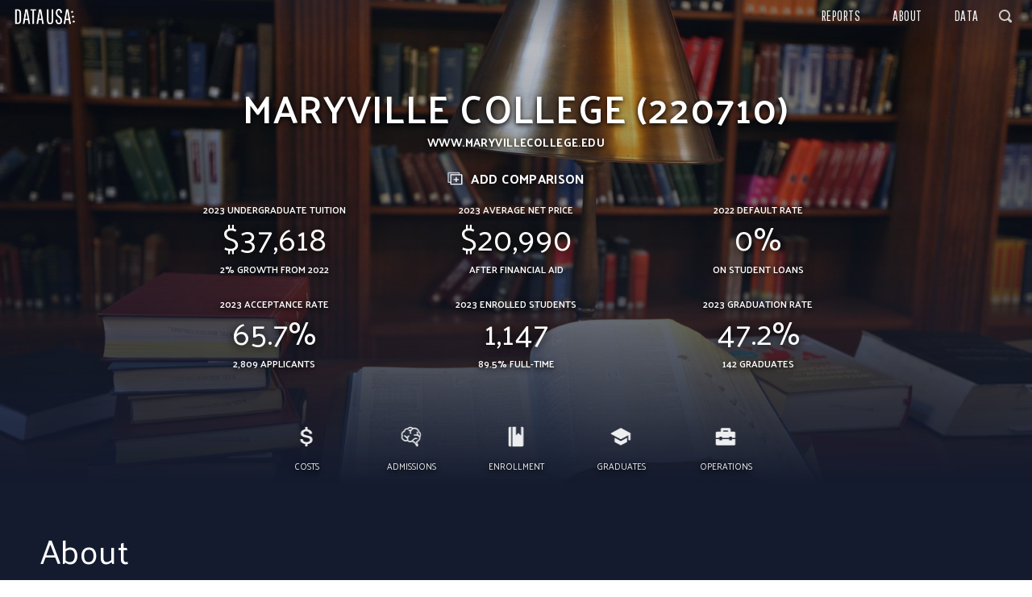

--- FILE ---
content_type: text/html; charset=utf-8
request_url: https://datausa.io/profile/university/maryville-college?redirect=true
body_size: 79530
content:
<!doctype html>
<html dir="ltr" lang="en">
  <head>

    

    

    <title data-rh="true">Maryville College (220710) | Data USA</title>

    <meta data-rh="true" charset="utf-8" />
    <meta data-rh="true" http-equiv="X-UA-Compatible" content="IE=edge" />
    <meta data-rh="true" name="viewport" content="width=device-width, initial-scale=1.0, maximum-scale=1.0, user-scalable=no" />
    <meta data-rh="true" property="og:type" content="article" />
    <meta data-rh="true" property="fb:app_id" content="1705281333093640" />
    <meta data-rh="true" name="mobile-web-app-capable" content="yes" />
    <meta data-rh="true" name="apple-mobile-web-app-capable" content="yes" />
    <meta data-rh="true" name="apple-mobile-web-app-status-bar-style" content="black" />
    <meta data-rh="true" name="apple-mobile-web-app-title" content="Data USA" />
    <meta data-rh="true" property="og:title" content="Maryville College (220710) | Data USA" />
    <meta data-rh="true" name="description" content="Maryville College (220710) is a higher education institution located in Blount County, TN. In 2023, the most popular Bachelors Degree concentrations at Maryville College (220710) were General Business Administration &amp; Management (13 degrees awarded), Counseling Psychology (12 degrees), and General Psychology (12 degrees)." />
    <meta data-rh="true" property="og:image" content="http://ithaca.datausa.io/api/profile/university/maryville-college/splash" />
    <meta data-rh="true" property="og:description" content="Maryville College (220710) is a higher education institution located in Blount County, TN. In 2023, the most popular Bachelors Degree concentrations at Maryville College (220710) were General Business Administration &amp; Management (13 degrees awarded), Counseling Psychology (12 degrees), and General Psychology (12 degrees)." />

    <link data-rh="true" rel="icon" href="/images/favicon.ico?v=3" />
    <link data-rh="true" rel="preconnect" href="https://fonts.gstatic.com/" crossorigin="anonymous" />
    <link data-rh="true" rel="stylesheet" href="https://fonts.googleapis.com/css?family=Lato:300|Palanquin:300,400,500,600,700|Source+Sans+Pro:300,400|Pathway+Gothic+One" crossorigin="anonymous" />

    <link data-chunk="client" rel="stylesheet" href="/assets/client-normalize.css?v1762963637848">
    <link data-chunk="client" rel="stylesheet" href="/assets/client-blueprint.css?v1762963637848">
    <link data-chunk="client" rel="stylesheet" href="/assets/client-canon.css?v1762963637848">
    <link data-chunk="client" rel="stylesheet" href="/assets/client.css?v1762963637848">

  </head>
  <body>
    
    <div id="React-Container"><div id="Canon"><div><div id="App" class=" "><nav id="Nav" class=" "><div class="left-buttons"><div class="menu-btn"><span class="isvg pending"></span></div><a class="home-btn" href="/"><img src="/images/logo_sm.png" alt="Data USA"/></a></div><div class="right-buttons"><ul class="right-links"><li><a href="/search">Reports</a></li><li><a href="/about">About</a></li></ul><div class="bp3-control-group SearchButton "><div class="ClosedButton "><span icon="search" aria-hidden="true" class="bp3-icon bp3-icon-search"><svg data-icon="search" width="16" height="16" viewBox="0 0 16 16"><path d="M15.55 13.43l-2.67-2.68a6.94 6.94 0 001.11-3.76c0-3.87-3.13-7-7-7s-7 3.13-7 7 3.13 7 7 7c1.39 0 2.68-.42 3.76-1.11l2.68 2.67a1.498 1.498 0 102.12-2.12zm-8.56-1.44c-2.76 0-5-2.24-5-5s2.24-5 5-5 5 2.24 5 5-2.24 5-5 5z" fill-rule="evenodd"></path></svg></span></div><div class="bp3-input-group bp3-fill "><input type="text" class="bp3-input" placeholder="Search reports" value=""/></div></div></div></nav><div id="Profile"><div id="Splash" class="cp-hero splash-university splash-6"><div class="image-container"><div class="image" style="background-image:url(&quot;/api/profile/university/maryville-college/splash&quot;)"></div><button type="button" class="bp3-button bp3-minimal "><span icon="camera" aria-hidden="true" tabindex="0" class="bp3-icon bp3-icon-camera"><svg data-icon="camera" width="16" height="16" viewBox="0 0 16 16"><path d="M15 3h-2.59L10.7 1.29A.956.956 0 0010 1H6c-.28 0-.53.11-.71.29L3.59 3H1c-.55 0-1 .45-1 1v7c0 .55.45 1 1 1h2.56c1.1 1.22 2.67 2 4.44 2s3.34-.78 4.44-2H15c.55 0 1-.45 1-1V4c0-.55-.45-1-1-1zM3 6H1V5h2v1zm5 6c-2.21 0-4-1.79-4-4s1.79-4 4-4 4 1.79 4 4-1.79 4-4 4zm0-6c-1.1 0-2 .9-2 2s.9 2 2 2 2-.9 2-2-.9-2-2-2z" fill-rule="evenodd"></path></svg></span></button></div><div class="content-container"><h1 class="profile-title"><p>Maryville College (220710)</p></h1></div><div class="content-container"><div class="profile-subtitle"><p><a href='http://www.maryvillecollege.edu/' target='_blank'>www.maryvillecollege.edu</a></p></div></div><div class="bp3-control-group SearchButton "><div class="profile-compare "><img class="compare-img" src="/images/icons/compare.svg"/><span class="compare-text">Add<!-- --> Comparison</span></div><div class="bp3-input-group bp3-fill "><input type="text" class="bp3-input" placeholder="Search Universities" value=""/></div></div><div class="content-container"><div class="profile-stats"><div class="Stat large-text"><div class="stat-title">2023 Undergraduate Tuition</div><div class="stat-value">$37,618</div><div class="stat-subtitle">2% growth from 2022</div></div><div class="Stat large-text"><div class="stat-title">2023 Average Net Price</div><div class="stat-value">$20,990</div><div class="stat-subtitle">After Financial Aid</div></div><div class="Stat large-text"><div class="stat-title">2022 Default Rate</div><div class="stat-value">0%</div><div class="stat-subtitle">on Student Loans</div></div><div class="Stat large-text"><div class="stat-title">2023 Acceptance Rate</div><div class="stat-value">65.7%</div><div class="stat-subtitle">2,809 Applicants</div></div><div class="Stat large-text"><div class="stat-title">2023 Enrolled Students</div><div class="stat-value">1,147</div><div class="stat-subtitle">89.5% Full-Time</div></div><div class="Stat large-text"><div class="stat-title">2023 Graduation Rate</div><div class="stat-value">47.2%</div><div class="stat-subtitle">142 Graduates</div></div></div></div></div><nav class="cp-subnav is-static"><ol class="cp-subnav-list"><li class="cp-subnav-item is-inactive"><a class="cp-subnav-link u-font-xs" href="#costs"><span icon="dollar" aria-hidden="true" class="bp3-icon bp3-icon-dollar cp-subnav-link-icon"><svg data-icon="dollar" width="16" height="16" viewBox="0 0 16 16"><path d="M12.83 9.51c-.1-.3-.25-.58-.45-.84s-.45-.49-.75-.7c-.3-.2-.65-.36-1.05-.48-.16-.04-.43-.11-.8-.2-.35-.09-.73-.18-1.12-.28-.39-.1-.74-.19-1.06-.27-.31-.08-.49-.12-.54-.13-.43-.12-.78-.29-1.05-.52-.27-.23-.4-.55-.4-.95 0-.29.07-.53.21-.72.14-.19.32-.34.54-.46.22-.11.46-.19.72-.24.26-.05.52-.08.77-.08.74 0 1.35.15 1.83.46.48.3.75.83.81 1.56h2.14c0-.6-.13-1.13-.38-1.58-.25-.45-.59-.84-1.02-1.15-.43-.31-.93-.54-1.49-.7-.24-.06-.49-.1-.75-.14V1c0-.55-.45-1-1-1s-1 .45-1 1v1.08c-.23.03-.46.07-.68.13-.54.13-1.02.34-1.44.61-.42.28-.76.63-1.02 1.05-.26.43-.39.93-.39 1.5 0 .3.04.59.13.88.09.29.23.56.44.82.21.26.48.49.83.7.35.21.79.38 1.31.51.85.21 1.56.38 2.14.52.58.13 1.08.28 1.52.42.25.09.48.23.69.44.21.21.32.53.32.97 0 .21-.05.42-.14.63-.09.21-.24.39-.45.55-.21.16-.47.29-.81.39-.33.1-.73.15-1.2.15-.43 0-.84-.05-1.21-.14-.37-.09-.7-.24-.99-.43-.29-.2-.51-.45-.67-.76-.16-.31-.24-.68-.24-1.12H3c.01.71.15 1.32.43 1.84.27.52.64.94 1.1 1.27.46.33.99.58 1.61.74.27.07.56.12.85.16V15c0 .55.45 1 1 1s1-.45 1-1v-1.05c.3-.03.61-.08.9-.15.58-.13 1.1-.34 1.56-.63.46-.29.83-.66 1.11-1.11.28-.45.42-1 .42-1.64 0-.31-.05-.61-.15-.91z" fill-rule="evenodd"></path></svg></span>Costs</a><ul class="cp-subnav-group-list is-closed"><li class="cp-subnav-group-item"><a class="cp-subnav-group-link u-font-xs" href="#tuition"><span icon="dot" aria-hidden="true" class="bp3-icon bp3-icon-dot cp-subnav-group-link-icon"><svg data-icon="dot" width="16" height="16" viewBox="0 0 16 16"><path d="M8 5a3 3 0 100 6 3 3 0 100-6z" fill-rule="evenodd"></path></svg></span>Tuition Costs</a></li><li class="cp-subnav-group-item"><a class="cp-subnav-group-link u-font-xs" href="#netprice"><span icon="dot" aria-hidden="true" class="bp3-icon bp3-icon-dot cp-subnav-group-link-icon"><svg data-icon="dot" width="16" height="16" viewBox="0 0 16 16"><path d="M8 5a3 3 0 100 6 3 3 0 100-6z" fill-rule="evenodd"></path></svg></span>Average Net Price</a></li><li class="cp-subnav-group-item"><a class="cp-subnav-group-link u-font-xs" href="#other_expenses"><span icon="dot" aria-hidden="true" class="bp3-icon bp3-icon-dot cp-subnav-group-link-icon"><svg data-icon="dot" width="16" height="16" viewBox="0 0 16 16"><path d="M8 5a3 3 0 100 6 3 3 0 100-6z" fill-rule="evenodd"></path></svg></span>Other Student Expenses</a></li><li class="cp-subnav-group-item"><a class="cp-subnav-group-link u-font-xs" href="#incomeawards"><span icon="dot" aria-hidden="true" class="bp3-icon bp3-icon-dot cp-subnav-group-link-icon"><svg data-icon="dot" width="16" height="16" viewBox="0 0 16 16"><path d="M8 5a3 3 0 100 6 3 3 0 100-6z" fill-rule="evenodd"></path></svg></span>Financial Aid by Income Level</a></li><li class="cp-subnav-group-item"><a class="cp-subnav-group-link u-font-xs" href="#default_rate"><span icon="dot" aria-hidden="true" class="bp3-icon bp3-icon-dot cp-subnav-group-link-icon"><svg data-icon="dot" width="16" height="16" viewBox="0 0 16 16"><path d="M8 5a3 3 0 100 6 3 3 0 100-6z" fill-rule="evenodd"></path></svg></span>Student Loan Default Rate</a></li></ul></li><li class="cp-subnav-item is-inactive"><a class="cp-subnav-link u-font-xs" href="#admissions"><span icon="predictive-analysis" aria-hidden="true" class="bp3-icon bp3-icon-predictive-analysis cp-subnav-link-icon"><svg data-icon="predictive-analysis" width="16" height="16" viewBox="0 0 16 16"><path d="M16 6.41c0-1.01-.49-1.94-1.29-2.49-.43-1.92-2.07-3.28-4-3.28-.46 0-.92.08-1.35.24C8.83.31 8.11 0 7.34 0c-.9 0-1.74.44-2.28 1.16-.12-.01-.24-.02-.36-.02-1.31 0-2.42.89-2.77 2.17C.78 3.72 0 4.84 0 6.13c0 .38.07.76.21 1.12C.07 7.6 0 7.98 0 8.36c0 1.11.58 2.11 1.51 2.63.54.56 1.27.87 2.03.87.49 0 .95-.12 1.37-.36a2.85 2.85 0 002.18 1.04c.52 0 1.03-.14 1.47-.42.49.39 1.07.65 1.69.73 1.04 1.15 1.84 2.63 1.84 2.64 0 0 .28.49.26.49.77 0 1.41-.16 1.32-1.04 0 .02-.73-2.31-.73-2.31.41-.21.75-.55.97-.98.9-.52 1.47-1.53 1.47-2.61 0-.24-.03-.48-.08-.71.45-.52.7-1.21.7-1.92zm-1.23 1.02l-.15-.16-.61-.67c-.27-.29-.54-.94-.58-1.39l-.1-1.01c-.05-.59-.94-.58-.91.11 0 .02.1 1.01.1 1.01.03.29.12.62.24.93-.06-.01-.12-.02-.18-.02 0 0-2.06-.1-2.05-.11-.58-.02-.71.97-.04 1l2.05.11c.42.02 1.04.3 1.29.58l.49.54.02.05c.08.21.12.44.12.66 0 .74-.41 1.41-1.07 1.75l-.16.08-.07.18c-.15.38-.48.66-.88.74l-.54.11.7 2.2c-.38-.61-.95-1.43-1.62-2.14l-.12-.13-.17-.01c-.41-.03-.8-.17-1.14-.38l1.36-1.18c.35-.31.83-.44.99-.39 0 0 .63.17.62.18.63.16.83-.74.23-.97l-.62-.18c-.55-.16-1.33.18-1.79.58l-1.53 1.33-.31.26c-.35.29-.75.44-1.2.44-.64 0-1.23-.33-1.58-.86V9.15c0-.4.17-.79.27-.85 0 0 .52-.34.51-.35.71-.53.18-1.23-.49-.89 0-.01-.52.35-.52.35-.26.15-.45.44-.58.77-.11-.11-.22-.2-.34-.28 0 0-1.53-1.01-1.53-1.02-.65-.45-1.2.51-.49.89 0-.01 1.51 1.02 1.51 1.02.37.24.62.78.62 1.09v.67c-.34.19-.63.29-.99.29-.54 0-1.05-.23-1.41-.63l-.05-.06-.07-.04c-.65-.34-1.05-1-1.05-1.73 0-.3.07-.6.2-.87l.12-.25L1.15 7c-.13-.27-.2-.56-.2-.87 0-.9.61-1.68 1.48-1.89l.31-.08.05-.34a1.926 1.926 0 012.38-1.58l.32.08.18-.31c.35-.6.99-.97 1.67-.97.44 0 .86.15 1.2.42l-.36.36v-.01l-.25.26c-.33.27-.74.42-.89.4 0 0-.67-.1-.67-.11-.67-.13-.87.86-.14 1.02.01 0 .67.11.67.11.02 0 .05 0 .07.01-.11.37-.15.77-.1 1.12 0 0 .17.99.15.99.11.52 1.06.36.93-.18 0-.01-.15-.99-.15-.99-.05-.37.12-.94.36-1.19l.39-.4c.05-.05.1-.09.15-.14l.74-.76c.4-.18.83-.27 1.27-.27 1.55 0 2.86 1.12 3.11 2.67l.04.25.21.12c.61.35.98 1 .98 1.7 0 .36-.1.7-.28 1.01z" fill-rule="evenodd"></path></svg></span>Admissions</a><ul class="cp-subnav-group-list is-closed"><li class="cp-subnav-group-item"><a class="cp-subnav-group-link u-font-xs" href="#acceptance"><span icon="dot" aria-hidden="true" class="bp3-icon bp3-icon-dot cp-subnav-group-link-icon"><svg data-icon="dot" width="16" height="16" viewBox="0 0 16 16"><path d="M8 5a3 3 0 100 6 3 3 0 100-6z" fill-rule="evenodd"></path></svg></span>Acceptance Rate</a></li><li class="cp-subnav-group-item"><a class="cp-subnav-group-link u-font-xs" href="#sat"><span icon="dot" aria-hidden="true" class="bp3-icon bp3-icon-dot cp-subnav-group-link-icon"><svg data-icon="dot" width="16" height="16" viewBox="0 0 16 16"><path d="M8 5a3 3 0 100 6 3 3 0 100-6z" fill-rule="evenodd"></path></svg></span>SAT Scores</a></li></ul></li><li class="cp-subnav-item is-inactive"><a class="cp-subnav-link u-font-xs" href="#enrollment"><span icon="book" aria-hidden="true" class="bp3-icon bp3-icon-book cp-subnav-link-icon"><svg data-icon="book" width="16" height="16" viewBox="0 0 16 16"><path d="M2 1v14c0 .55.45 1 1 1h1V0H3c-.55 0-1 .45-1 1zm11-1h-1v7l-2-2-2 2V0H5v16h8c.55 0 1-.45 1-1V1c0-.55-.45-1-1-1z" fill-rule="evenodd"></path></svg></span>Enrollment</a><ul class="cp-subnav-group-list is-closed"><li class="cp-subnav-group-item"><a class="cp-subnav-group-link u-font-xs" href="#enrollment_status"><span icon="dot" aria-hidden="true" class="bp3-icon bp3-icon-dot cp-subnav-group-link-icon"><svg data-icon="dot" width="16" height="16" viewBox="0 0 16 16"><path d="M8 5a3 3 0 100 6 3 3 0 100-6z" fill-rule="evenodd"></path></svg></span>Full-Time vs Part-Time Enrollment</a></li><li class="cp-subnav-group-item"><a class="cp-subnav-group-link u-font-xs" href="#retention"><span icon="dot" aria-hidden="true" class="bp3-icon bp3-icon-dot cp-subnav-group-link-icon"><svg data-icon="dot" width="16" height="16" viewBox="0 0 16 16"><path d="M8 5a3 3 0 100 6 3 3 0 100-6z" fill-rule="evenodd"></path></svg></span>Retention Rate over Time</a></li><li class="cp-subnav-group-item"><a class="cp-subnav-group-link u-font-xs" href="#enrollment_race"><span icon="dot" aria-hidden="true" class="bp3-icon bp3-icon-dot cp-subnav-group-link-icon"><svg data-icon="dot" width="16" height="16" viewBox="0 0 16 16"><path d="M8 5a3 3 0 100 6 3 3 0 100-6z" fill-rule="evenodd"></path></svg></span>Enrollment by Race &amp; Ethnicity</a></li></ul></li><li class="cp-subnav-item is-inactive"><a class="cp-subnav-link u-font-xs" href="#graduates"><span icon="learning" aria-hidden="true" class="bp3-icon bp3-icon-learning cp-subnav-link-icon"><svg data-icon="learning" width="16" height="16" viewBox="0 0 16 16"><path d="M8.441 1.104a.985.985 0 00-.882 0L.365 5c-.487.253-.487.747 0 1L7.56 9.896a.985.985 0 00.882 0L15.635 6c.487-.253.487-.747 0-1L8.44 1.104z" fill-rule="evenodd"></path><path d="M14 5.5l.016 4.514c.002.548.447.99.994.99a.99.99 0 00.99-.99V5.5h-2zM3.371 9.047l4.387 2.432a.5.5 0 00.485 0l4.39-2.432a.25.25 0 01.371.218v2.955a.25.25 0 01-.134.222l-4.635 2.436a.5.5 0 01-.466 0l-4.635-2.436A.25.25 0 013 12.22V9.265a.25.25 0 01.371-.218z" fill-rule="evenodd"></path></svg></span>Graduates</a><ul class="cp-subnav-group-list is-closed"><li class="cp-subnav-group-item"><a class="cp-subnav-group-link u-font-xs" href="#jobs"><span icon="dot" aria-hidden="true" class="bp3-icon bp3-icon-dot cp-subnav-group-link-icon"><svg data-icon="dot" width="16" height="16" viewBox="0 0 16 16"><path d="M8 5a3 3 0 100 6 3 3 0 100-6z" fill-rule="evenodd"></path></svg></span>Common Jobs by Major</a></li><li class="cp-subnav-group-item"><a class="cp-subnav-group-link u-font-xs" href="#wages"><span icon="dot" aria-hidden="true" class="bp3-icon bp3-icon-dot cp-subnav-group-link-icon"><svg data-icon="dot" width="16" height="16" viewBox="0 0 16 16"><path d="M8 5a3 3 0 100 6 3 3 0 100-6z" fill-rule="evenodd"></path></svg></span>Highest Paying Jobs by Major</a></li><li class="cp-subnav-group-item"><a class="cp-subnav-group-link u-font-xs" href="#industries"><span icon="dot" aria-hidden="true" class="bp3-icon bp3-icon-dot cp-subnav-group-link-icon"><svg data-icon="dot" width="16" height="16" viewBox="0 0 16 16"><path d="M8 5a3 3 0 100 6 3 3 0 100-6z" fill-rule="evenodd"></path></svg></span>Common Industries by Major</a></li><li class="cp-subnav-group-item"><a class="cp-subnav-group-link u-font-xs" href="#majors"><span icon="dot" aria-hidden="true" class="bp3-icon bp3-icon-dot cp-subnav-group-link-icon"><svg data-icon="dot" width="16" height="16" viewBox="0 0 16 16"><path d="M8 5a3 3 0 100 6 3 3 0 100-6z" fill-rule="evenodd"></path></svg></span>Majors Awarded</a></li><li class="cp-subnav-group-item"><a class="cp-subnav-group-link u-font-xs" href="#sex"><span icon="dot" aria-hidden="true" class="bp3-icon bp3-icon-dot cp-subnav-group-link-icon"><svg data-icon="dot" width="16" height="16" viewBox="0 0 16 16"><path d="M8 5a3 3 0 100 6 3 3 0 100-6z" fill-rule="evenodd"></path></svg></span>Sex Breakdown for Common Majors</a></li><li class="cp-subnav-group-item"><a class="cp-subnav-group-link u-font-xs" href="#gender_men"><span icon="dot" aria-hidden="true" class="bp3-icon bp3-icon-dot cp-subnav-group-link-icon"><svg data-icon="dot" width="16" height="16" viewBox="0 0 16 16"><path d="M8 5a3 3 0 100 6 3 3 0 100-6z" fill-rule="evenodd"></path></svg></span>Most Common Male Majors</a></li><li class="cp-subnav-group-item"><a class="cp-subnav-group-link u-font-xs" href="#gender_women"><span icon="dot" aria-hidden="true" class="bp3-icon bp3-icon-dot cp-subnav-group-link-icon"><svg data-icon="dot" width="16" height="16" viewBox="0 0 16 16"><path d="M8 5a3 3 0 100 6 3 3 0 100-6z" fill-rule="evenodd"></path></svg></span>Most Common Female Majors</a></li><li class="cp-subnav-group-item"><a class="cp-subnav-group-link u-font-xs" href="#timeframe"><span icon="dot" aria-hidden="true" class="bp3-icon bp3-icon-dot cp-subnav-group-link-icon"><svg data-icon="dot" width="16" height="16" viewBox="0 0 16 16"><path d="M8 5a3 3 0 100 6 3 3 0 100-6z" fill-rule="evenodd"></path></svg></span>Time to Complete</a></li><li class="cp-subnav-group-item"><a class="cp-subnav-group-link u-font-xs" href="#rate"><span icon="dot" aria-hidden="true" class="bp3-icon bp3-icon-dot cp-subnav-group-link-icon"><svg data-icon="dot" width="16" height="16" viewBox="0 0 16 16"><path d="M8 5a3 3 0 100 6 3 3 0 100-6z" fill-rule="evenodd"></path></svg></span>Graduation Rate by Race and Sex</a></li><li class="cp-subnav-group-item"><a class="cp-subnav-group-link u-font-xs" href="#ethnicity"><span icon="dot" aria-hidden="true" class="bp3-icon bp3-icon-dot cp-subnav-group-link-icon"><svg data-icon="dot" width="16" height="16" viewBox="0 0 16 16"><path d="M8 5a3 3 0 100 6 3 3 0 100-6z" fill-rule="evenodd"></path></svg></span>Race &amp; Ethnicity by Share</a></li><li class="cp-subnav-group-item"><a class="cp-subnav-group-link u-font-xs" href="#ethnicity_sex"><span icon="dot" aria-hidden="true" class="bp3-icon bp3-icon-dot cp-subnav-group-link-icon"><svg data-icon="dot" width="16" height="16" viewBox="0 0 16 16"><path d="M8 5a3 3 0 100 6 3 3 0 100-6z" fill-rule="evenodd"></path></svg></span>Race &amp; Ethnicity by Sex</a></li></ul></li><li class="cp-subnav-item is-inactive"><a class="cp-subnav-link u-font-xs" href="#operations"><span icon="briefcase" aria-hidden="true" class="bp3-icon bp3-icon-briefcase cp-subnav-link-icon"><svg data-icon="briefcase" width="16" height="16" viewBox="0 0 16 16"><path d="M15 3.98h-3v-2c0-.55-.45-1-1-1H5c-.55 0-1 .45-1 1v2H1c-.55 0-1 .45-1 1v4h3v-1h2v1h6v-1h2v1h3v-4c0-.55-.45-1-1-1zm-5 0H6v-1h4v1zm3 7h-2v-1H5v1H3v-1H0v4c0 .55.45 1 1 1h14c.55 0 1-.45 1-1v-4h-3v1z" fill-rule="evenodd"></path></svg></span>Operations</a><ul class="cp-subnav-group-list is-closed"><li class="cp-subnav-group-item"><a class="cp-subnav-group-link u-font-xs" href="#endowment"><span icon="dot" aria-hidden="true" class="bp3-icon bp3-icon-dot cp-subnav-group-link-icon"><svg data-icon="dot" width="16" height="16" viewBox="0 0 16 16"><path d="M8 5a3 3 0 100 6 3 3 0 100-6z" fill-rule="evenodd"></path></svg></span>Endowment</a></li><li class="cp-subnav-group-item"><a class="cp-subnav-group-link u-font-xs" href="#salaries"><span icon="dot" aria-hidden="true" class="bp3-icon bp3-icon-dot cp-subnav-group-link-icon"><svg data-icon="dot" width="16" height="16" viewBox="0 0 16 16"><path d="M8 5a3 3 0 100 6 3 3 0 100-6z" fill-rule="evenodd"></path></svg></span>Salary Expenditure</a></li><li class="cp-subnav-group-item"><a class="cp-subnav-group-link u-font-xs" href="#instructional_salaries"><span icon="dot" aria-hidden="true" class="bp3-icon bp3-icon-dot cp-subnav-group-link-icon"><svg data-icon="dot" width="16" height="16" viewBox="0 0 16 16"><path d="M8 5a3 3 0 100 6 3 3 0 100-6z" fill-rule="evenodd"></path></svg></span>Instructional Salaries</a></li><li class="cp-subnav-group-item"><a class="cp-subnav-group-link u-font-xs" href="#staff_tmap"><span icon="dot" aria-hidden="true" class="bp3-icon bp3-icon-dot cp-subnav-group-link-icon"><svg data-icon="dot" width="16" height="16" viewBox="0 0 16 16"><path d="M8 5a3 3 0 100 6 3 3 0 100-6z" fill-rule="evenodd"></path></svg></span>Occupations by Share</a></li><li class="cp-subnav-group-item"><a class="cp-subnav-group-link u-font-xs" href="#instructors_sex"><span icon="dot" aria-hidden="true" class="bp3-icon bp3-icon-dot cp-subnav-group-link-icon"><svg data-icon="dot" width="16" height="16" viewBox="0 0 16 16"><path d="M8 5a3 3 0 100 6 3 3 0 100-6z" fill-rule="evenodd"></path></svg></span>Instructors by Academic Rank and Sex</a></li></ul></li></ol></nav><div class="cp-subnav-dummy is-hidden" style="height:50px"></div><div class="cp-section Section about "><h2 class="section-title"><a class="anchor" href="#about" id="about">About</a></h2><div class="section-body"><div class="section-content"><div class="section-description"><div><p>Maryville College (220710) is a higher education institution located in <a href='/profile/geo/05000US47009'>Blount County, TN</a>. In 2023, the most popular Bachelors Degree concentrations at Maryville College (220710) were <a href='/profile/cip/520201'>General Business Administration & Management</a> (13 degrees awarded), <a href='/profile/cip/422803'>Counseling Psychology</a> (12 degrees), and <a href='/profile/cip/420101'>General Psychology</a> (12 degrees).</p></div><div><p>In 2023, 188 degrees were awarded across all undergraduate and graduate programs at Maryville College (220710). 63.8% of these degrees were awarded to women, and 36.2% awarded men. The most common race/ethnicity group of degree recipients was white (154 degrees), 12.8 times more than then the next closest race/ethnicity group, hispanic or latino (12 degrees).</p></div><div><p>The median undergraduate tuition at Maryville College (220710) is $37,618, which is $8,338 more than the national average for <a href='/profile/university/BAC'>Baccalaureate Colleges</a> ($29,280).</p></div><div><p>In 2022 the default rate for borrower's at Maryville College (220710) was 0%, corresponding to 0 out of the 326 total borrowers.</p></div></div><div class="section-visualizations"><div class="breadcrumbs"><img src="/images/go-to-link.svg"/><div class="links"><a class="bread" href="/profile/university/baccalaureate-colleges-arts-sciences-focus">Baccalaureate Colleges: Arts &amp; Sciences Focus</a><a class="bread" href="/profile/university/baccalaureate-colleges">Baccalaureate Colleges</a></div></div><div class="visualization section-visualization"><div class="d3plus"></div></div></div></div></div><div class="section-topics"></div></div><div class="cp-section Section costs "><h2 class="section-title"><span icon="dollar" aria-hidden="true" class="bp3-icon bp3-icon-dollar"><svg data-icon="dollar" width="32" height="32" viewBox="0 0 20 20"><path d="M15.57 11.19c-.27-.51-.63-.93-1.07-1.26-.44-.33-.95-.6-1.51-.79-.56-.2-1.14-.36-1.72-.5-.6-.14-1.19-.26-1.75-.38-.57-.13-1.07-.27-1.51-.44-.44-.17-.8-.38-1.07-.63s-.41-.59-.41-1c0-.33.09-.6.28-.81.19-.21.42-.36.69-.47.27-.11.57-.18.88-.22.31-.04.58-.06.8-.06.71 0 1.35.14 1.9.41.55.27.91.81 1.06 1.62h3.36c-.09-.84-.32-1.56-.69-2.16-.37-.6-.83-1.08-1.38-1.45-.56-.37-1.18-.64-1.86-.81-.19-.05-.38-.07-.57-.1V1c0-.55-.45-1-1-1H9c-.55 0-1 .45-1 1v1.1c-.22.03-.43.05-.66.1-.73.13-1.39.37-1.98.71-.6.34-1.09.8-1.47 1.35-.39.56-.58 1.25-.58 2.08 0 .76.13 1.41.4 1.93.26.52.62.95 1.06 1.28.44.33.94.6 1.5.79.55.2 1.13.36 1.74.5.58.14 1.16.26 1.72.38s1.07.26 1.51.43c.44.17.8.39 1.09.66.28.27.43.63.45 1.06.02.43-.08.78-.3 1.04-.22.26-.49.47-.83.6-.34.14-.7.23-1.09.28-.39.05-.73.07-1.03.07-.87 0-1.61-.2-2.23-.59-.62-.39-.98-1.08-1.07-2.06H3c.02.9.19 1.68.52 2.34.33.66.78 1.21 1.35 1.65.57.44 1.25.77 2.03.98.35.1.71.16 1.08.21V19c0 .55.45 1 1 1h1c.55 0 1-.45 1-1v-1.13c.25-.04.5-.07.76-.13.77-.18 1.47-.46 2.1-.85.63-.39 1.14-.9 1.54-1.53.4-.63.59-1.39.59-2.29.01-.75-.13-1.37-.4-1.88z" fill-rule="evenodd"></path></svg></span><a class="anchor" href="#costs" id="costs">Costs</a></h2><div class="section-body"><div class="section-content"><div class="section-description"><div><p>In 2023, the median undergraduate tuition at Maryville College (220710) is $37,618, which is $8,338 more than the national average for <a href='/profile/university/BAC'>Baccalaureate Colleges</a> ($29,280).</p></div><div><p>After taking grants and loans into account, the average net price for students is $20,990.</p></div><div><p>In 2023, 99% of undergraduate students attending Maryville College (220710) received financial aid through grants. Comparatively, 81% of undergraduate students received financial aid through loans.</p></div></div></div></div><div class="section-topics"><div class="topic tuition TextViz "><div class="topic-content"><h4 id="tuition" class="topic-title"><a class="anchor" href="#tuition">Tuition Costs</a></h4><div class="topic-stats"><div class="StatGroup single"><div class="stat-value">$37,618</div><div class="stat-title">2023 Undergraduate Tuition</div><div class="stat-subtitle"></div></div></div><div class="topic-descriptions"><div class="topic-description"><p>In 2023, the cost of tuition at Maryville College (220710) was $37,618. The cost of tuition at Maryville College (220710) is $8,338 more than than the overall (public and private) national average for <a href='/profile/university/BAC'>Baccalaureate Colleges</a> ($29,280).</p></div><div class="topic-description"><p>This chart compares the tuition costs of Maryville College (220710) (in red) with those of other similar universities.</p></div></div></div><div class="visualization topic-visualization"><div class="Options"><span class="bp3-popover-wrapper"><span aria-haspopup="true" class="bp3-popover-target"><div class="option view-table" tabindex="0"><span class="option-label">View Data</span></div></span></span><span class="bp3-popover-wrapper"><span aria-haspopup="true" class="bp3-popover-target"><div class="option save-image" tabindex="0"><span class="option-label">Save Image</span></div></span></span><span class="bp3-popover-wrapper"><span aria-haspopup="true" class="bp3-popover-target"><div class="option share" tabindex="0"><span class="option-label">Share / Embed</span></div></span></span></div><div class="d3plus"></div></div></div><div class="topic netprice TextViz "><div class="topic-content"><h4 id="netprice" class="topic-title"><a class="anchor" href="#netprice">Average Net Price</a></h4><div class="topic-stats"><div class="StatGroup single"><div class="stat-value">$20,990</div><div class="stat-title">2023 Value</div><div class="stat-subtitle"></div></div><div class="StatGroup single"><div class="stat-value">2.75%</div><div class="stat-title">1 Year Growth</div><div class="stat-subtitle"></div></div></div><div class="topic-descriptions"><div class="topic-description"><p>In 2023 Maryville College (220710) had an average net price — the price paid after factoring in grants and loans — of $20,990. Between 2022 and 2023, the average net price of Maryville College (220710) grew by 2.75%.</p></div><div class="topic-description"><p>This chart compares the average net price of Maryville College (220710) (in red) with that of other similar universities.</p></div><div class="topic-description"><p>Average net price is calculated from full-time beginning undergraduate students who were awarded a grant or scholarship from federal, state or local governments, or the institution.</p></div></div></div><div class="visualization topic-visualization"><div class="Options"><span class="bp3-popover-wrapper"><span aria-haspopup="true" class="bp3-popover-target"><div class="option view-table" tabindex="0"><span class="option-label">View Data</span></div></span></span><span class="bp3-popover-wrapper"><span aria-haspopup="true" class="bp3-popover-target"><div class="option save-image" tabindex="0"><span class="option-label">Save Image</span></div></span></span><span class="bp3-popover-wrapper"><span aria-haspopup="true" class="bp3-popover-target"><div class="option share" tabindex="0"><span class="option-label">Share / Embed</span></div></span></span></div><div class="d3plus"></div></div></div><div class="topic other_expenses TextViz "><div class="topic-content"><h4 id="other_expenses" class="topic-title"><a class="anchor" href="#other_expenses">Other Student Expenses</a></h4><div class="topic-stats"><div class="StatGroup single"><div class="stat-value">$12,616</div><div class="stat-title">Room and Board</div><div class="stat-subtitle"></div></div><div class="StatGroup single"><div class="stat-value">$1,256</div><div class="stat-title">Books and Supplies</div><div class="stat-subtitle"></div></div></div><div class="topic-descriptions"><div class="topic-description"><p>The average yearly cost of room and board at Maryville College (220710) was of $12,616 in 2023. The cost of room and board increased by 2.52% between 2022 and 2023.</p></div><div class="topic-description"><p>During the same period, the average yearly cost of books and supplies was $1,256. The cost of books and supplies decreased by 0.159% during the same period.</p></div><div class="topic-description"><p>This chart compares the average student costs at Maryville College (220710) (in red) with that of similar universities.</p></div></div></div><div class="visualization topic-visualization"><div class="Options"><span class="bp3-popover-wrapper"><span aria-haspopup="true" class="bp3-popover-target"><div class="option view-table" tabindex="0"><span class="option-label">View Data</span></div></span></span><span class="bp3-popover-wrapper"><span aria-haspopup="true" class="bp3-popover-target"><div class="option save-image" tabindex="0"><span class="option-label">Save Image</span></div></span></span><span class="bp3-popover-wrapper"><span aria-haspopup="true" class="bp3-popover-target"><div class="option share" tabindex="0"><span class="option-label">Share / Embed</span></div></span></span></div><div class="d3plus"></div></div></div><div class="topic incomeawards TextViz "><div class="topic-content"><h4 id="incomeawards" class="topic-title"><a class="anchor" href="#incomeawards">Financial Aid by Income Level</a></h4><div class="topic-stats"><div class="StatGroup single"><div class="stat-value">99%</div><div class="stat-title">Undergraduates Receiving Financial Aid through Grants</div><div class="stat-subtitle"></div></div><div class="StatGroup single"><div class="stat-value">81%</div><div class="stat-title">Undergraduates Receiving Financial Aid through Loans</div><div class="stat-subtitle"></div></div></div><div class="topic-descriptions"><div class="topic-description"><p>99% of undergraduate students at Maryville College (220710) received financial aid through grants or loans in 2023. This represents a growth of 0% with respect to 2022, when 99% of undergraduate students received financial aid.</p></div><div class="topic-description"><p>This chart compares the average award discount at Maryville College (220710) (in red) with that of other similar universities.</p></div><div class="topic-description"><p>The average award discount is the ratio between the average grant or scholarship value, and the cost, which is the sum of out-of-state tuition, room, board, book, supplies, and other expenses.</p></div></div></div><div class="visualization topic-visualization"><div class="Options"><span class="bp3-popover-wrapper"><span aria-haspopup="true" class="bp3-popover-target"><div class="option view-table" tabindex="0"><span class="option-label">View Data</span></div></span></span><span class="bp3-popover-wrapper"><span aria-haspopup="true" class="bp3-popover-target"><div class="option save-image" tabindex="0"><span class="option-label">Save Image</span></div></span></span><span class="bp3-popover-wrapper"><span aria-haspopup="true" class="bp3-popover-target"><div class="option share" tabindex="0"><span class="option-label">Share / Embed</span></div></span></span></div><div class="d3plus"></div></div></div><div class="topic default_rate TextViz "><div class="topic-content"><h4 id="default_rate" class="topic-title"><a class="anchor" href="#default_rate">Student Loan Default Rate</a></h4><div class="topic-subtitle">Cohort default rates only account for borrowers who default in the first three years, and some schools only have a small proportion of borrowers entering repayment. These rates should be interpreted with caution, as they may not be reflective of the entire school population.</div><div class="topic-stats"><div class="StatGroup single"><div class="stat-value">0%</div><div class="stat-title">2022 Default Rate</div><div class="stat-subtitle"></div></div><div class="StatGroup single"><div class="stat-value">0</div><div class="stat-title">Number of Defaults</div><div class="stat-subtitle"></div></div></div><div class="topic-descriptions"><div class="topic-description"><p>In 2022 the default rate for borrower's at Maryville College (220710) was 0%, which represents 0 out of the 326 total borrowers.</p></div><div class="topic-description"><p>A cohort default rate is the percentage of a school's borrowers who enter repayment on certain Federal Family Education Loan (FFEL) Program or William D. Ford Federal Direct Loan (Direct Loan) Program loans during a particular federal fiscal year (FY), October 1 to September 30, and default or meet other specified conditions prior to the end of the second following fiscal year.</p></div></div></div><div class="visualization topic-visualization"><div class="Options"><span class="bp3-popover-wrapper"><span aria-haspopup="true" class="bp3-popover-target"><div class="option view-table" tabindex="0"><span class="option-label">View Data</span></div></span></span><span class="bp3-popover-wrapper"><span aria-haspopup="true" class="bp3-popover-target"><div class="option save-image" tabindex="0"><span class="option-label">Save Image</span></div></span></span><span class="bp3-popover-wrapper"><span aria-haspopup="true" class="bp3-popover-target"><div class="option share" tabindex="0"><span class="option-label">Share / Embed</span></div></span></span></div><div class="d3plus"></div></div></div></div></div><div class="cp-section Section admissions "><h2 class="section-title"><span icon="predictive-analysis" aria-hidden="true" class="bp3-icon bp3-icon-predictive-analysis"><svg data-icon="predictive-analysis" width="32" height="32" viewBox="0 0 20 20"><path d="M20 8.01c0-1.26-.61-2.43-1.61-3.12C17.86 2.5 15.8.79 13.4.79c-.58 0-1.14.1-1.69.29A3.533 3.533 0 009.17 0C8.05 0 7 .55 6.32 1.45c-.15-.02-.3-.03-.45-.03-1.63 0-3.03 1.12-3.46 2.71C.97 4.65 0 6.05 0 7.66c0 .48.09.95.26 1.4-.17.44-.26.91-.26 1.39 0 1.38.72 2.64 1.89 3.29.67.7 1.59 1.09 2.54 1.09.61 0 1.19-.15 1.71-.45.68.82 1.68 1.3 2.73 1.3.66 0 1.28-.18 1.83-.52.61.49 1.34.81 2.11.91 1.3 1.43 2.3 3.28 2.31 3.3 0 0 .35.61.33.61.96-.01 1.77-.2 1.64-1.3.01.02-.92-2.89-.92-2.89.52-.26.94-.69 1.21-1.23 1.12-.66 1.84-1.91 1.84-3.26 0-.3-.03-.6-.1-.89.57-.64.88-1.51.88-2.4zm-1.54 1.28l-.18-.2-.77-.84c-.33-.37-.67-1.17-.73-1.73 0 0-.13-1.25-.13-1.26-.06-.74-1.17-.73-1.13.14 0 .02.13 1.26.13 1.26.04.36.15.77.3 1.17-.08-.01-.15-.02-.22-.02 0 0-2.57-.12-2.57-.13-.73-.03-.89 1.22-.05 1.25l2.57.13c.53.03 1.29.37 1.61.72l.61.67.02.06c.1.27.14.55.14.83 0 .93-.51 1.77-1.34 2.18l-.2.1-.09.23c-.19.48-.6.82-1.1.93l-.67.14.87 2.75c-.48-.76-1.19-1.79-2.02-2.67l-.15-.16-.21-.02c-.51-.04-.99-.21-1.42-.48l1.7-1.48c.44-.39 1.04-.55 1.24-.49 0 0 .78.22.78.23.78.2 1.03-.92.29-1.21l-.78-.23c-.69-.2-1.67.22-2.24.72l-1.91 1.66-.39.32c-.44.36-.93.55-1.5.55-.8 0-1.54-.41-1.97-1.07v-1.88c0-.5.21-.98.34-1.07 0 0 .65-.43.64-.43.87-.69.21-1.57-.64-1.14 0-.01-.65.43-.65.43-.31.2-.54.56-.7.97-.13-.13-.28-.25-.43-.35 0 0-1.91-1.26-1.91-1.28-.81-.56-1.5.63-.61 1.11 0-.02 1.89 1.28 1.89 1.28.46.31.77.97.77 1.36v.84c-.43.24-.78.36-1.24.36-.67 0-1.31-.29-1.77-.79l-.07-.08-.09-.05a2.425 2.425 0 01-1.31-2.16c0-.38.09-.74.25-1.08l.15-.31-.14-.33c-.17-.34-.25-.7-.25-1.08 0-1.13.76-2.1 1.85-2.37l.39-.09.07-.43a2.41 2.41 0 012.39-2.05c.19 0 .39.02.58.07l.4.1.22-.38A2.41 2.41 0 019.17 1.3c.55 0 1.08.19 1.5.53l-.44.45-.01-.01-.31.31c-.41.35-.92.53-1.11.5 0 0-.84-.13-.84-.14-.83-.15-1.09 1.08-.18 1.29.01 0 .84.14.84.14.03 0 .06 0 .09.01-.14.46-.18.96-.12 1.4 0 0 .21 1.24.19 1.23.13.65 1.32.44 1.16-.22 0-.01-.19-1.23-.19-1.23-.07-.48.15-1.19.45-1.5l.48-.5c.07-.06.13-.12.19-.18l.93-.95c.5-.23 1.04-.34 1.59-.34 1.93 0 3.57 1.4 3.89 3.34l.05.31.26.15a2.445 2.445 0 01.87 3.4z" fill-rule="evenodd"></path></svg></span><a class="anchor" href="#admissions" id="admissions">Admissions</a></h2><div class="section-body"><div class="section-content"><div class="section-description"><div><p>Maryville College (220710) received 2,809 undergraduate applications in 2023, which represents a 19% annual growth. Out of those 2,809 applicants, 1,845 students were accepted for enrollment, representing a 65.7% acceptance rate.</p></div><div><p>There were 1,147 students enrolled at Maryville College (220710) in 2023. 8% of first-time enrollees submitted SAT scores with their applications.</p></div><div><p>Maryville College (220710) has an overall enrollment yield of 17.2%, which represents the number of admitted students who ended up enrolling.</p></div></div></div></div><div class="section-topics"><div class="topic acceptance TextViz "><div class="topic-content"><h4 id="acceptance" class="topic-title"><a class="anchor" href="#acceptance">Acceptance Rate</a></h4><div class="topic-stats"><div class="StatGroup single"><div class="stat-value">65.7%</div><div class="stat-title">Acceptance Rate in 2023</div><div class="stat-subtitle"></div></div><div class="StatGroup single"><div class="stat-value">1,845</div><div class="stat-title">Accepted Out of 2,809</div><div class="stat-subtitle"></div></div></div><div class="topic-descriptions"><div class="topic-description"><p>In 2023, the undergraduate acceptance rate of Maryville College (220710) was 65.7% (1,845 admissions from 2,809 applications). This is lower than the acceptance rate of 2022, which was 69.5%. Between 2022 and 2023, the number of applicants grew by 19%, while admissions grew by 12.4%.</p></div><div class="topic-description"><p>This chart compares the acceptance rate of Maryville College (220710) (in red) with that of other similar universities, and the chart below shows the acceptance rate by gender.</p></div></div><div class="visualization topic-miniviz"><div class="Options"><span class="bp3-popover-wrapper"><span aria-haspopup="true" class="bp3-popover-target"><div class="option view-table" tabindex="0"><span class="option-label">View Data</span></div></span></span><span class="bp3-popover-wrapper"><span aria-haspopup="true" class="bp3-popover-target"><div class="option save-image" tabindex="0"><span class="option-label">Save Image</span></div></span></span><span class="bp3-popover-wrapper"><span aria-haspopup="true" class="bp3-popover-target"><div class="option share" tabindex="0"><span class="option-label">Share / Embed</span></div></span></span></div><div class="d3plus"></div></div></div><div class="visualization topic-visualization"><div class="Options"><span class="bp3-popover-wrapper"><span aria-haspopup="true" class="bp3-popover-target"><div class="option view-table" tabindex="0"><span class="option-label">View Data</span></div></span></span><span class="bp3-popover-wrapper"><span aria-haspopup="true" class="bp3-popover-target"><div class="option save-image" tabindex="0"><span class="option-label">Save Image</span></div></span></span><span class="bp3-popover-wrapper"><span aria-haspopup="true" class="bp3-popover-target"><div class="option share" tabindex="0"><span class="option-label">Share / Embed</span></div></span></span></div><div class="d3plus"></div></div></div><div class="topic sat TextViz "><div class="topic-content"><h4 id="sat" class="topic-title"><a class="anchor" href="#sat">SAT Scores</a></h4><div class="topic-stats"><div class="StatGroup single"><div class="stat-value">8%</div><div class="stat-title">Submission Percentage (2023)</div><div class="stat-subtitle"></div></div><div class="StatGroup single"><div class="stat-value">26</div><div class="stat-title">Scores Submitted (2023)</div><div class="stat-subtitle"></div></div></div><div class="topic-descriptions"><div class="topic-description"><p>8% of enrolled first-time students at Maryville College (220710) in 2023 submitted SAT scores with their applications.</p></div><div class="topic-description"><p>The following chart shows the average SAT scores for the 25th, 50th, and 75th percentile of applicants for each section of the test that they are evaluated on.</p></div></div></div><div class="visualization topic-visualization"><div class="Options"><span class="bp3-popover-wrapper"><span aria-haspopup="true" class="bp3-popover-target"><div class="option view-table" tabindex="0"><span class="option-label">View Data</span></div></span></span><span class="bp3-popover-wrapper"><span aria-haspopup="true" class="bp3-popover-target"><div class="option save-image" tabindex="0"><span class="option-label">Save Image</span></div></span></span><span class="bp3-popover-wrapper"><span aria-haspopup="true" class="bp3-popover-target"><div class="option share" tabindex="0"><span class="option-label">Share / Embed</span></div></span></span></div><div class="d3plus"></div></div></div></div></div><div class="cp-section Section enrollment "><h2 class="section-title"><span icon="book" aria-hidden="true" class="bp3-icon bp3-icon-book"><svg data-icon="book" width="32" height="32" viewBox="0 0 20 20"><path d="M3 1v18c0 .55.45 1 1 1h2V0H4c-.55 0-1 .45-1 1zm14-1h-2v8l-2-2-2 2V0H7v20h10c.55 0 1-.45 1-1V1c0-.55-.45-1-1-1z" fill-rule="evenodd"></path></svg></span><a class="anchor" href="#enrollment" id="enrollment">Enrollment</a></h2><div class="section-body"><div class="section-content"><div class="section-description"><div><p>Maryville College (220710) had a total enrollment of 1,147 students in 2023. The full-time enrollment at Maryville College (220710) is 1,027 students and the part-time enrollment is 120. This means that 89.5% of students enrolled at Maryville College (220710) are enrolled full-time.</p></div><div><p>The enrolled student population at Maryville College (220710), both undergraduate and graduate, is 71% White, 8.89% Black or African American, 6.28% Hispanic or Latino, 5.84% Two or More Races, 0.959% Asian, 0.523% American Indian or Alaska Native, and 0.0872% Native Hawaiian or Other Pacific Islanders.</p></div><div><p>Students enrolled at Maryville College (220710) in full-time Undergraduate programs are most commonly White Female (40.9%), followed by White Male (30%) and Black or African American Male (7.71%). Students enrolled in full-time Graduate programs are most commonly White Male (50%), followed by White Female (50%).</p></div></div></div></div><div class="section-topics"><div class="topic enrollment_status TextViz "><div class="topic-content"><h4 id="enrollment_status" class="topic-title"><a class="anchor" href="#enrollment_status">Full-Time vs Part-Time Enrollment</a></h4><div class="topic-stats"><div class="StatGroup single"><div class="stat-value">89.5%</div><div class="stat-title">Full-Time Enrollment</div><div class="stat-subtitle"></div></div></div><div class="topic-descriptions"><div class="topic-description"><p>The total enrollment at Maryville College (220710) in 2023, both undergraduate and graduate, is 1,147 students. The full-time enrollment at Maryville College (220710) is 1,027 and the part-time enrollment is 120. This means that 89.5% of students enrolled at Maryville College (220710) are enrolled full-time compared with 78.8% at similar <a href='/profile/university/BAC'>Baccalaureate Colleges</a>.</p></div><div class="topic-description"><p>This chart shows the full-time vs part-time enrollment status at Maryville College (220710) (in red) compares to similar universities.</p></div></div></div><div class="visualization topic-visualization"><div class="Options"><span class="bp3-popover-wrapper"><span aria-haspopup="true" class="bp3-popover-target"><div class="option view-table" tabindex="0"><span class="option-label">View Data</span></div></span></span><span class="bp3-popover-wrapper"><span aria-haspopup="true" class="bp3-popover-target"><div class="option save-image" tabindex="0"><span class="option-label">Save Image</span></div></span></span><span class="bp3-popover-wrapper"><span aria-haspopup="true" class="bp3-popover-target"><div class="option share" tabindex="0"><span class="option-label">Share / Embed</span></div></span></span></div><div class="d3plus"></div></div></div><div class="topic retention TextViz "><div class="topic-content"><h4 id="retention" class="topic-title"><a class="anchor" href="#retention">Retention Rate over Time</a></h4><div class="topic-stats"><div class="StatGroup single"><div class="stat-value">69%</div><div class="stat-title">2023 Retention Rate</div><div class="stat-subtitle"></div></div></div><div class="topic-descriptions"><div class="topic-description"><p>Retention rate measures the number of first-time students who began their studies the previous fall and returned to school the following fall. The retention rate for full-time undergraduates at Maryville College (220710) was 69%. Compared with the full-time retention rate at similar <a href='/profile/university/BAC'>Baccalaureate Colleges</a> (74%), Maryville College (220710) had a retention rate lower than its peers.</p></div><div class="topic-description"><p>This chart shows the retention rate over time at Maryville College (220710) (highlighted in red) compares to similar universities.</p></div></div></div><div class="visualization topic-visualization"><div class="Options"><span class="bp3-popover-wrapper"><span aria-haspopup="true" class="bp3-popover-target"><div class="option view-table" tabindex="0"><span class="option-label">View Data</span></div></span></span><span class="bp3-popover-wrapper"><span aria-haspopup="true" class="bp3-popover-target"><div class="option save-image" tabindex="0"><span class="option-label">Save Image</span></div></span></span><span class="bp3-popover-wrapper"><span aria-haspopup="true" class="bp3-popover-target"><div class="option share" tabindex="0"><span class="option-label">Share / Embed</span></div></span></span></div><div class="d3plus"></div></div></div><div class="topic enrollment_race TextViz "><div class="topic-content"><h4 id="enrollment_race" class="topic-title"><a class="anchor" href="#enrollment_race">Enrollment by Race &amp; Ethnicity</a></h4><div class="topic-stats"><div class="StatGroup multi"><div class="stat-title">Most Common Race or Ethnicity (2023)</div><ol><li><div class="stat-value">White</div><div class="stat-subtitle">814 enrolled students</div></li><li><div class="stat-value">Black or African American</div><div class="stat-subtitle">102 enrolled students</div></li><li><div class="stat-value">Hispanic or Latino</div><div class="stat-subtitle">72 enrolled students</div></li></ol></div></div><div class="topic-descriptions"><div class="topic-description"><p>The enrolled student population at Maryville College (220710) is 71% White, 8.89% Black or African American, 6.28% Hispanic or Latino, 5.84% Two or More Races, 0.959% Asian, 0.523% American Indian or Alaska Native, and 0.0872% Native Hawaiian or Other Pacific Islanders. This includes both full-time and part-time students as well as graduate and undergraduates. By comparison, enrollment for all <a href='/profile/university/BAC'>Baccalaureate Colleges</a> is 53.2% White, 14.1% Hispanic or Latino, and 12.9% Black or African American.</p></div><div class="topic-description"><p>Any student who is studying in the United States on a temporary basis is categorized as a "Non-Resident Alien", and the share of those students are shown in the chart below. Additionally, 2 students (0.174%) did not report their race.</p></div></div><div class="visualization topic-miniviz"><div class="Options"><span class="bp3-popover-wrapper"><span aria-haspopup="true" class="bp3-popover-target"><div class="option view-table" tabindex="0"><span class="option-label">View Data</span></div></span></span><span class="bp3-popover-wrapper"><span aria-haspopup="true" class="bp3-popover-target"><div class="option save-image" tabindex="0"><span class="option-label">Save Image</span></div></span></span><span class="bp3-popover-wrapper"><span aria-haspopup="true" class="bp3-popover-target"><div class="option share" tabindex="0"><span class="option-label">Share / Embed</span></div></span></span></div><div class="d3plus"></div></div></div><div class="visualization topic-visualization"><div class="Options"><span class="bp3-popover-wrapper"><span aria-haspopup="true" class="bp3-popover-target"><div class="option view-table" tabindex="0"><span class="option-label">View Data</span></div></span></span><span class="bp3-popover-wrapper"><span aria-haspopup="true" class="bp3-popover-target"><div class="option save-image" tabindex="0"><span class="option-label">Save Image</span></div></span></span><span class="bp3-popover-wrapper"><span aria-haspopup="true" class="bp3-popover-target"><div class="option share" tabindex="0"><span class="option-label">Share / Embed</span></div></span></span></div><div class="d3plus"></div></div></div></div></div><div class="cp-section Section graduates "><h2 class="section-title"><span icon="learning" aria-hidden="true" class="bp3-icon bp3-icon-learning"><svg data-icon="learning" width="32" height="32" viewBox="0 0 20 20"><path d="M10.551 1.127a1.256 1.256 0 00-1.102 0L.456 5.89c-.608.309-.608.913 0 1.222l8.993 4.762c.334.17.767.17 1.102 0l8.992-4.762c.61-.309.61-.913 0-1.222l-8.992-4.762z" fill-rule="evenodd"></path><path d="M18 6.5l.016 4.514c.002.548.447.99.994.99a.99.99 0 00.99-.99V6.5h-2zM3.366 10.033l6.401 3.358a.5.5 0 00.465 0l6.406-3.358a.25.25 0 01.366.221v5.109a.25.25 0 01-.139.224l-6.64 3.302a.5.5 0 01-.446 0l-6.64-3.302A.25.25 0 013 15.363v-5.108a.25.25 0 01.366-.222z" fill-rule="evenodd"></path></svg></span><a class="anchor" href="#graduates" id="graduates">Graduates</a></h2><div class="section-body"><div class="section-content"><div class="section-description"><div><p>In 2023, 52 more women than men received degrees from Maryville College (220710). The most common race/ethnicity group of degree recipients at Maryville College (220710) is white (154 degrees awarded). There were 12.8 times more white recipients than the next closest race/ethnicity group, hispanic or latino (12 degrees).</p></div><div><p>The most common Bachelor's Degree concentration at Maryville College (220710) is <a href='/profile/cip/520201'>General Business Administration & Management</a> (13 degrees awarded), followed by <a href='/profile/cip/422803'>Counseling Psychology</a> (12 degrees) and <a href='/profile/cip/420101'>General Psychology</a> (12 degrees).</p></div><div><p>In 2023, &nbsp;the most specialized majors across all degree types at Maryville College (220710), meaning they have significantly more degrees awarded in that concentration than the national average across all institutions, are <a href='/profile/cip/03'>Natural Resources & Conservation</a> (11 degrees awarded), <a href='/profile/cip/16'>Language & Linguistics</a> (9 degrees), and <a href='/profile/cip/54'>History</a> (5 degrees).</p></div></div></div></div><div class="section-topics"><div class="topic jobs TextViz "><div class="topic-content"><h4 id="jobs" class="topic-title"><a class="anchor" href="#jobs">Common Jobs by Major</a></h4><div class="topic-stats"><div class="StatGroup single"><div class="stat-value"><a href='/profile/soc/252020'>Elementary & middle school teachers</a></div><div class="stat-title">Most Common Job</div><div class="stat-subtitle"></div></div></div><div class="topic-descriptions"><div class="topic-description"><p>The most common jobs for people who hold a degree in one of the 5 most specialized majors at Maryville College (220710) are <a href='/profile/soc/252020'>Elementary & middle school teachers</a> (221,968 people), <a href='/profile/soc/1191XX'>Other managers</a> (205,865 people), <a href='/profile/soc/2310XX'>Lawyers, & judges, magistrates, & other judicial workers</a> (172,150 people), <a href='/profile/soc/252030'>Secondary school teachers</a> (131,648 people), and <a href='/profile/soc/251000'>Postsecondary teachers</a> (130,871 people).</p></div><div class="topic-description"><p>The most specialized majors at Maryville College (220710) in 2023 are <a href='/profile/cip/03'>Natural Resources & Conservation</a> (11 degrees awarded), <a href='/profile/cip/16'>Language & Linguistics</a> (9 degrees), <a href='/profile/cip/54'>History</a> (5 degrees), <a href='/profile/cip/42'>Psychology</a> (31 degrees), and <a href='/profile/cip/31'>Parks, Recreation, & Leisure</a> (10 degrees) (as of 2023).</p></div></div></div><div class="visualization topic-visualization"><div class="Options"><span class="bp3-popover-wrapper"><span aria-haspopup="true" class="bp3-popover-target"><div class="option view-table" tabindex="0"><span class="option-label">View Data</span></div></span></span><span class="bp3-popover-wrapper"><span aria-haspopup="true" class="bp3-popover-target"><div class="option save-image" tabindex="0"><span class="option-label">Save Image</span></div></span></span><span class="bp3-popover-wrapper"><span aria-haspopup="true" class="bp3-popover-target"><div class="option share" tabindex="0"><span class="option-label">Share / Embed</span></div></span></span></div><div class="d3plus"></div></div></div><div class="topic wages TextViz "><div class="topic-content"><h4 id="wages" class="topic-title"><a class="anchor" href="#wages">Highest Paying Jobs by Major</a></h4><div class="topic-stats"><div class="StatGroup single"><div class="stat-value"><a href='/profile/soc/291240'>Surgeons</a></div><div class="stat-title">Highest Paying Job</div><div class="stat-subtitle"></div></div></div><div class="topic-descriptions"><div class="topic-description"><p>The highest paying jobs for people who hold a degree in one of the 5 most specialized majors at Maryville College (220710) are <a href='/profile/soc/291240'>Surgeons</a>, <a href='/profile/soc/292032'>Diagnostic medical sonographers</a>, <a href='/profile/soc/29203X'>Nuclear medicine technologists and medical dosimetrists</a>, <a href='/profile/soc/292035'>Magnetic resonance imaging technologists</a>, and <a href='/profile/soc/291151'>Nurse anesthetists</a></p></div><div class="topic-description"><p>The most specialized majors at Maryville College (220710) are <a href='/profile/cip/03'>Natural Resources & Conservation</a> (11 degrees awarded), <a href='/profile/cip/16'>Language & Linguistics</a> (9 degrees), <a href='/profile/cip/54'>History</a> (5 degrees), <a href='/profile/cip/42'>Psychology</a> (31 degrees), and <a href='/profile/cip/31'>Parks, Recreation, & Leisure</a> (10 degrees) (as of 2023).</p></div></div></div><div class="visualization topic-visualization"><div class="Options"><span class="bp3-popover-wrapper"><span aria-haspopup="true" class="bp3-popover-target"><div class="option view-table" tabindex="0"><span class="option-label">View Data</span></div></span></span><span class="bp3-popover-wrapper"><span aria-haspopup="true" class="bp3-popover-target"><div class="option save-image" tabindex="0"><span class="option-label">Save Image</span></div></span></span><span class="bp3-popover-wrapper"><span aria-haspopup="true" class="bp3-popover-target"><div class="option share" tabindex="0"><span class="option-label">Share / Embed</span></div></span></span></div><div class="d3plus"></div></div></div><div class="topic industries TextViz "><div class="topic-content"><h4 id="industries" class="topic-title"><a class="anchor" href="#industries">Common Industries by Major</a></h4><div class="topic-stats"><div class="StatGroup single"><div class="stat-value"><a href='/profile/naics/6111'>Elementary & secondary schools</a></div><div class="stat-title">Most Common Industry</div><div class="stat-subtitle"></div></div></div><div class="topic-descriptions"><div class="topic-description"><p>The most common industries for people who hold a degree in one of the 5 most specialized majors at Maryville College (220710) are <a href='/profile/naics/6111'>Elementary & secondary schools</a> (649,909 people), <a href='/profile/naics/0'>uninformed</a> (383,113 people), <a href='/profile/naics/611M1'>Colleges, universities & professional schools, including junior colleges</a> (337,643 people), <a href='/profile/naics/622M'>General medical and surgical hospitals, and specialty (except psychiatric and substance abuse) hospitals</a> (284,989 people), and <a href='/profile/naics/6214'>Outpatient care centers</a> (212,236 people).</p></div><div class="topic-description"><p>The most specialized majors at Maryville College (220710) are <a href='/profile/cip/03'>Natural Resources & Conservation</a> (11 degrees awarded), <a href='/profile/cip/16'>Language & Linguistics</a> (9 degrees), <a href='/profile/cip/54'>History</a> (5 degrees), <a href='/profile/cip/42'>Psychology</a> (31 degrees), and <a href='/profile/cip/31'>Parks, Recreation, & Leisure</a> (10 degrees) (as of 2023).</p></div></div></div><div class="visualization topic-visualization"><div class="Options"><span class="bp3-popover-wrapper"><span aria-haspopup="true" class="bp3-popover-target"><div class="option view-table" tabindex="0"><span class="option-label">View Data</span></div></span></span><span class="bp3-popover-wrapper"><span aria-haspopup="true" class="bp3-popover-target"><div class="option save-image" tabindex="0"><span class="option-label">Save Image</span></div></span></span><span class="bp3-popover-wrapper"><span aria-haspopup="true" class="bp3-popover-target"><div class="option share" tabindex="0"><span class="option-label">Share / Embed</span></div></span></span></div><div class="d3plus"></div></div></div><div class="topic majors TextViz "><div class="topic-content"><h4 id="majors" class="topic-title"><a class="anchor" href="#majors">Majors Awarded</a></h4><div class="topic-subtitle">IPEDS uses the Classification of Instructional Programs (CIP) standard, so the categories may not match the exact concentrations offered by Maryville College (220710).</div><div class="bp3-select bp3-fill"><select><option selected="" value="degree5">Bachelors Degree</option><option value="degree7">Masters Degree</option></select></div><div class="topic-stats"><div class="StatGroup multi"><div class="stat-title">Most Common (2023)</div><ol><li><div class="stat-value"><a href='/profile/cip/520201'>General Business Administration & Management</a></div><div class="stat-subtitle">13 degrees awarded</div></li><li><div class="stat-value"><a href='/profile/cip/422803'>Counseling Psychology</a></div><div class="stat-subtitle">12 degrees awarded</div></li><li><div class="stat-value"><a href='/profile/cip/420101'>General Psychology</a></div><div class="stat-subtitle">12 degrees awarded</div></li></ol></div></div><div class="topic-descriptions"><div class="topic-description"><p>In 2023, the most common bachelors degree concentration at Maryville College (220710) was <a href='/profile/cip/520201'>General Business Administration & Management</a> with 13 degrees awarded.</p></div><div class="topic-description"><p>This visualization illustrates the percentage of degree-majors recipients from bachelors degree programs at Maryville College (220710) according to their major.</p></div></div></div><div class="visualization topic-visualization"><div class="Options"><span class="bp3-popover-wrapper"><span aria-haspopup="true" class="bp3-popover-target"><div class="option view-table" tabindex="0"><span class="option-label">View Data</span></div></span></span><span class="bp3-popover-wrapper"><span aria-haspopup="true" class="bp3-popover-target"><div class="option save-image" tabindex="0"><span class="option-label">Save Image</span></div></span></span><span class="bp3-popover-wrapper"><span aria-haspopup="true" class="bp3-popover-target"><div class="option share" tabindex="0"><span class="option-label">Share / Embed</span></div></span></span></div><div class="d3plus"></div></div></div><div class="topic sex TextViz "><div class="topic-content"><h4 id="sex" class="topic-title"><a class="anchor" href="#sex">Sex Breakdown for Common Majors</a></h4><div class="topic-stats"><div class="StatGroup single"><div class="stat-value">68</div><div class="stat-title">Degrees Awarded to Men</div><div class="stat-subtitle">in 2023</div></div><div class="StatGroup single"><div class="stat-value">120</div><div class="stat-title">Degrees Awarded to Women</div><div class="stat-subtitle">in 2023</div></div></div><div class="topic-descriptions"><div class="topic-description"><p>In 2023, 68 degrees were awarded to men at Maryville College (220710), which is 0.567 times less than the number of degrees awarded to females (120).</p></div><div class="topic-description"><p>This chart displays the sex disparity between the top 5 majors at Maryville College (220710) by degrees awarded.</p></div></div></div><div class="visualization topic-visualization"><div class="Options"><span class="bp3-popover-wrapper"><span aria-haspopup="true" class="bp3-popover-target"><div class="option view-table" tabindex="0"><span class="option-label">View Data</span></div></span></span><span class="bp3-popover-wrapper"><span aria-haspopup="true" class="bp3-popover-target"><div class="option save-image" tabindex="0"><span class="option-label">Save Image</span></div></span></span><span class="bp3-popover-wrapper"><span aria-haspopup="true" class="bp3-popover-target"><div class="option share" tabindex="0"><span class="option-label">Share / Embed</span></div></span></span></div><div class="d3plus"></div></div></div><div class="topic gender_men Column "><div class="topic-content"><h3 id="gender_men" class="topic-title"><a href="#gender_men" class="anchor">Most Common Male Majors</a></h3><div class="topic-description"><p>In 2023, 10 degrees were awarded to men at Maryville College (220710) in <a href='/profile/cip/520201'>General Business Administration & Management</a>, which is 3.33 times more than the 3 female recipients with that same degree.</p></div></div><div class="visualization topic-visualization"><div class="Options"><span class="bp3-popover-wrapper"><span aria-haspopup="true" class="bp3-popover-target"><div class="option view-table" tabindex="0"><span class="option-label">View Data</span></div></span></span><span class="bp3-popover-wrapper"><span aria-haspopup="true" class="bp3-popover-target"><div class="option save-image" tabindex="0"><span class="option-label">Save Image</span></div></span></span><span class="bp3-popover-wrapper"><span aria-haspopup="true" class="bp3-popover-target"><div class="option share" tabindex="0"><span class="option-label">Share / Embed</span></div></span></span></div><div class="d3plus"></div></div></div><div class="topic gender_women Column "><div class="topic-content"><h3 id="gender_women" class="topic-title"><a href="#gender_women" class="anchor">Most Common Female Majors</a></h3><div class="topic-description"><p>In 2023, 10 degrees were awarded to men at Maryville College (220710) in <a href='/profile/cip/422803'>Counseling Psychology</a>, which is 5 times more than the 2 male recipients with that same degree.</p></div></div><div class="visualization topic-visualization"><div class="Options"><span class="bp3-popover-wrapper"><span aria-haspopup="true" class="bp3-popover-target"><div class="option view-table" tabindex="0"><span class="option-label">View Data</span></div></span></span><span class="bp3-popover-wrapper"><span aria-haspopup="true" class="bp3-popover-target"><div class="option save-image" tabindex="0"><span class="option-label">Save Image</span></div></span></span><span class="bp3-popover-wrapper"><span aria-haspopup="true" class="bp3-popover-target"><div class="option share" tabindex="0"><span class="option-label">Share / Embed</span></div></span></span></div><div class="d3plus"></div></div></div><div class="topic timeframe TextViz "><div class="topic-content"><h4 id="timeframe" class="topic-title"><a class="anchor" href="#timeframe">Time to Complete</a></h4><div class="topic-stats"><div class="StatGroup single"><div class="stat-value">46%</div><div class="stat-title">100% Completion Time</div><div class="stat-subtitle"></div></div><div class="StatGroup single"><div class="stat-value">56%</div><div class="stat-title">150% Completion Time</div><div class="stat-subtitle"></div></div></div><div class="topic-descriptions"><div class="topic-description"><p>In 2023, 46% of students graduating from Maryville College (220710) completed their program within 100% "normal time" (i.e. 4 years for a 4-year degree). Comparatively, 56% completed their degrees within 150% of the normal time, and 56% within 200%.</p></div><div class="topic-description"><p>The following chart shows these completion rates over time compared to the average for the <a href='/profile/university/BAC'>Baccalaureate Colleges</a> Carnegie Classification group.</p></div><div class="topic-description"><p>Graduation rate is defined as the percentage of full-time, first-time students who received a degree or award within a specific percentage of "normal time" to completion for their program.</p></div></div></div><div class="visualization topic-visualization"><div class="Options"><span class="bp3-popover-wrapper"><span aria-haspopup="true" class="bp3-popover-target"><div class="option view-table" tabindex="0"><span class="option-label">View Data</span></div></span></span><span class="bp3-popover-wrapper"><span aria-haspopup="true" class="bp3-popover-target"><div class="option save-image" tabindex="0"><span class="option-label">Save Image</span></div></span></span><span class="bp3-popover-wrapper"><span aria-haspopup="true" class="bp3-popover-target"><div class="option share" tabindex="0"><span class="option-label">Share / Embed</span></div></span></span></div><div class="d3plus"></div></div></div><div class="topic rate TextViz "><div class="topic-content"><h4 id="rate" class="topic-title"><a class="anchor" href="#rate">Graduation Rate by Race and Sex</a></h4><div class="topic-subtitle">Showing demographic groups with ≥ 5 graduating students.</div><div class="topic-stats"><div class="StatGroup single"><div class="stat-value">Asian Male</div><div class="stat-title">Highest Graduation Rate (100%)</div><div class="stat-subtitle"></div></div></div><div class="topic-descriptions"><div class="topic-description"><p>The student demographic with the highest graduation rate in 2023 at Maryville College (220710) is Male and Asian (100% graduation rate). Across all <a href='/profile/university/BAC'>Baccalaureate Colleges</a>, Asian Female students have the highest graduation rate (74.3%).</p></div><div class="topic-description"><p>The department of education defines graduation rate as the percentage of full-time, first-time students who received a degree or award within 150% of "normal time" to completion.</p></div><div class="topic-description"><p>The National Center for Education Statistics (NCES) categorizes any student who is studying in the United States on a temporary basis as a "Non-Resident Alien", and the graduation rate of those students is shown in the chart below. Additionally, 2.11% of graduates (3 students) did not report their race.</p></div></div><div class="visualization topic-miniviz"><div class="Options"><span class="bp3-popover-wrapper"><span aria-haspopup="true" class="bp3-popover-target"><div class="option view-table" tabindex="0"><span class="option-label">View Data</span></div></span></span><span class="bp3-popover-wrapper"><span aria-haspopup="true" class="bp3-popover-target"><div class="option save-image" tabindex="0"><span class="option-label">Save Image</span></div></span></span><span class="bp3-popover-wrapper"><span aria-haspopup="true" class="bp3-popover-target"><div class="option share" tabindex="0"><span class="option-label">Share / Embed</span></div></span></span></div><div class="d3plus"></div></div></div><div class="visualization topic-visualization"><div class="Options"><span class="bp3-popover-wrapper"><span aria-haspopup="true" class="bp3-popover-target"><div class="option view-table" tabindex="0"><span class="option-label">View Data</span></div></span></span><span class="bp3-popover-wrapper"><span aria-haspopup="true" class="bp3-popover-target"><div class="option save-image" tabindex="0"><span class="option-label">Save Image</span></div></span></span><span class="bp3-popover-wrapper"><span aria-haspopup="true" class="bp3-popover-target"><div class="option share" tabindex="0"><span class="option-label">Share / Embed</span></div></span></span></div><div class="d3plus"></div></div></div><div class="topic ethnicity TextViz "><div class="topic-content"><h4 id="ethnicity" class="topic-title"><a class="anchor" href="#ethnicity">Race &amp; Ethnicity by Share</a></h4><div class="topic-stats"><div class="StatGroup multi"><div class="stat-title">Most Common Student Race or Ethnicity (2023)</div><ol><li><div class="stat-value">White</div><div class="stat-subtitle">154 degrees awarded</div></li><li><div class="stat-value">Hispanic or Latino</div><div class="stat-subtitle">12 degrees awarded</div></li><li><div class="stat-value">Black or African American</div><div class="stat-subtitle">7 degrees awarded</div></li></ol></div></div><div class="topic-descriptions"><div class="topic-description"><p>The most common race/ethnicity at Maryville College (220710) is white (154 degrees awarded). There were 12.8 times more white recipients than the next closest race/ethnicity group, hispanic or latino (12 degrees).</p></div><div class="topic-description"><p>1.6% of degree recipients (3 students) did not report their race.</p></div></div></div><div class="visualization topic-visualization"><div class="Options"><span class="bp3-popover-wrapper"><span aria-haspopup="true" class="bp3-popover-target"><div class="option view-table" tabindex="0"><span class="option-label">View Data</span></div></span></span><span class="bp3-popover-wrapper"><span aria-haspopup="true" class="bp3-popover-target"><div class="option save-image" tabindex="0"><span class="option-label">Save Image</span></div></span></span><span class="bp3-popover-wrapper"><span aria-haspopup="true" class="bp3-popover-target"><div class="option share" tabindex="0"><span class="option-label">Share / Embed</span></div></span></span></div><div class="d3plus"></div></div></div><div class="topic ethnicity_sex TextViz "><div class="topic-content"><h4 id="ethnicity_sex" class="topic-title"><a class="anchor" href="#ethnicity_sex">Race &amp; Ethnicity by Sex</a></h4><div class="topic-stats"><div class="StatGroup multi"><div class="stat-title">Most Common Sex Demographic (2023)</div><ol><li><div class="stat-value">White Female</div><div class="stat-subtitle">104 degrees awarded</div></li><li><div class="stat-value">White Male</div><div class="stat-subtitle">50 degrees awarded</div></li><li><div class="stat-value">Hispanic or Latino Female</div><div class="stat-subtitle">7 degrees awarded</div></li></ol></div></div><div class="topic-descriptions"><div class="topic-description"><p>The most common race/ethnicity and sex grouping at Maryville College (220710) is white female (104 degrees awarded). There were 2.08 times more white female recipients than the next closest race/ethnicity group, white male (50 degrees).</p></div></div></div><div class="visualization topic-visualization"><div class="Options"><span class="bp3-popover-wrapper"><span aria-haspopup="true" class="bp3-popover-target"><div class="option view-table" tabindex="0"><span class="option-label">View Data</span></div></span></span><span class="bp3-popover-wrapper"><span aria-haspopup="true" class="bp3-popover-target"><div class="option save-image" tabindex="0"><span class="option-label">Save Image</span></div></span></span><span class="bp3-popover-wrapper"><span aria-haspopup="true" class="bp3-popover-target"><div class="option share" tabindex="0"><span class="option-label">Share / Embed</span></div></span></span></div><div class="d3plus"></div></div></div></div></div><div class="cp-section Section operations "><h2 class="section-title"><span icon="briefcase" aria-hidden="true" class="bp3-icon bp3-icon-briefcase"><svg data-icon="briefcase" width="32" height="32" viewBox="0 0 20 20"><path d="M19 5h-4V2c0-.55-.45-1-1-1H6c-.55 0-1 .45-1 1v3H1c-.55 0-1 .45-1 1v5h4v-1h2v1h8v-1h2v1h4V6c0-.55-.45-1-1-1zm-6 0H7V3h6v2zm3 8h-2v-1H6v1H4v-1H0v6c0 .55.45 1 1 1h18c.55 0 1-.45 1-1v-6h-4v1z" fill-rule="evenodd"></path></svg></span><a class="anchor" href="#operations" id="operations">Operations</a></h2><div class="section-body"><div class="section-content"><div class="section-description"><div><p>Maryville College (220710) has an endowment valued at nearly $102M, as of the end of the 2023 fiscal year. The return on its endowment was of −908k (−0.889%) compared to the 4.79% average return (2.46M on 51.4M) across all <a href='/profile/university/BAC'>Baccalaureate Colleges</a>.</p></div><div><p>In 2023, Maryville College (220710) had a total salary expenditure of 36.6M. Maryville College (220710) employs 22 Associate professors, 21 Professors and 14 Assistant professors. Most academics at Maryville College (220710) are Male Associate professor (13), Female Professor (12), and Female Assistant professor (10).</p></div><div><p>The most common positions for non-instructional staff at Maryville College (220710) are: Community, Social  Service, Legal, Arts, Design, Entertainment, Sports and Media, with 54 employees, Service, with 34 employees, and Management with 25 employees.</p></div></div></div></div><div class="section-topics"><div class="topic endowment TextViz "><div class="topic-content"><h4 id="endowment" class="topic-title"><a class="anchor" href="#endowment">Endowment</a></h4><div class="topic-stats"><div class="StatGroup single"><div class="stat-value">$102M</div><div class="stat-title">2023 Endowment</div><div class="stat-subtitle"></div></div><div class="StatGroup single"><div class="stat-value">6.57%</div><div class="stat-title">decline from 2022</div><div class="stat-subtitle"></div></div></div><div class="topic-descriptions"><div class="topic-description"><p>Maryville College (220710) has an endowment valued at about $102M, as of the end of the 2023 fiscal year. The endowment of Maryville College (220710) declined 6.57% from the previous year. The value of their endowment was $50.7M higher than than the median endowment of <a href='/profile/university/BAC'>Baccalaureate Colleges</a> according to the Carnegie Classification grouping.</p></div><div class="topic-description"><p>This line chart shows how the endowment at Maryville College (220710) (in red) compares to that of some similar universities.</p></div><div class="topic-description"><p>The small bar chart below shows the endowment quintiles for all universities in the <a href='/profile/university/21'>Baccalaureate Colleges: Arts & Sciences Focus</a> Carnegie Classification grouping.</p></div></div><div class="visualization topic-miniviz"><div class="Options"><span class="bp3-popover-wrapper"><span aria-haspopup="true" class="bp3-popover-target"><div class="option view-table" tabindex="0"><span class="option-label">View Data</span></div></span></span><span class="bp3-popover-wrapper"><span aria-haspopup="true" class="bp3-popover-target"><div class="option save-image" tabindex="0"><span class="option-label">Save Image</span></div></span></span><span class="bp3-popover-wrapper"><span aria-haspopup="true" class="bp3-popover-target"><div class="option share" tabindex="0"><span class="option-label">Share / Embed</span></div></span></span></div><div class="d3plus"></div></div></div><div class="visualization topic-visualization"><div class="Options"><span class="bp3-popover-wrapper"><span aria-haspopup="true" class="bp3-popover-target"><div class="option view-table" tabindex="0"><span class="option-label">View Data</span></div></span></span><span class="bp3-popover-wrapper"><span aria-haspopup="true" class="bp3-popover-target"><div class="option save-image" tabindex="0"><span class="option-label">Save Image</span></div></span></span><span class="bp3-popover-wrapper"><span aria-haspopup="true" class="bp3-popover-target"><div class="option share" tabindex="0"><span class="option-label">Share / Embed</span></div></span></span></div><div class="d3plus"></div></div></div><div class="topic salaries TextViz "><div class="topic-content"><h4 id="salaries" class="topic-title"><a class="anchor" href="#salaries">Salary Expenditure</a></h4><div class="topic-stats"><div class="StatGroup single"><div class="stat-value">$14.6M</div><div class="stat-title">2023 Salaries</div><div class="stat-subtitle"></div></div><div class="StatGroup single"><div class="stat-value">6.14%</div><div class="stat-title">growth from 2022</div><div class="stat-subtitle"></div></div></div><div class="topic-descriptions"><div class="topic-description"><p>In 2023, Maryville College (220710) paid a median of $14.6M in salaries, which represents 39.9% of their overall expenditure ($36.6M) and a 6.14% growth from the previous year. This is compared to a 5.49% growth between 2021 and 2022, and a 2.44% decline between 2020 and 2021.</p></div></div></div><div class="visualization topic-visualization"><div class="Options"><span class="bp3-popover-wrapper"><span aria-haspopup="true" class="bp3-popover-target"><div class="option view-table" tabindex="0"><span class="option-label">View Data</span></div></span></span><span class="bp3-popover-wrapper"><span aria-haspopup="true" class="bp3-popover-target"><div class="option save-image" tabindex="0"><span class="option-label">Save Image</span></div></span></span><span class="bp3-popover-wrapper"><span aria-haspopup="true" class="bp3-popover-target"><div class="option share" tabindex="0"><span class="option-label">Share / Embed</span></div></span></span></div><div class="d3plus"></div></div></div><div class="topic instructional_salaries TextViz "><div class="topic-content"><h4 id="instructional_salaries" class="topic-title"><a class="anchor" href="#instructional_salaries">Instructional Salaries</a></h4><div class="topic-stats"><div class="StatGroup single"><div class="stat-value">$4.69M</div><div class="stat-title">Instructional Salaries</div><div class="stat-subtitle"></div></div><div class="StatGroup single"><div class="stat-value">71</div><div class="stat-title">Number of Employees</div><div class="stat-subtitle"></div></div></div><div class="topic-descriptions"><div class="topic-description"><p>In 2023, Maryville College (220710) paid a total of $4.69M to 71 employees working as instructors, which represents 32.2% of all salaries paid.</p></div><div class="topic-description"><p>This is compared to a median of $552k (3.27%) for similar Baccalaureate Colleges.</p></div></div></div><div class="visualization topic-visualization"><div class="Options"><span class="bp3-popover-wrapper"><span aria-haspopup="true" class="bp3-popover-target"><div class="option view-table" tabindex="0"><span class="option-label">View Data</span></div></span></span><span class="bp3-popover-wrapper"><span aria-haspopup="true" class="bp3-popover-target"><div class="option save-image" tabindex="0"><span class="option-label">Save Image</span></div></span></span><span class="bp3-popover-wrapper"><span aria-haspopup="true" class="bp3-popover-target"><div class="option share" tabindex="0"><span class="option-label">Share / Embed</span></div></span></span></div><div class="d3plus"></div></div></div><div class="topic staff_tmap TextViz "><div class="topic-content"><h4 id="staff_tmap" class="topic-title"><a class="anchor" href="#staff_tmap">Occupations by Share</a></h4><div class="topic-stats"><div class="StatGroup single"><div class="stat-value">Associate professor</div><div class="stat-title">Most Common Instructor</div><div class="stat-subtitle">22 Employees</div></div><div class="StatGroup single"><div class="stat-value">Community, Social  Service, Legal, Arts, Design, Entertainment, Sports and Media</div><div class="stat-title">Most Common Non-Instructional Employee</div><div class="stat-subtitle">54 Employees</div></div></div><div class="topic-descriptions"><div class="topic-description"><p>In 2023, the most common positions for instructional staff at Maryville College (220710) were Associate professor with 22 employees, Professor with 21 employees, and Assistant professor with 14 employees.</p></div><div class="topic-description"><p>In 2023, the most common positions for non-instructional staff at Maryville College (220710) were Community, Social  Service, Legal, Arts, Design, Entertainment, Sports and Media with 54 employees, Service with 34 employees, and Management with 25 employees.</p></div></div></div><div class="visualization topic-visualization"><div class="Options"><span class="bp3-popover-wrapper"><span aria-haspopup="true" class="bp3-popover-target"><div class="option view-table" tabindex="0"><span class="option-label">View Data</span></div></span></span><span class="bp3-popover-wrapper"><span aria-haspopup="true" class="bp3-popover-target"><div class="option save-image" tabindex="0"><span class="option-label">Save Image</span></div></span></span><span class="bp3-popover-wrapper"><span aria-haspopup="true" class="bp3-popover-target"><div class="option share" tabindex="0"><span class="option-label">Share / Embed</span></div></span></span></div><div class="d3plus"></div></div></div><div class="topic instructors_sex TextViz "><div class="topic-content"><h4 id="instructors_sex" class="topic-title"><a class="anchor" href="#instructors_sex">Instructors by Academic Rank and Sex</a></h4><div class="topic-stats"><div class="StatGroup multi"><div class="stat-title">Most Common Demographic (2023)</div><ol><li><div class="stat-value">Male Associate professor</div><div class="stat-subtitle"></div></li><li><div class="stat-value">Female Professor</div><div class="stat-subtitle"></div></li><li><div class="stat-value">Female Assistant professor</div><div class="stat-subtitle"></div></li></ol></div></div><div class="topic-descriptions"><div class="topic-description"><p>In 2023, the most common demographic for instructional staff at Maryville College (220710) was Male Associate professor with 13 employees, Female Professor with 12 employees, and Female Assistant professor with 10 employees.</p></div><div class="topic-description"><p>This chart shows the sex split between each academic rank present at Maryville College (220710).</p></div></div></div><div class="visualization topic-visualization"><div class="Options"><span class="bp3-popover-wrapper"><span aria-haspopup="true" class="bp3-popover-target"><div class="option view-table" tabindex="0"><span class="option-label">View Data</span></div></span></span><span class="bp3-popover-wrapper"><span aria-haspopup="true" class="bp3-popover-target"><div class="option save-image" tabindex="0"><span class="option-label">Save Image</span></div></span></span><span class="bp3-popover-wrapper"><span aria-haspopup="true" class="bp3-popover-target"><div class="option share" tabindex="0"><span class="option-label">Share / Embed</span></div></span></span></div><div class="d3plus"></div></div></div></div></div><div id="keep-exploring" class="keep-exploring"><h2>Keep Exploring</h2><div class="tiles university"><a class="usa-tile " href="/profile/university/shepherd-university"><div class="canon-lazy-image-wrapper image" style="background-image:"><noscript><img class="canon-lazy-image-img image-img" src="/api/profile/university/237792/thumb" alt="Shepherd University"/></noscript></div><div class="overlay"></div><div class="content"><div class="title">Shepherd University</div><div class="subtitle">University</div></div></a><a class="usa-tile " href="/profile/university/grand-view-university"><div class="canon-lazy-image-wrapper image" style="background-image:"><noscript><img class="canon-lazy-image-img image-img" src="/api/profile/university/153375/thumb" alt="Grand View University"/></noscript></div><div class="overlay"></div><div class="content"><div class="title">Grand View University</div><div class="subtitle">University</div></div></a><a class="usa-tile " href="/profile/university/belmont-abbey-college"><div class="canon-lazy-image-wrapper image" style="background-image:"><noscript><img class="canon-lazy-image-img image-img" src="/api/profile/university/197984/thumb" alt="Belmont Abbey College"/></noscript></div><div class="overlay"></div><div class="content"><div class="title">Belmont Abbey College</div><div class="subtitle">University</div></div></a><a class="usa-tile " href="/profile/university/hastings-college"><div class="canon-lazy-image-wrapper image" style="background-image:"><noscript><img class="canon-lazy-image-img image-img" src="/api/profile/university/181127/thumb" alt="Hastings College"/></noscript></div><div class="overlay"></div><div class="content"><div class="title">Hastings College</div><div class="subtitle">University</div></div></a><a class="usa-tile " href="/profile/university/texas-lutheran-university"><div class="canon-lazy-image-wrapper image" style="background-image:"><noscript><img class="canon-lazy-image-img image-img" src="/api/profile/university/228981/thumb" alt="Texas Lutheran University"/></noscript></div><div class="overlay"></div><div class="content"><div class="title">Texas Lutheran University</div><div class="subtitle">University</div></div></a></div></div></div><footer id="Footer"><div class="footer-content"><div class="footer-links"><img id="datausa" src="/images/logo_sm.png" alt="Data USA"/><p>Explore, map, compare, and download U.S. data</p><div class="footer-column"><div class="link-column"><a href="/">Home</a></div><div class="link-column"><a href="/search/">Reports</a></div><div class="link-column"><a href="/about/background">About</a></div></div></div><div class="footer-contact"><form action="//datawheel.us12.list-manage.com/subscribe/post?u=458059cf58ada1fd2b7de3e39&amp;id=9a3f9a9f32" method="post" id="mc-embedded-subscribe-form" name="mc-embedded-subscribe-form" class="validate" target="_blank"><div id="mc_embed_signup_scroll"><div class="input-container"><input type="email" name="EMAIL" class="email" id="mce-EMAIL" placeholder="RECEIVE UPDATES ON NEWS, DATASETS, AND FEATURES?" value=""/><input type="submit" name="subscribe" id="mc-embedded-subscribe" class="email-btn" value="Sign Up"/></div><div style="position:absolute;left:-5000px" aria-hidden="true"><input type="text" name="b_458059cf58ada1fd2b7de3e39_9a3f9a9f32" tabindex="-1" value=""/></div></div></form></div></div><div class="footer-logos"><a target="_blank" rel="noopener noreferrer" href="http://www2.deloitte.com/us/en.html"><img id="deloitte" src="/images/footer/deloitte.png"/></a><a target="_blank" rel="noopener noreferrer" href="http://www.datawheel.us/"><img id="datawheel" src="/images/footer/datawheel.png"/></a></div></footer><div class="" id="Banner"><span class="banner-text">COVID-19 in Numbers</span><button type="button" class="bp3-button close bp3-minimal"><span icon="cross" aria-hidden="true" tabindex="0" class="bp3-icon bp3-icon-cross"><svg data-icon="cross" width="16" height="16" viewBox="0 0 16 16"><path d="M9.41 8l3.29-3.29c.19-.18.3-.43.3-.71a1.003 1.003 0 00-1.71-.71L8 6.59l-3.29-3.3a1.003 1.003 0 00-1.42 1.42L6.59 8 3.3 11.29c-.19.18-.3.43-.3.71a1.003 1.003 0 001.71.71L8 9.41l3.29 3.29c.18.19.43.3.71.3a1.003 1.003 0 00.71-1.71L9.41 8z" fill-rule="evenodd"></path></svg></span></button></div></div></div></div></div>

    <script>

      window.__SSR__ = true;
      window.__APP_NAME__ = "datausa-site";
      window.__HELMET_DEFAULT__ = JSON.parse('{"link":[{"rel":"icon","href":"/images/favicon.ico?v=3"},{"rel":"preconnect","href":"https://fonts.gstatic.com/","crossorigin":"anonymous"},{"rel":"stylesheet","href":"https://fonts.googleapis.com/css?family=Lato:300|Palanquin:300,400,500,600,700|Source+Sans+Pro:300,400|Pathway+Gothic+One","crossorigin":"anonymous"}],"meta":[{"charset":"utf-8"},{"http-equiv":"X-UA-Compatible","content":"IE=edge"},{"name":"viewport","content":"width=device-width, initial-scale=1.0, maximum-scale=1.0, user-scalable=no"},{"name":"description","content":"The most comprehensive visualization of U.S. public data. Data USA provides an open, easy-to-use platform that turns data into knowledge."},{"property":"og:title","content":"Data USA"},{"property":"og:type","content":"article"},{"property":"og:description","content":"The most comprehensive visualization of U.S. public data. Data USA provides an open, easy-to-use platform that turns data into knowledge."},{"property":"fb:app_id","content":"1705281333093640"},{"name":"mobile-web-app-capable","content":"yes"},{"name":"apple-mobile-web-app-capable","content":"yes"},{"name":"apple-mobile-web-app-status-bar-style","content":"black"},{"name":"apple-mobile-web-app-title","content":"Data USA"}],"title":"Data USA"}');
      window.__INITIAL_STATE__ = JSON.parse('{"auth":{"loading":false,"msg":null,"error":null,"user":null},"data":{"formatters":[{"id":2,"name":"Date","description":"Formats a date into \\"%B %d, %Y\\" format.","logic":"if (typeof n === \\"string\\") { n = libs.d3plus.date(n); }\\nreturn libs.d3.timeFormat(\\"%B %d, %Y\\")(n);"},{"id":3,"name":"List","description":"Joins an array of strings together, adding commas and \\"and\\" when necessary.","logic":"return n.reduce(function (str, item, i) {\\n  if (!i) { str += item; }\\n  else if (i === n.length - 1 && i === 1) { str += \\" and \\" + item; }\\n  else if (i === n.length - 1) { str += \\", and \\" + item; }\\n  else { str += \\", \\" + item; }\\n  return str;\\n}, \\"\\");"},{"id":8,"name":"GrowthWord","description":"Returns either \\"growth\\" or \\"decline\\" depending on the provided number\'s sign.","logic":"return n < 0 ? \\"decline\\" : \\"growth\\";"},{"id":14,"name":"GrowthPct","description":"Abbreviates a growth value, turns it absolute, and adds a percent sign.","logic":"return ((formatters.abbreviate(Math.abs(n))) + \\"%\\");"},{"id":9,"name":"GrewWord","description":"Returns either \\"grew\\", \\"declined\\", or \\"stayed\\" depending on the provided number\'s sign.","logic":"return n < 0 ? \\"declined\\" : n > 0 ? \\"grew\\" : \\"stayed\\";"},{"id":10,"name":"IncreaseWord","description":"Returns either \\"increase\\", \\"decrease\\", or \\"change\\" depending on the provided number\'s sign.","logic":"return n < 0 ? \\"decrease\\" : n > 0 ? \\"increase\\" : \\"change\\";"},{"id":15,"name":"MoreLess","description":"Returns either \\"more\\" or \\"less\\" depending on the provided number\'s sign.","logic":"return n < 0 ? \\"less\\" : \\"more\\";"},{"id":13,"name":"GINI","description":"Calculates GINI growth given an array of data and string keys to access the following: bucket, value, weight.","logic":"var data = n.data;\\nvar bucket = n.bucket;\\nvar value = n.value;\\nvar weight = n.weight;\\nvar sum = libs.d3.sum;\\nvar newData = [];\\nvar weightTotal = sum(data, function (d) { return d[weight]; });\\ndata.forEach(function(d, i) {\\n  var bucketName = (\\"\\" + (d[bucket]))\\n    .replace(/^[\\\\s\\\\<\\\\>\\\\$A-z]*/g, \\"\\")\\n    .replace(/[A-z0-9]+\\\\-/g, \\"\\");\\n  var mod = d[bucket].includes(\\">\\") || d[bucket].includes(\\"+\\")\\n    || d[bucket].includes(\\"more\\") || d[bucket].includes(\\"over\\") || d[bucket].includes(\\"greater\\")\\n    ? 1 : 0;\\n  newData.push({\\n    data: d,\\n    bucket: parseFloat(bucketName, 10) + mod,\\n    total: d[value] * d[weight]\\n  });\\n});\\nnewData.sort(function (a, b) { return a.bucket - b.bucket; });\\nvar total = sum(newData, function (d) { return d.total; });\\nnewData.forEach(function(d, i) {\\n  d.pctTotal = d.total / total;\\n  d.pctWeight = d.data[weight] / weightTotal;\\n});\\nnewData.forEach(function(d, i) {\\n  d.pctBetter = i === newData.length - 1 ? 0 : sum(newData.slice(i + 1), function (n) { return n.pctWeight; });\\n  d.score = d.pctTotal * (d.pctWeight + (2 * d.pctBetter));\\n});\\nreturn 1 - sum(newData, function (d) { return d.score; });"},{"id":18,"name":"HighWord","description":"Returns either \\"higher than\\", \\"lower than\\", or \\"approximately the same as\\" depending on the provided number\'s sign.","logic":"return n < 0 ? \\"lower than\\" : n > 0 ? \\"higher than\\" : \\"approximately the same as\\";"},{"id":16,"name":"Bucket","description":"Sanitizes bucket strings to \\"< n\\", \\"n1 - n2\\", and \\"n+\\"","logic":"var re = new RegExp(/([\\\\$0-9\\\\,]+)[A-z\\\\-\\\\s\\\\&]*([\\\\$0-9\\\\,]*)/g);\\nvar nums = re.exec(n)\\nif (nums) {\\n  nums = nums.slice(1)\\n    .filter(function (d) { return d.length; })\\n    .map(function (d) {\\n      if (d.includes(\\",\\")) {\\n        if (d.indexOf(\\",\\") === d.length - 4) {\\n          d = d.replace(/,000$/g, \\"k\\")\\n            .replace(/([0-9]+)(,999$)/g, function (n) { return ((parseInt(n) + 1) + \\"k\\"); });\\n        }\\n        else if (d.indexOf(\\",\\") === d.length - 8) {\\n          d = d.replace(/,000,000$/g, \\"M\\")\\n            .replace(/([0-9]+)(,999,999$)/g, function (n) { return ((parseInt(n) + 1) + \\"M\\"); });\\n        }\\n      } \\n      return d;\\n    });\\n  if (nums.length === 2) { return nums.join(\\" - \\"); }\\n  else if (n.toLowerCase().match(/under|less|\\\\</g)) { return (\\"< \\" + (nums[0])); }\\n  else if (n.toLowerCase().match(/over|more|\\\\+|\\\\>/g)) { return ((nums[0]) + \\"+\\"); }\\n  else { return (\\"\\" + (nums[0])); }\\n}\\nelse { return \\"None\\"; }"},{"id":12,"name":"Commas","description":"Rounds to nearest whole number and adds commas.","logic":"return libs.d3.format(\\",\\")(Math.round(n));"},{"id":28,"name":"Abs","description":"Simple Absolute Value","logic":"return Math.abs(n);"},{"id":29,"name":"Lower","description":"Turns string to all lowercase.","logic":"var reserved = [\\"Medicare\\", \\"Medicaid\\", \\"HIV\\"];\\nreturn n\\n  .split(\\" \\")\\n  .map(function (d) { return reserved.includes(d) ? d : d.toLowerCase(); })\\n  .join(\\" \\");"},{"id":6,"name":"Salary","description":"Displays salary values with proper precision (ie. \\"$74,200\\" instead of \\"$74.2k\\")","logic":"return formatters.dollar(formatters.abbreviateBig(n));"},{"id":30,"name":"Sentence","description":"Turns string to all lowercase except for first character.","logic":"return n ? n.charAt(0).toUpperCase() + n.slice(1).toLowerCase() : \\"N/A\\";"},{"id":1,"name":"Dollar","description":"Adds a US dollar sign to the beginning of a String or Number.","logic":"if (typeof n === \\"number\\") { n = formatters.abbreviate(n); }\\nreturn n ? n.charAt(0) === \\"-\\" ? n.replace(\\"-\\", \\"-$\\") : (\\"$\\" + n) : \\"N/A\\";"},{"id":31,"name":"AbbreviateBig","description":"Displays numbers smaller than 1,000,000 as rounded.","logic":"if (typeof n !== \\"number\\") { return \\"N/A\\"; }\\nelse if (n < 1000000) {\\n  return libs.d3.format(\\",\\")(n.toFixed(0));\\n}\\nelse { return formatters.abbreviate(n); }"},{"id":24,"name":"LargerThan","description":"New Description","logic":"return n < 0 ? \\"smaller than\\" : n > 0 ? \\"larger than\\" : \\"the same as\\";"},{"id":19,"name":"OlderWord","description":"New Description","logic":"return n < 0 ? \\"getting younger\\" : n > 0 ? \\"getting older\\" : \\"staying the same age\\";"},{"id":20,"name":"OlderYounger","description":"New Description","logic":"return n < 0 ? \\"younger than\\" : n > 0 ? \\"older than\\" : \\"the same age as\\";"},{"id":21,"name":"Increasing","description":"New Description","logic":"return n < 0 ? \\"decreasing\\" : n > 0 ? \\"increasing\\" : \\"maintaining\\";"},{"id":22,"name":"GrewTo","description":"New Description","logic":"return n < 0 ? \\"declined from\\" : n > 0 ? \\"grew to\\" : \\"stayed at\\";"},{"id":23,"name":"LongWord","description":"New Description","logic":"return n < 0 ? \\"shorter\\" : n > 0 ? \\"longer\\" : \\"similar\\";"},{"id":25,"name":"Growing","description":"New Description","logic":"return n < 0 ? \\"declining\\" : \\"growing\\";"},{"id":27,"name":"MoreFewerWord","description":"New Description","logic":"return n < 0 ? \\"fewer\\" : \\"more\\";"},{"id":7,"name":"Growth","description":"Calculates the growth percentage between two numbers provided the following object format: {curr, prev}. Also supports calculating the growth between two margin of errors using this format: {curr, currMoe, prev, prevMoe}.","logic":"var curr = n.curr;\\nvar currMoe = n.currMoe; if ( currMoe === void 0 ) currMoe = 0;\\nvar prev = n.prev;\\nvar prevMoe = n.prevMoe; if ( prevMoe === void 0 ) prevMoe = 0;\\nvar value;\\nif (currMoe || prevMoe) {\\n  var f1 = Math.pow(-prev / Math.pow(curr, 2), 2) * Math.pow(currMoe, 2);\\n  var f2 = Math.pow(1 / curr, 2) * Math.pow(prevMoe, 2);\\n  value = Math.sqrt(f1 + f2);\\n}\\nelse { value = (curr - prev) / prev; }\\nreturn value * 100;"},{"id":26,"name":"IncreasedWord","description":"Returns either \\"increased\\", \\"decreased\\", or \\"remained the same\\" depending on the provided number\'s sign.","logic":"return n < 0 ? \\"decreased\\" : n > 0 ? \\"increased\\" : \\"remained the same\\";"},{"id":33,"name":"Transportation","description":"Formats commute means dimension names to be used in sentences.","logic":"var str = n.toLowerCase();\\nif ([\\"bicycle\\", \\"motorcycle\\", \\"taxi\\"].includes(str)) { return (\\"used a \\" + str + \\" to get to work\\"); }\\nelse if ([\\"public transit\\"].includes(str)) { return (\\"used \\" + str + \\" to get to work\\"); }\\nelse if ([\\"carpooled\\", \\"drove alone\\", \\"walked\\"].includes(str)) { return (str + \\" to work\\"); }\\nelse if ([\\"other\\"].includes(str)) { return \\"used some unspecified means to get work\\"; }\\nreturn str;"},{"id":4,"name":"StripHTML","description":"Removes all HTML tags from a string.","logic":"return n ? n.replace(/<[^>]+>/g, \\"\\").replace(/&nbsp;/g, \\" \\") : \\"N/A\\";"},{"id":17,"name":"Plural","description":"Pluralizes a word.","logic":"return n ? n.replace(/\\\\w$/g, function (chr) { return chr === \\"y\\" ? \\"ies\\" : (chr + \\"s\\"); }) : \\"N/A\\";"},{"id":32,"name":"StripP","description":"Removes all P tags from a string.","logic":"return n ? n.replace(/<p>/g, \\"\\").replace(/<\\\\/p>/g, \\"\\") : \\"\\";"},{"id":34,"name":"declinedGrewWord","description":"","logic":"return n < 0 ? \\"declined\\" : \\"grew\\" "},{"id":35,"name":"listOr","description":"","logic":"return n.reduce(function (str, item, i) {\\n  if (!i) { str += item; }\\n  else if (i === n.length - 1 && i === 1) { str += \\" or \\" + item; }\\n  else if (i === n.length - 1) { str += \\" or \\" + item; }\\n  else { str += \\", \\" + item; }\\n  return str;\\n}, \\"\\");"},{"id":11,"name":"MoreWord","description":"Returns either \\"more than\\", \\"less than\\", or \\"approximately the same\\" depending on the provided number\'s sign.","logic":"return n < 0 ? \\"less than\\" : n > 0 ? \\"more than\\" : \\"approximately the same\\";"},{"id":5,"name":"Abbreviate","description":"Abbreviates a number into a smaller more human-readible number.","logic":"if (typeof n !== \\"number\\") { return \\"N/A\\"; }\\n\\nvar negative = n < 0;\\nvar length = n.toString().split(\\".\\")[0].replace(\\"-\\", \\"\\").length;\\nvar val;\\n\\nif (n === 0) { val = \\"0\\"; }\\nelse if (length >= 3) {\\n  var f = libs.d3.format(\\".3s\\")(n).replace(\\"G\\", \\"B\\");\\n  var num = f.slice(0, -1).replace(\\"\u2212\\", \\"\\");\\n  var char = f.slice(f.length - 1);\\n  val = \\"\\" + (parseFloat(num)) + char;\\n}\\nelse if (length === 3) { val = libs.d3.format(\\",f\\")(n); }\\nelse { val = libs.d3.format(\\".3g\\")(n); }\\n\\nreturn (\\"\\" + (negative && val.charAt(0) !== \\"\u2212\\" ? \\"\u2212\\" : \\"\\") + val)\\n  .replace(/(\\\\.[0-9]*[1-9])[0]*$/g, \\"$1\\") /* removes any trailing zeros */\\n  .replace(/[.][0]*$/g, \\"\\"); /* removes any trailing decimal point */"}],"measures":{"Property Value by Bucket":"Housing Units","Property Value by Bucket Moe":"Housing Units","Property Value":"USD","Property Value Moe":"USD","Hispanic Population":"People","Hispanic Population Moe":"People","Household Ownership":"People","Household Ownership Moe":"People","Workforce by Industry and Gender":"People","Workforce by Industry and Gender Moe":"People","Household Income":"Households","Household Income Moe":"Households","Wage GINI":"Gini Index","Wage GINI Moe":"Gini Index","Health Insurance by Gender and Age":"People","Health Insurance by Gender and Age Moe":"People","Total Commute Time":"Minutes","Total Commute Time Moe":"Minutes","Industry Jobs":"Jobs","Industry Jobs Change":"Jobs","Industry Jobs CARC":"Rate","Industry Output":"USD","Industry Output CARC":"Rate","Average Commute Time":"Minutes","Average Commute Time Moe":"Minutes","District Tuition":"USD","District Graduate Students Tuition":"USD","District Fee":"USD","District Graduate Students Fee":"USD","Published District Tuition":"USD","Published District Fee":"USD","Published District Tuition and Fee":"USD","State Tuition":"USD","State Graduate Students Tuition":"USD","State Fee":"USD","State Graduate Students Fee":"USD","Published State Tuition":"USD","Published State Fee":"USD","Published State Tuition and Fee":"USD","Out Of State Tuition":"USD","Out Of State Graduate Students Tuition":"USD","Out Of State Fee":"USD","Out Of State Graduate Students Fee":"USD","Published Out Of State Tuition":"USD","Published Out Of State Fee":"USD","Published Out Of State Tuition and Fee":"USD","Books And Supplies":"USD","Median Total Graduates":"Count","Total Graduates":"Count","Veterans":"People","Veterans Moe":"People","Enrollment":"People","Number Of Institutions":"Universities","Number Covered":"Count","Number Covered Moe":"Count","Number Completers BA":"Degrees","Median Percent Completed BA":"Percentage","Health Insurance Policies":"People","Health Insurance Policies Moe":"People","Completions":"Degrees","Number Of Universities":"Universities","Endowment Value":"USD","Median Endowment Value":"USD","Federal Grants And Contracts":"USD","Median Federal Grants And Contracts":"USD","Investment Income":"USD","Median Investment Income":"USD","Local Grants":"USD","Median Local Grants":"USD","Local Grants And Contracts":"USD","Median Local Grants And Contracts":"USD","Other Federal Grants":"USD","Median Other Federal Grants":"USD","Pell Grants":"USD","Median Pell Grants":"USD","Private Grants":"USD","Median Private Grants":"USD","Research Total":"USD","Median Research Total":"USD","State Grants":"USD","Median State Grants":"USD","State Grants And Contracts":"USD","Median State Grants And Contracts":"USD","Total Assets":"USD","Median Total Assets":"USD","Total Expenses":"USD","Median Total Expenses":"USD","Total Liabilities":"USD","Median Total Liabilities":"USD","Total Revenue":"USD","Median Total Revenue":"USD","Total Salaries":"USD","Median Total Salaries":"USD","Tuition And Fees":"USD","Median Tuition And Fees":"USD","Endowment 20th Percentile":"USD","Endowment 40th Percentile":"USD","Endowment 60th Percentile":"USD","Endowment 80th Percentile":"USD","Endowment 100th Percentile":"USD","Birthplace":"People","Birthplace Moe":"People","Real Estate Taxes by Mortgage":"People","Real Estate Taxes by Mortgage Moe":"People","Renters by Income Percentage":"People","Renters by Income Percentage Moe":"People","Poverty Population":"People","Poverty Population Moe":"People","Total Noninstructional Employees":"People","Total Outlays Noninstructional Employees":"USD","Languages Spoken":"People","Languages Spoken Moe":"People","Homeowners by Mortgage":"Housing Units","Homeowners by Mortgage Moe":"Housing Units","Commute Means":"People","Commute Means Moe":"People","Opioid overdose death rate":"People","Applicants Total":"People","Applicants Men":"People","Applicants Women":"People","Applicants Another Gender":"People","Applicants Gender Unknown":"People","Admissions Total":"People","Admissions Men":"People","Admissions Women":"People","Admissions Another Gender":"People","Admissions Gender Unknown":"People","Admissions Enrolled Total":"People","Admissions Enrolled Men":"People","Admissions Enrolled Women":"People","Admissions Enrolled Another Gender":"People","Admissions Enrolled Gender Unknown":"People","Admissions Enrolled FT Total":"People","Admissions Enrolled FT Men":"People","Admissions Enrolled FT Women":"People","Admissions Enrolled FT Another Gender":"People","Admissions Enrolled FT Gender Unknown":"People","Admissions Enrolled PT Total":"People","Admissions Enrolled PT Men":"People","Admissions Enrolled PT Women":"People","Admissions Enrolled PT Another Gender":"People","Admissions Enrolled PT Gender Unknown":"People","Number of Applicants Submitting SAT Scores":"People","Percent of Applicants Submitting SAT Scores":"Percentage","SAT Math 25th Percentile":"SAT Score","SAT Math 50th Percentile":"SAT Score","SAT Math 75th Percentile":"SAT Score","SAT Writing 25th Percentile":"SAT Score","SAT Writing 75th Percentile":"SAT Score","SAT Critical Reading 25th Percentile":"SAT Score","SAT Critical Reading 50th Percentile":"SAT Score","SAT Critical Reading 75th Percentile":"SAT Score","Yield Total":"Rate","Yield Men":"Rate","Yield Women":"Rate","Total Instructional Employees":"People","Total Months Of Employment For Instructional Employees":"Months","Total Outlays Instructional Employees":"USD","Median Total Instructional Employees":"People","Median Months Of Employment For Instructional Employees":"Months","Median Outlays Instructional Employees":"USD","Households by Internet Access":"Households","Households by Internet Access Moe":"Households","Industry Average Hourly Earnings":"USD","Industry Average Weekly Hours":"Hours","Industry Employees Thousands":"Employees","Commute Means by Gender":"People","Commute Means by Gender Moe":"People","Full Time Retention Rate":"Percentage","Part Time Retention Rate":"Percentage","Student Faculty Ratio":"Ratio","Population":"People","Population Moe":"People","Commuter Population":"People","Commuter Population Moe":"People","Households by Plumbing Type":"Households","Households by Plumbing Type Moe":"Households","Median Percent With Grant Aid":"Percentage","Total Number Federal Loans":"Loans","Median Number Federal Loans":"Loans","Median Percent Federal Loans":"Percentage","Total Amount Federal Loans":"USD","Median Amount Federal Loans":"USD","Total Number With Any Aid":"Count","Median Number With Any Aid":"Count","Median Percent With Any Aid":"Percentage","Median Average Net Price Grant Or Scholarship Aid":"USD","Total Number in Living Arrangement":"Count","Average Number in Living Arrangement":"Count","Record Count":"Sample Records","Total Population":"People","Average Wage":"USD","Average Income":"USD","Average Age":"Years","Average Usual Hours Worked Per Week":"Hours","Average Wage Appx MOE":"USD","Average Income Appx MOE":"USD","Average Age Appx MOE":"USD","Average Usual Hours Worked Per Week Appx MOE":"USD","Total Number In Income Bracket":"Count","Total Number Awarded Grant Or Scholarship":"Count","Median Grant Or Scholarship Award":"USD","Median Averge Net Price Federal Aid":"USD","Obligation Amount":"USD","Total Loan Value":"USD","Median Age by Citizenship":"Years","Median Age by Citizenship Moe":"Years","Foreign-Born Citizens":"People","Foreign-Born Citizens Moe":"People","Median Age":"Years","Median Age Moe":"Years","IM Value":"NONE","LV Value":"NONE","Total Score":"NONE","Employees":"Unit","Annual Payroll":"USD","Number of Establishments":"Unit","Cohort Size":"Count","Number Of Finishers":"Count","Graduation Rate":"Percentage","Workforce by Occupation and Gender":"People","Workforce by Occupation and Gender Moe":"People","Household Income by Race":"USD","Household Income by Race Moe":"USD","Citizenship Status":"People","Citizenship Status Moe":"People","Borrowers In Default":"People","Borrowers Entered Repayment":"People","Default Rate":"Rate","Total Other Student Expenses":"USD","Total Room And Board":"USD","Median Room And Board":"USD","Median Other Student Expenses":"USD","Value Millions":"USD","Occupation Employment":"Employment","Occupation Employment Percent":"Percent","Occupation Employment Change":"Employment","Occupation Employment Change Percent":"Percent","Occupation Employment Openings":"Openings","Access To Exercise Opportunities":"Rate","Access To Exercise Opportunities CI Low":"Rate","Adult Obesity":"Rate","Adult Obesity CI Low":"Rate","Adult Obesity CI High":"Rate","Adult Smoking":"Rate","Adult Smoking CI High":"Rate","Adult Smoking CI Low":"Rate","Alcohol-Impaired Driving Deaths":"Rate","Alcohol-Impaired Driving Deaths CI Low":"Rate","Alcohol-Impaired Driving Deaths CI High":"Rate","Child Mortality":"People","Child Mortality CI Low":"People","Child Mortality CI High":"People","Children Eligible For Reduced Price Lunch":"Rate","Children Eligible For Reduced Price Lunch CI Low":"Rate","Children Eligible For Reduced Price Lunch CI High":"Rate","Children In Poverty":"Rate","Children In Poverty CI Low":"Rate","Children In Poverty CI High":"Rate","Children In Single-Parent Households":"Rate","Children In Single-Parent Households CI Low":"Rate","Children In Single-Parent Households CI High":"Rate","Could Not See Doctor Due To Cost":"Rate","Could Not See Doctor Due To Cost CI Low":"Rate","Could Not See Doctor Due To Cost CI High":"Rate","Diabetes Monitoring":"Rate","Diabetes Monitoring CI Low":"Rate","Diabetes Monitoring CI High":"Rate","Diabetes Prevalence":"Rate","Diabetes Prevalence CI Low":"Rate","Diabetes Prevalence CI High":"Rate","Disconnected Youth":"Rate","Disconnected Youth CI Low":"Rate","Disconnected Youth CI High":"Rate","Driving Alone To Work":"Rate","Driving Alone To Work CI Low":"Rate","Driving Alone To Work CI High":"Rate","Drug Overdose Deaths":"People","Drug Overdose Deaths CI Low":"People","Drug Overdose Deaths CI High":"People","Drug Overdose Deaths Modeled":"People","Drug Overdose Deaths Modeled CI Low":"People","Drug Overdose Deaths Modeled CI High":"People","Excessive Drinking":"Rate","Excessive Drinking CI Low":"Rate","Excessive Drinking CI High":"Rate","Firearm Fatalities":"People","Firearm Fatalities CI Low":"People","Firearm Fatalities CI High":"People","Food Environment Index":"Index","Food Environment Index CI Low":"Index","Food Environment Index CI High":"Index","Food Insecurity":"Rate","Food Insecurity CI Low":"Rate","Food Insecurity CI High":"Rate","Frequent Mental Distress":"Rate","Frequent Mental Distress CI Low":"Rate","Frequent Mental Distress CI High":"Rate","Frequent Physical Distress":"Rate","Frequent Physical Distress CI Low":"Rate","Frequent Physical Distress CI High":"Rate","Hiv Prevalence":"People","Hiv Prevalence CI Low":"People","Hiv Prevalence CI High":"People","Health Care Costs":"USD","Health Care Costs CI Low":"USD","Health Care Costs CI High":"USD","High School Graduation":"Rate","High School Graduation CI Low":"Rate","High School Graduation CI High":"Rate","Homicides":"People","Homicides CI Low":"People","Homicides CI High":"People","Inadequate Social Support":"Rate","Inadequate Social Support CI Low":"Rate","Inadequate Social Support CI High":"Rate","Income Inequality":"Ratio","Income Inequality CI Low":"Ratio","Income Inequality CI High":"Ratio","Infant Mortality":"People","Infant Mortality CI Low":"People","Infant Mortality CI High":"People","Injury Deaths":"People","Injury Deaths CI Low":"People","Injury Deaths CI High":"People","Insufficient Sleep":"Rate","Insufficient Sleep CI Low":"Rate","Insufficient Sleep CI High":"Rate","Limited Access To Healthy Foods":"Rate","Limited Access To Healthy Foods CI Low":"Rate","Limited Access To Healthy Foods CI High":"Rate","Long Commute - Driving Alone":"Rate","Long Commute - Driving Alone CI Low":"Rate","Long Commute - Driving Alone CI High":"Rate","Low Birthweight":"Rate","Low Birthweight CI Low":"Rate","Low Birthweight CI High":"Rate","Mammography Screening":"Rate","Mammography Screening CI Low":"Rate","Mammography Screening CI High":"Rate","Median Household Income":"USD","Median Household Income CI Low":"USD","Median Household Income CI High":"USD","Patient to Mental Health Provider Ratio":"Ratio","Patient to Mental Health Provider Ratio CI Low":"Ratio","Patient to Mental Health Provider Ratio CI High":"Ratio","Motor Vehicle Crash Deaths":"People","Motor Vehicle Crash Deaths CI Low":"People","Motor Vehicle Crash Deaths CI High":"People","Other Primary Care Providers":"Ratio","Other Primary Care Providers CI Low":"Ratio","Other Primary Care Providers CI High":"Ratio","Physical Inactivity":"Rate","Physical Inactivity CI Low":"Rate","Physical Inactivity CI High":"Rate","Poor Mental Health Days":"Days","Poor Mental Health Days CI Low":"Days","Poor Mental Health Days CI High":"Days","Poor Or Fair Health":"Rate","Poor Or Fair Health CI Low":"Rate","Poor Or Fair Health CI High":"Rate","Poor Physical Health Days":"Days","Poor Physical Health Days CI Low":"Days","Poor Physical Health Days CI High":"Days","Premature Age-Adjusted Mortality":"People","Premature Age-Adjusted Mortality CI Low":"People","Premature Age-Adjusted Mortality CI High":"People","Premature Death":"Years","Premature Death CI Low":"Years","Premature Death CI High":"Years","Preventable Hospital Stays":"Hospital Stays","Preventable Hospital Stays CI Low":"Hospital Stays","Preventable Hospital Stays CI High":"Hospital Stays","Patient to Primary Care Physician Ratio":"Ratio","Patient to Primary Care Physician Ratio CI Low":"Ratio","Patient to Primary Care Physician Ratio CI High":"Ratio","Residential Segregation black white":"Index","Residential Segregation non White white":"Index","Severe Housing Problems":"Rate","Severe Housing Problems CI Low":"Rate","Severe Housing Problems CI High":"Rate","Sexually Transmitted Infections":"Cases","Sexually Transmitted Infections CI Low":"Cases","Sexually Transmitted Infections CI High":"Cases","Social Associations":"Associations","Social Associations CI Low":"Associations","Social Associations CI High":"Associations","Some College":"Rate","Some College CI Low":"Rate","Some College CI High":"Rate","Teen Births":"Births","Teen Births CI Low":"Births","Teen Births CI High":"Births","Unemployment":"Rate","Unemployment CI Low":"Rate","Unemployment CI High":"Rate","Uninsured":"Rate","Uninsured CI Low":"Rate","Uninsured CI High":"Rate","Uninsured Adults":"Rate","Uninsured Adults CI Low":"Rate","Uninsured Adults CI High":"Rate","Uninsured Children":"Rate","Uninsured Children CI Low":"Rate","Uninsured Children CI High":"Rate","Violent Crime":"Crimes","Violent Crime CI Low":"Crimes","Violent Crime CI High":"Crimes","Millions Of Dollars":"USD","Thousands Of Tons":"Thousands of Tons","Estimates of Chronically Homeless Individuals":"Number","Households by Kitchen Type":"Households","Households by Kitchen Type Moe":"Households","Salary Expenses":"USD","Median Salary Expenses":"USD","Other Expenses":"USD","Median Other Expenses":"USD","Operation Expenses":"USD","Median Operation Expenses":"USD","Interest Expenses":"USD","Median Interest Expenses":"USD","Depreciation Expenses":"USD","Median Depreciation Expenses":"USD","Benefits Expenses":"USD","Median Benefits Expenses":"USD"},"similar":[{"id":"237792","zvalue":0.02499162886974522,"dimension":"University","hierarchy":"University","slug":"shepherd-university","imageId":null,"contentId":269508,"cubeName":"ipeds_completions","name":"Shepherd University"},{"id":"153375","zvalue":0.019588444796201032,"dimension":"University","hierarchy":"University","slug":"grand-view-university","imageId":null,"contentId":269591,"cubeName":"ipeds_completions","name":"Grand View University"},{"id":"197984","zvalue":0.011080332409972301,"dimension":"University","hierarchy":"University","slug":"belmont-abbey-college","imageId":null,"contentId":269669,"cubeName":"ipeds_completions","name":"Belmont Abbey College"},{"id":"181127","zvalue":0.009908374174302155,"dimension":"University","hierarchy":"University","slug":"hastings-college","imageId":null,"contentId":269650,"cubeName":"ipeds_completions","name":"Hastings College"},{"id":"228981","zvalue":0.009884021795379137,"dimension":"University","hierarchy":"University","slug":"texas-lutheran-university","imageId":null,"contentId":269756,"cubeName":"ipeds_completions","name":"Texas Lutheran University"}],"profile":{"neighbors":[],"id":5,"ordering":4,"visible":true,"meta":[{"id":5,"profile_id":5,"slug":"university","dimension":"University","levels":["Carnegie","Carnegie Parent","University"],"measure":"Completions","ordering":0,"cubeName":"ipeds_completions","visible":true}],"sections":[{"id":136,"slug":"hero","profile_id":5,"type":"Hero","ordering":0,"allowed":"always","position":"default","icon":"","selectors":[],"visualizations":[],"stats":[{"id":252,"section_id":136,"allowed":"tuitionCostCurr","ordering":0,"title":"<p>2023 Undergraduate Tuition</p>","subtitle":"<p>2% growth from 2022</p>","value":"<p>$37,618</p>","tooltip":"New Tooltip"},{"id":251,"section_id":136,"allowed":"aidNetPrice","ordering":1,"title":"<p>2023 Average Net Price</p>","subtitle":"<p>After Financial Aid</p>","value":"<p>$20,990</p>","tooltip":"<p>New Tooltip</p>"},{"id":250,"section_id":136,"allowed":"showDefaultRate","ordering":2,"title":"<p>2022 Default Rate</p>","subtitle":"<p>on Student Loans</p>","value":"<p>0%</p>","tooltip":"<p>New Tooltip</p>"},{"id":249,"section_id":136,"allowed":"acceptanceRate","ordering":3,"title":"<p>2023 Acceptance Rate</p>","subtitle":"<p>2,809 Applicants</p>","value":"<p>65.7%</p>","tooltip":"New Tooltip"},{"id":247,"section_id":136,"allowed":"enrollmentTotal","ordering":4,"title":"<p>2023 Enrolled Students</p>","subtitle":"<p>89.5% Full-Time</p>","value":"<p>1,147</p>","tooltip":"New Tooltip"},{"id":248,"section_id":136,"allowed":"gradRatePercent","ordering":5,"title":"<p>2023 Graduation Rate</p>","subtitle":"<p>142 Graduates</p>","value":"<p>47.2%</p>","tooltip":"New Tooltip"}],"descriptions":[],"subtitles":[{"id":63,"section_id":136,"allowed":"url","ordering":0,"subtitle":"<p><a href=\'http://www.maryvillecollege.edu/\' target=\'_blank\'>www.maryvillecollege.edu</a></p>"}],"title":"<p>Maryville College (220710)</p>","short":""},{"id":137,"slug":"about","profile_id":5,"type":"About","ordering":1,"allowed":"always","position":"default","icon":"","selectors":[],"visualizations":[{"id":136,"logic":"var colorBackground = variables.colorBackground;\\nvar colorHighlight = variables.colorHighlight;\\nvar idCounty = variables.idCounty;\\nvar neighborIds = variables.neighborIds;\\nvar stateIds = variables.stateIds;\\n\\nvar id = idCounty ? idCounty : \'999999\';\\nvar hierarchy = \\"County\\";\\n//const geoIds = [id].concat(neighborIds).concat(stateIds);\\nvar geoIds = [id];\\nvar state = id.slice(7, 9);\\n\\nvar hidden = [\\"XXUSA\\", \\"04000US69\\", \\"04000US66\\", \\"04000US60\\", \\"04000US78\\", \\"05000US60050\\", \\"05000US60010\\", \\"05000US60020\\", \\"05000US66010\\", \\"05000US69100\\", \\"05000US69110\\", \\"05000US69120\\", \\"05000US69085\\", \\"79500US6600100\\"];\\n\\nvar geoFilter = hierarchy === \\"MSA\\" ? function (d) { return geoIds.includes(d.id); }\\n  : hierarchy === \\"County\\" || hierarchy === \\"PUMA\\" ? function (d) { return d.id.slice(7, 9) === state && !hidden.includes(d.id); }\\n  : function (d) { return !hidden.includes(d.id); };\\n\\nvar fill = hierarchy === \\"Nation\\" ? function (d) { return colorHighlight; } \\n  : [\\"State\\", \\"County\\", \\"PUMA\\"].includes(hierarchy) ? function (d) { return d.id === id ? colorHighlight : \\"white\\"; }\\n  : function (d) { return d.id === id ? colorHighlight : d.id.includes(\\"04000US\\") ? \\"transparent\\" : \\"white\\"; };\\n  \\nvar topojson = hierarchy === \\"Nation\\" ? \\"State\\" : hierarchy === \\"Place\\" ? (\\"Place_\\" + state) : hierarchy;\\n\\nreturn {\\n  groupBy: function (d) { return d.Geography; }, \\n  ocean: colorBackground,\\n  projection: [\\"Nation\\", \\"State\\"].includes(hierarchy) || state === \\"02\\" ? \\"geoAlbersUsa\\" : \\"geoMercator\\",\\n  shapeConfig: {\\n    Path: {\\n      fill: fill,\\n      fillOpacity: function (d) { return hierarchy === \\"Nation\\" ? 1 : d.id === id ? 1 : 0.5; },\\n      stroke: \\"white\\",\\n      strokeWidth: 1\\n    }\\n  },\\n  topojson: (\\"/topojson/\\" + topojson + \\".json\\"),\\n  topojsonFilter: geoFilter,\\n  tiles: false,\\n  type: \\"Geomap\\",\\n  zoom: false\\n};","section_id":137,"allowed":"hasLocation","logic_simple":{},"simple":false,"ordering":0}],"stats":[],"descriptions":[{"id":543,"section_id":137,"allowed":"aboutParagraph1Vis","ordering":0,"description":"<p>Maryville College (220710) is a higher education institution located in <a href=\'/profile/geo/05000US47009\'>Blount County, TN</a>. In 2023, the most popular Bachelors Degree concentrations at Maryville College (220710) were <a href=\'/profile/cip/520201\'>General Business Administration & Management</a> (13 degrees awarded), <a href=\'/profile/cip/422803\'>Counseling Psychology</a> (12 degrees), and <a href=\'/profile/cip/420101\'>General Psychology</a> (12 degrees).</p>"},{"id":236,"section_id":137,"allowed":"aboutParagraph3Vis","ordering":2,"description":"<p>In 2023, 188 degrees were awarded across all undergraduate and graduate programs at Maryville College (220710). 63.8% of these degrees were awarded to women, and 36.2% awarded men. The most common race/ethnicity group of degree recipients was white (154 degrees), 12.8 times more than then the next closest race/ethnicity group, hispanic or latino (12 degrees).</p>"},{"id":233,"section_id":137,"allowed":"isUniversityWithTuition","ordering":3,"description":"<p>The median undergraduate tuition at Maryville College (220710) is $37,618, which is $8,338 more than the national average for <a href=\'/profile/university/BAC\'>Baccalaureate Colleges</a> ($29,280).</p>"},{"id":555,"section_id":137,"allowed":"showDefaultRate","ordering":5,"description":"<p>In 2022 the default rate for borrower\'s at Maryville College (220710) was 0%, corresponding to 0 out of the 326 total borrowers.</p>"}],"subtitles":[],"title":"About","short":""},{"id":138,"slug":"costs","profile_id":5,"type":"Grouping","ordering":2,"allowed":"costsVis","position":"default","icon":"dollar","selectors":[],"visualizations":[],"stats":[],"descriptions":[{"id":239,"section_id":138,"allowed":"isUniversityWithTuition","ordering":0,"description":"<p>In 2023, the median undergraduate tuition at Maryville College (220710) is $37,618, which is $8,338 more than the national average for <a href=\'/profile/university/BAC\'>Baccalaureate Colleges</a> ($29,280).</p>"},{"id":237,"section_id":138,"allowed":"aidNetPrice","ordering":2,"description":"<p>After taking grants and loans into account, the average net price for students is $20,990.</p>"},{"id":238,"section_id":138,"allowed":"isUniversityAidVis","ordering":3,"description":"<p>In 2023, 99% of undergraduate students attending Maryville College (220710) received financial aid through grants. Comparatively, 81% of undergraduate students received financial aid through loans.</p>"}],"subtitles":[],"title":"<p>Costs</p>","short":""},{"id":139,"slug":"tuition","profile_id":5,"type":"TextViz","ordering":3,"allowed":"tuitionCostsVis","position":"default","icon":"","selectors":[],"visualizations":[{"id":290,"logic":"var colorGrey = variables.colorGrey;\\nvar colorHighlight = variables.colorHighlight;\\nvar id = variables.id;\\nvar tesseract = variables.tesseract;\\nvar hierarchy = variables.hierarchy;\\nvar similarID = variables.similarID;\\nvar idCarnegie = variables.idCarnegie;\\nvar idCarnegieParent = variables.idCarnegieParent;\\nvar carnegieSimilarIDs = variables.carnegieSimilarIDs;\\nvar abbreviate = formatters.abbreviate;\\nvar commas = formatters.commas;\\nvar salary = formatters.salary;\\n\\nvar measure = \\"State Tuition\\";\\nvar measureEncoded = measure.replace(/\\\\s/g, \\"%20\\");\\n\\nif (hierarchy === \\"University\\") {\\n  \\n  var similarIDArray = similarID.split(\\",\\");\\n  var similarIDs = similarIDArray.slice(0, 5);\\n  var data = tesseract + \\"tesseract/data.jsonrecords?cube=ipeds_tuition&drilldowns=Year,University&include=\\" + hierarchy + \\":\\" + id + \\",\\" + similarIDs + \\"&locale=en&measures=State+Tuition\\"\\n\\n  var dataCarnegie = tesseract + \\"tesseract/data.jsonrecords?cube=ipeds_tuition&drilldowns=Year,Carnegie&include=Carnegie:\\" + idCarnegie + \\"&locale=en&measures=State+Tuition\\"\\n  var dataCarnegieParent = tesseract + \\"tesseract/data.jsonrecords?cube=ipeds_tuition&drilldowns=Year,Carnegie+Parent&include=Carnegie+Parent:\\" + idCarnegieParent + \\"&locale=en&measures=State+Tuition\\"\\n  \\n  return {\\n    data: [data, dataCarnegie, dataCarnegieParent],\\n    dataFormat: function (resp) {\\n      var data = resp[0].data;\\n      var dataCarnegie = resp[1].data;\\n      var dataCarnegieParent = resp[2].data;\\n      \\n      dataCarnegie.forEach(function (d) {\\n        d[\\"University\\"] = d[\\"Carnegie\\"]\\n        d[\\"University ID\\"] = d[\\"Carnegie ID\\"]\\n      })\\n  \\n      dataCarnegieParent.forEach(function (d) {\\n        d[\\"University\\"] = d[\\"Carnegie Parent\\"]\\n        d[\\"University ID\\"] = d[\\"Carnegie Parent ID\\"]\\n      })\\n      \\n      var dataFinal = data.concat(dataCarnegie, dataCarnegieParent)\\n      return dataFinal\\n    },\\n    // discrete: \\"x\\",\\n    groupBy: \\"University\\",\\n    shapeConfig: {\\n      Bar: {\\n        label: \\"\\"\\n      },\\n      fill: function (d) { return d[\\"University ID\\"] == id ? colorHighlight : colorGrey; }\\n    },\\n    time: \\"Year\\",\\n    tooltipConfig: {\\n      tbody: [\\n        [\\"Year\\", function (d) { return d.Year; }],\\n        [\\"University\\", function (d) { return d.University; }],\\n        [\\"Tuition Cost\\", function (d) { return (\\"$\\" + (commas(d[\\"State Tuition\\"]))); }]\\n      ]\\n    },\\n    barPadding: 10,\\n    groupPadding: 40,\\n    // lineLabels: true,\\n    type: \\"BarChart\\",\\n    legend: false,\\n    // legendConfig: {\\n    //   label: d => d[\\"ID University\\"] === id ? name : \\"Similar Institutions\\"\\n    // },\\n    y: measure,\\n    yConfig: {\\n      tickFormat: function (d) { return (\\"$\\" + (commas(d))); },\\n      title: \\"State Tuition\\"\\n    },\\n    x: \\"University\\",\\n    xConfig: {\\n      labelRotation: false\\n    },\\n    xSort: function (a, b) { return b[measure] - a[measure]; }\\n  }\\n}\\n\\nelse {\\n  \\n  var similarIDs$1 = carnegieSimilarIDs[id][\\"ids\\"]\\n  var dataCarnegie$1 = tesseract + \\"tesseract/data.jsonrecords?cube=ipeds_tuition&drilldowns=Year,Carnegie&include=Carnegie:\\" + id + \\",\\" + similarIDs$1 + \\"&locale=en&measures=State+Tuition\\"\\n  var dataCarnegieParent$1 = tesseract + \\"tesseract/data.jsonrecords?cube=ipeds_tuition&drilldowns=Year,Carnegie+Parent&include=Carnegie+Parent:\\" + idCarnegieParent + \\"&locale=en&measures=State+Tuition\\"\\n  \\n  return {\\n    data: [dataCarnegie$1, dataCarnegieParent$1],\\n    dataFormat: function (resp) {\\n      var dataCarnegie = resp[0].data;\\n      var dataCarnegieParent = resp[1].data;\\n      \\n      dataCarnegie.forEach(function (d) {\\n        d[\\"University\\"] = d[\\"Carnegie\\"]\\n        d[\\"University ID\\"] = d[\\"Carnegie ID\\"]\\n      })\\n  \\n      dataCarnegieParent.forEach(function (d) {\\n        d[\\"University\\"] = d[\\"Carnegie Parent\\"]\\n        d[\\"University ID\\"] = d[\\"Carnegie Parent ID\\"]\\n      })\\n      \\n      var dataFinal = dataCarnegie.concat(dataCarnegieParent)\\n      return dataFinal\\n    },\\n    groupBy: \\"University\\",\\n    shapeConfig: {\\n      Bar: {\\n        label: \\"\\"\\n      },\\n      fill: function (d) { return d[\\"University ID\\"] == id ? colorHighlight : colorGrey; }\\n    },\\n    time: \\"Year\\",\\n    tooltipConfig: {\\n      tbody: [\\n        [\\"Year\\", function (d) { return d.Year; }],\\n        [\\"University\\", function (d) { return d.University; }],\\n        [\\"Tuition Cost\\", function (d) { return (\\"$\\" + (commas(d[\\"State Tuition\\"]))); }]\\n      ]\\n    },\\n    barPadding: 10,\\n    groupPadding: 40,\\n    type: \\"BarChart\\",\\n    legend: false,\\n    y: measure,\\n    yConfig: {\\n      tickFormat: function (d) { return (\\"$\\" + (commas(d))); },\\n      title: \\"State Tuition\\"\\n    },\\n    x: \\"University\\",\\n    xConfig: {\\n      labelRotation: false\\n    },\\n    xSort: function (a, b) { return b[measure] - a[measure]; }\\n  }\\n}","section_id":139,"allowed":"isHiddenCarnegieParent","logic_simple":{"type":"Treemap","data":[""]},"simple":false,"ordering":0}],"stats":[{"id":253,"section_id":139,"allowed":"always","ordering":0,"title":"<p>2023 Undergraduate Tuition</p>","subtitle":"","value":"<p>$37,618</p>","tooltip":"New Tooltip"}],"descriptions":[{"id":241,"section_id":139,"allowed":"isUniversity","ordering":0,"description":"<p>In 2023, the cost of tuition at Maryville College (220710) was $37,618. The cost of tuition at Maryville College (220710) is $8,338 more than than the overall (public and private) national average for <a href=\'/profile/university/BAC\'>Baccalaureate Colleges</a> ($29,280).</p>"},{"id":243,"section_id":139,"allowed":"always","ordering":2,"description":"<p>This chart compares the tuition costs of Maryville College (220710) (in red) with those of other similar universities.</p>"}],"subtitles":[],"title":"<p>Tuition Costs</p>","short":"","section":"costs"},{"id":140,"slug":"netprice","profile_id":5,"type":"TextViz","ordering":4,"allowed":"aidVis","position":"default","icon":"","selectors":[],"visualizations":[{"id":298,"logic":"var colorGrey = variables.colorGrey;\\nvar colorHighlight = variables.colorHighlight;\\nvar id = variables.id;\\nvar idCarnegie = variables.idCarnegie;\\nvar idCarnegieParent = variables.idCarnegieParent;\\nvar similarID = variables.similarID;\\nvar tesseract = variables.tesseract;\\nvar hierarchy = variables.hierarchy;\\nvar carnegieSimilarIDs = variables.carnegieSimilarIDs;\\nvar abbreviate = formatters.abbreviate;\\nvar commas = formatters.commas;\\nvar salary = formatters.salary;\\n\\nvar measure = \\"Median Average Net Price Grant Or Scholarship Aid\\";\\nvar measureEncoded = measure.replace(/\\\\s/g, \\"%20\\");\\n\\n\\nif (hierarchy === \\"University\\") {\\n\\n  var similarIDArray = similarID.split(\\",\\");\\n  var similarIDs = similarIDArray.slice(0, 5);\\n  \\n  var dataCarnegie = tesseract + \\"tesseract/data.jsonrecords?cube=ipeds_sfa_university&drilldowns=Year,Carnegie&include=Carnegie:\\" + idCarnegie + \\"&locale=en&measures=Median+Average+Net+Price+Grant+Or+Scholarship+Aid\\"\\n  var dataCarnegieParent = tesseract + \\"tesseract/data.jsonrecords?cube=ipeds_sfa_university&drilldowns=Year,Carnegie+Parent&include=Carnegie+Parent:\\" + idCarnegieParent + \\"&locale=en&measures=Median+Average+Net+Price+Grant+Or+Scholarship+Aid\\"\\n  var data = tesseract + \\"tesseract/data.jsonrecords?cube=ipeds_sfa_university&drilldowns=Year,\\" + hierarchy + \\"&include=\\" + hierarchy + \\":\\" + id + \\",\\" + similarIDs + \\"&locale=en&measures=Median+Average+Net+Price+Grant+Or+Scholarship+Aid\\"\\n\\n  return {\\n    data: [data, dataCarnegie, dataCarnegieParent],\\n    dataFormat: function (resp) {\\n      var data = resp[0].data;\\n      var dataCarnegie = resp[1].data;\\n      var dataCarnegieParent = resp[2].data;\\n      \\n      dataCarnegie.forEach(function (d) {\\n        d[\\"University\\"] = d[\\"Carnegie\\"]\\n        d[\\"University ID\\"] = d[\\"Carnegie ID\\"]\\n      })\\n      \\n      dataCarnegieParent.forEach(function (d) {\\n        d[\\"University\\"] = d[\\"Carnegie Parent\\"]\\n        d[\\"University ID\\"] = d[\\"Carnegie Parent ID\\"]\\n      })\\n      var dataFinal = data.concat(dataCarnegie, dataCarnegieParent)\\n      return dataFinal\\n    },\\n    discrete: \\"y\\",\\n    groupBy: [\\"University\\"],\\n    shapeConfig: {\\n      Bar: {\\n        labelConfig: {\\n          textAnchor: \\"start\\"\\n        }\\n      },\\n      fill: function (d) { return d[\\"University ID\\"] == id ? colorHighlight : colorGrey; }\\n    },\\n    time: \\"Year\\",\\n    tooltipConfig: {\\n      tbody: [\\n        [\\"Year\\", function (d) { return d.Year; }],\\n        [\\"Average Net Price\\", function (d) { return (\\"$\\" + (commas(d[measure]))); }]\\n      ]\\n    },\\n    barPadding: 0,\\n    // groupPadding: 40,\\n    type: \\"BarChart\\",\\n    legend: false,\\n    x: measure,\\n    xConfig: {\\n      tickFormat: function (d) { return (\\"$\\" + (abbreviate(d))); },\\n      title: \\"Average Net Price\\"\\n    },\\n    y: \\"University\\",\\n    yConfig: {\\n      labelRotation: false,\\n      title: \\"University\\",\\n      ticks: []\\n    },\\n    ySort: function (a, b) { return a[measure] - b[measure]; }\\n  }\\n}\\n\\n\\nelse {\\n  \\n  var similarIDs$1 = carnegieSimilarIDs[id][\\"ids\\"]\\n  var dataCarnegie$1 = tesseract + \\"tesseract/data.jsonrecords?cube=ipeds_sfa_university&drilldowns=Year,Carnegie&include=Carnegie:\\" + id + \\",\\" + similarIDs$1 + \\"&locale=en&measures=Median+Average+Net+Price+Grant+Or+Scholarship+Aid\\"\\n  var dataCarnegieParent$1 = tesseract + \\"tesseract/data.jsonrecords?cube=ipeds_sfa_university&drilldowns=Year,Carnegie+Parent&include=Carnegie+Parent:\\" + idCarnegieParent + \\"&locale=en&measures=Median+Average+Net+Price+Grant+Or+Scholarship+Aid\\"\\n  \\n  return {\\n    data: [dataCarnegie$1, dataCarnegieParent$1],\\n    dataFormat: function (resp) {\\n      var dataCarnegie = resp[0].data;\\n      var dataCarnegieParent = resp[1].data;\\n      \\n      dataCarnegie.forEach(function (d) {\\n        d[\\"University\\"] = d[\\"Carnegie\\"]\\n        d[\\"University ID\\"] = d[\\"Carnegie ID\\"]\\n      })\\n  \\n      dataCarnegieParent.forEach(function (d) {\\n        d[\\"University\\"] = d[\\"Carnegie Parent\\"]\\n        d[\\"University ID\\"] = d[\\"Carnegie Parent ID\\"]\\n      })\\n      \\n      var dataFinal = dataCarnegie.concat(dataCarnegieParent)\\n      return dataFinal\\n    },\\n    groupBy: \\"University\\",\\n    discrete: \\"y\\",\\n    barPadding: 0,\\n    shapeConfig: {\\n      Bar: {\\n        labelConfig: {\\n          textAnchor: \\"start\\"\\n        }\\n      },\\n      fill: function (d) { return d[\\"University ID\\"] == id ? colorHighlight : colorGrey; }\\n    },\\n    time: \\"Year\\",\\n    tooltipConfig: {\\n      tbody: [\\n        [\\"Year\\", function (d) { return d.Year; }],\\n        [\\"Average Net Price\\", function (d) { return (\\"$\\" + (commas(d[measure]))); }]\\n      ]\\n    },\\n    type: \\"BarChart\\",\\n    legend: false,\\n    x: measure,\\n    xConfig: {\\n      tickFormat: function (d) { return (\\"$\\" + (commas(d))); },\\n      title: \\"Average Net Price\\"\\n    },\\n    y: \\"University\\",\\n    yConfig: {\\n      labelRotation: false,\\n      title: \\"University\\",\\n      ticks: []\\n    },\\n    ySort: function (a, b) { return a[measure] - b[measure]; }\\n  }\\n}","section_id":140,"allowed":"isHiddenCarnegieParent","logic_simple":{"type":"Treemap","data":[""]},"simple":false,"ordering":0}],"stats":[{"id":254,"section_id":140,"allowed":"aidNetPrice","ordering":0,"title":"<p>2023 Value</p>","subtitle":"","value":"<p>$20,990</p>","tooltip":"<p>New Tooltip</p>"},{"id":255,"section_id":140,"allowed":"aidNetPriceGrowth","ordering":1,"title":"<p>1 Year Growth</p>","subtitle":"","value":"<p>2.75%</p>","tooltip":"New Tooltip"}],"descriptions":[{"id":246,"section_id":140,"allowed":"aidNetPrice","ordering":0,"description":"<p>In 2023 Maryville College (220710) had an average net price \u2014 the price paid after factoring in grants and loans \u2014 of $20,990. Between 2022 and 2023, the average net price of Maryville College (220710) grew by 2.75%.</p>"},{"id":245,"section_id":140,"allowed":"always","ordering":1,"description":"<p>This chart compares the average net price of Maryville College (220710) (in red) with that of other similar universities.</p>"},{"id":244,"section_id":140,"allowed":"always","ordering":2,"description":"<p>Average net price is calculated from full-time beginning undergraduate students who were awarded a grant or scholarship from federal, state or local governments, or the institution.</p>"}],"subtitles":[],"title":"<p>Average Net Price</p>","short":"","section":"costs"},{"id":141,"slug":"other_expenses","profile_id":5,"type":"TextViz","ordering":5,"allowed":"OtherStudentExpensesVis","position":"default","icon":"","selectors":[],"visualizations":[{"id":300,"logic":"var colorGrey = variables.colorGrey;\\nvar colorHighlight = variables.colorHighlight;\\nvar id = variables.id;\\nvar tesseract = variables.tesseract;\\nvar hierarchy = variables.hierarchy;\\nvar similarID = variables.similarID;\\nvar carnegieSimilarIDs = variables.carnegieSimilarIDs;\\nvar abbreviate = formatters.abbreviate;\\nvar commas = formatters.commas;\\nvar salary = formatters.salary;\\n\\nif (hierarchy === \\"University\\") {\\n\\n  var similarIDArray = similarID.split(\\",\\");\\n  var similarIDs = similarIDArray.slice(0, 5);\\n  \\n  var data = tesseract + \\"tesseract/data.jsonrecords?cube=ipeds_ic_living_expenses&drilldowns=Year,\\" + hierarchy + \\"&include=\\" + hierarchy + \\":\\" + id + \\",\\" + similarIDs + \\"&locale=en&measures=Median+Room+And+Board%2CMedian+Other+Student+Expenses\\"\\n  var dataTuition = tesseract + \\"tesseract/data.jsonrecords?cube=ipeds_tuition&drilldowns=Year,\\" + hierarchy + \\"&include=\\" + hierarchy + \\":\\" + id + \\",\\" + similarIDs + \\"&locale=en&measures=Books+And+Supplies\\"\\n\\n  return {\\n    data: [data, dataTuition],\\n    dataFormat: function (resp) {\\n      \\n      var resp0 = resp[0].data;\\n      var resp1 = resp[1].data;\\n      \\n      function mergeData(data1, data2) {\\n        return data1.map(function (item1) {\\n          var match = data2.find(function (item2) { return item2[\\"University ID\\"] === item1[\\"University ID\\"] && item2[\\"Year\\"] === item1[\\"Year\\"]; }\\n          );\\n          return Object.assign({}, item1, match);\\n        });\\n      }\\n      \\n      var mergedData = mergeData(resp0, resp1);\\n      \\n      var data = mergedData.reduce(function (all, d) {\\n        all.push(Object.assign({}, d, {title: \\"Books And Supplies\\", value: d[\\"Books And Supplies\\"]}));\\n        all.push(Object.assign({}, d, {title: \\"Room And Board\\", value: d[\\"Median Room And Board\\"]}));\\n        all.push(Object.assign({}, d, {title: \\"Other Expenses\\", value: d[\\"Median Other Student Expenses\\"]}));\\n        return all;\\n      }, []);\\n      return data;\\n    },\\n    discrete: \\"x\\",\\n    groupBy: [\\"University\\"],\\n    shapeConfig: {\\n      Bar: {\\n        label: \\"\\"\\n      },\\n      fill: function (d) { return d[\\"University ID\\"] == id ? colorHighlight : colorGrey; }\\n    },\\n    time: \\"Year\\",\\n    tooltipConfig: {\\n      tbody: [\\n        [\\"Year\\", function (d) { return d.Year; }],\\n        [\\"Cost\\", function (d) { return (\\"$\\" + (commas(d[\\"value\\"]))); }]\\n      ]\\n    },\\n    barPadding: 0,\\n    groupPadding: 40,\\n    type: \\"BarChart\\",\\n    legend: false,\\n    y: \\"value\\",\\n    yConfig: {\\n      tickFormat: function (d) { return (\\"$\\" + (commas(d))); },\\n      title: \\"Cost\\"\\n    },\\n    x: \\"title\\",\\n    xConfig: {\\n      labelRotation: false\\n    },\\n    xSort: function (a, b) { return a[\\"value\\"] - b[\\"value\\"]; }\\n  }\\n}\\n\\nelse if (hierarchy === \\"Carnegie Parent\\") {\\n  \\n  var data$1 = tesseract + \\"tesseract/data.jsonrecords?cube=ipeds_ic_living_expenses&drilldowns=Year,Carnegie+Parent&locale=en&measures=Median+Room+And+Board%2CMedian+Other+Student+Expenses\\"\\n  var dataTuition$1 = tesseract + \\"tesseract/data.jsonrecords?cube=ipeds_tuition&drilldowns=Year,Carnegie+Parent&locale=en&measures=Books+And+Supplies\\"\\n\\n  return {\\n    data: [data$1, dataTuition$1],\\n    dataFormat: function (resp) {\\n      \\n      var resp0 = resp[0].data;\\n      var resp1 = resp[1].data;\\n      \\n      function mergeData(data1, data2) {\\n        return data1.map(function (item1) {\\n          var match = data2.find(function (item2) { return item2[\\"Carnegie Parent ID\\"] === item1[\\"Carnegie Parent ID\\"] && item2[\\"Year\\"] === item1[\\"Year\\"]; }\\n          );\\n          return Object.assign({}, item1, match);\\n        });\\n      }\\n      \\n      var mergedData = mergeData(resp0, resp1);\\n      \\n      var data = mergedData.reduce(function (all, d) {\\n        all.push(Object.assign({}, d, {title: \\"Books And Supplies\\", value: d[\\"Books And Supplies\\"]}));\\n        all.push(Object.assign({}, d, {title: \\"Room And Board\\", value: d[\\"Median Room And Board\\"]}));\\n        all.push(Object.assign({}, d, {title: \\"Other Expenses\\", value: d[\\"Median Other Student Expenses\\"]}));\\n        return all;\\n      }, []);\\n      return data;\\n    },\\n    discrete: \\"x\\",\\n    groupBy: [\\"Carnegie Parent\\"],\\n    shapeConfig: {\\n      Bar: {\\n        label: \\"\\"\\n      },\\n      fill: function (d) { return d[\\"Carnegie Parent ID\\"] == id ? colorHighlight : colorGrey; }\\n    },\\n    time: \\"Year\\",\\n    tooltipConfig: {\\n      tbody: [\\n        [\\"Year\\", function (d) { return d.Year; }],\\n        [\\"Cost\\", function (d) { return (\\"$\\" + (commas(d[\\"value\\"]))); }]\\n      ]\\n    },\\n    barPadding: 0,\\n    groupPadding: 40,\\n    type: \\"BarChart\\",\\n    legend: false,\\n    y: \\"value\\",\\n    yConfig: {\\n      tickFormat: function (d) { return (\\"$\\" + (commas(d))); },\\n      title: \\"Cost\\"\\n    },\\n    x: \\"title\\",\\n    xConfig: {\\n      labelRotation: false\\n    },\\n    xSort: function (a, b) { return a[\\"value\\"] - b[\\"value\\"]; }\\n  }\\n}\\n\\nelse {\\n  \\n  var similarIDs$1 = carnegieSimilarIDs[id][\\"ids\\"]\\n  \\n  var data$2 = tesseract + \\"tesseract/data.jsonrecords?cube=ipeds_ic_living_expenses&drilldowns=Year,\\" + hierarchy + \\"&include=\\" + hierarchy + \\":\\" + id + \\",\\" + similarIDs$1 + \\"&locale=en&measures=Median+Room+And+Board%2CMedian+Other+Student+Expenses\\"\\n  var dataTuition$2 = tesseract + \\"tesseract/data.jsonrecords?cube=ipeds_tuition&drilldowns=Year,\\" + hierarchy + \\"&include=\\" + hierarchy + \\":\\" + id + \\",\\" + similarIDs$1 + \\"&locale=en&measures=Books+And+Supplies\\"\\n\\n  return {\\n    data: [data$2, dataTuition$2],\\n    dataFormat: function (resp) {\\n      \\n      var resp0 = resp[0].data;\\n      var resp1 = resp[1].data;\\n      \\n      function mergeData(data1, data2) {\\n        return data1.map(function (item1) {\\n          var match = data2.find(function (item2) { return item2[\\"Carnegie ID\\"] === item1[\\"Carnegie ID\\"] && item2[\\"Year\\"] === item1[\\"Year\\"]; }\\n          );\\n          return Object.assign({}, item1, match);\\n        });\\n      }\\n      \\n      var mergedData = mergeData(resp0, resp1);\\n      \\n      var data = mergedData.reduce(function (all, d) {\\n        all.push(Object.assign({}, d, {title: \\"Books And Supplies\\", value: d[\\"Books And Supplies\\"]}));\\n        all.push(Object.assign({}, d, {title: \\"Room And Board\\", value: d[\\"Median Room And Board\\"]}));\\n        all.push(Object.assign({}, d, {title: \\"Other Expenses\\", value: d[\\"Median Other Student Expenses\\"]}));\\n        return all;\\n      }, []);\\n      return data;\\n    },\\n    discrete: \\"x\\",\\n    groupBy: [\\"Carnegie\\"],\\n    shapeConfig: {\\n      Bar: {\\n        label: \\"\\"\\n      },\\n      fill: function (d) { return d[\\"Carnegie ID\\"] == id ? colorHighlight : colorGrey; }\\n    },\\n    time: \\"Year\\",\\n    tooltipConfig: {\\n      tbody: [\\n        [\\"Year\\", function (d) { return d.Year; }],\\n        [\\"Cost\\", function (d) { return (\\"$\\" + (commas(d[\\"value\\"]))); }]\\n      ]\\n    },\\n    barPadding: 0,\\n    groupPadding: 40,\\n    type: \\"BarChart\\",\\n    legend: false,\\n    y: \\"value\\",\\n    yConfig: {\\n      tickFormat: function (d) { return (\\"$\\" + (commas(d))); },\\n      title: \\"Cost\\"\\n    },\\n    x: \\"title\\",\\n    xConfig: {\\n      labelRotation: false\\n    },\\n    xSort: function (a, b) { return a[\\"value\\"] - b[\\"value\\"]; }\\n  }\\n}","section_id":141,"allowed":"always","logic_simple":{"type":"Treemap","data":[""]},"simple":false,"ordering":0}],"stats":[{"id":256,"section_id":141,"allowed":"roomCostCurr","ordering":0,"title":"<p>Room and Board</p>","subtitle":"","value":"<p>$12,616</p>","tooltip":"<p>New Tooltip</p>"},{"id":257,"section_id":141,"allowed":"tuitionBooksCurr","ordering":1,"title":"<p>Books and Supplies</p>","subtitle":"","value":"<p>$1,256</p>","tooltip":"<p>New Tooltip</p>"}],"descriptions":[{"id":247,"section_id":141,"allowed":"always","ordering":0,"description":"<p>The average yearly cost of room and board at Maryville College (220710) was of $12,616 in 2023. The cost of room and board increased by 2.52% between 2022 and 2023.</p>"},{"id":545,"section_id":141,"allowed":"tuitionBooksCurr","ordering":1,"description":"<p>During the same period, the average yearly cost of books and supplies was $1,256. The cost of books and supplies decreased by 0.159% during the same period.</p>"},{"id":248,"section_id":141,"allowed":"always","ordering":2,"description":"<p>This chart compares the average student costs at Maryville College (220710) (in red) with that of similar universities.</p>"}],"subtitles":[],"title":"<p>Other Student Expenses</p>","short":"","section":"costs"},{"id":142,"slug":"incomeawards","profile_id":5,"type":"TextViz","ordering":6,"allowed":"financialAidVis","position":"default","icon":"","selectors":[],"visualizations":[{"id":301,"logic":"var colorGrey = variables.colorGrey;\\nvar colorHighlight = variables.colorHighlight;\\nvar costFinancialAid = variables.costFinancialAid;\\nvar id = variables.id;\\nvar similarID = variables.similarID;\\nvar carnegieSimilarIDs = variables.carnegieSimilarIDs;\\nvar tesseract = variables.tesseract;\\nvar hierarchy = variables.hierarchy;\\nvar idCarnegie = variables.idCarnegie;\\nvar idCarnegieParent = variables.idCarnegieParent;\\nvar abbreviate = formatters.abbreviate;\\nvar commas = formatters.commas;\\nvar salary = formatters.salary;\\n\\nif (hierarchy == \\"University\\") {\\n  \\n  var similarIDArray = similarID.split(\\",\\");\\n  var similarIDs = similarIDArray.slice(0, 5);\\n  \\n  var data = tesseract + \\"tesseract/data.jsonrecords?cube=ipeds_sfa_aid&drilldowns=Income+Range%2CYear,University&include=University:\\" + id + \\",\\" + similarIDs + \\"&locale=en&measures=Median+Grant+Or+Scholarship+Award\\"\\n  var dataCarnegie = tesseract + \\"tesseract/data.jsonrecords?cube=ipeds_sfa_aid&drilldowns=Income+Range%2CYear,Carnegie&include=Carnegie:\\" + idCarnegie + \\"&locale=en&measures=Median+Grant+Or+Scholarship+Award\\"\\n  var dataCarnegieParent = tesseract + \\"tesseract/data.jsonrecords?cube=ipeds_sfa_aid&drilldowns=Income+Range%2CYear,Carnegie+Parent&include=Carnegie+Parent:\\" + idCarnegieParent + \\"&locale=en&measures=Median+Grant+Or+Scholarship+Award\\"\\n  \\n  return {\\n    data: [data, dataCarnegie, dataCarnegieParent],\\n    dataFormat: function (resp) {\\n      var data = resp[0].data;\\n      var dataCarnegie = resp[1].data;\\n      var dataCarnegieParent = resp[2].data;\\n      \\n      dataCarnegie.forEach(function (d) {\\n        d[\\"University\\"] = d[\\"Carnegie\\"]\\n        d[\\"University ID\\"] = d[\\"Carnegie ID\\"]\\n      })\\n  \\n      dataCarnegieParent.forEach(function (d) {\\n        d[\\"University\\"] = d[\\"Carnegie Parent\\"]\\n        d[\\"University ID\\"] = d[\\"Carnegie Parent ID\\"]\\n      })\\n      \\n      var dataConcat = data.concat(dataCarnegie, dataCarnegieParent)\\n      \\n      var dataFinal = dataConcat.map(function (d) {\\n        return Object.assign({}, d, {\\"Cost\\": costFinancialAid[((d[\\"Year\\"]) + \\"_\\" + (d[\\"University ID\\"]))], \\"Discount\\": d[\\"Median Grant Or Scholarship Award\\"] / costFinancialAid[((d[\\"Year\\"]) + \\"_\\" + (d[\\"University ID\\"]))]});\\n      });\\n      \\n      return dataFinal\\n    },\\n    discrete: \\"x\\",\\n    groupBy: [\\"University\\"],\\n    shapeConfig: {\\n      Bar: {\\n        label: \\"\\"\\n      },\\n      fill: function (d) { return d[\\"University ID\\"] == id ? colorHighlight : colorGrey; }\\n    },\\n    time: \\"Year\\",\\n    tooltipConfig: {\\n      tbody: [\\n        [\\"Year\\", function (d) { return d.Year; }],\\n        [\\"Average Financial Aid\\", function (d) { return (\\"$\\" + (commas(d[\\"Median Grant Or Scholarship Award\\"]))); }],\\n        [\\"Cost\\", function (d) { return (\\"$\\" + (commas(d[\\"Cost\\"]))); }],\\n        [\\"Discount\\", function (d) { return ((abbreviate(d[\\"Discount\\"] * 100)) + \\"%\\"); }]\\n      ]\\n    },\\n    barPadding: 0,\\n    groupPadding: 40,\\n    type: \\"BarChart\\",\\n    legend: false,\\n    y: \\"Discount\\",\\n    yConfig: {\\n      tickFormat: function (d) { return ((abbreviate(d * 100)) + \\"%\\"); },\\n      title: \\"Discount\\"\\n    },\\n    x: \\"Income Range\\",\\n    xConfig: {\\n      labelRotation: false,\\n      title: \\"Income Range\\"\\n    },\\n    xSort: function (a, b) { return a[\\"Income Range ID\\"] - b[\\"Income Range ID\\"]; }\\n  }\\n}\\n\\nelse {\\n\\n  var similarIDs$1 = carnegieSimilarIDs[id][\\"ids\\"]\\n  var dataCarnegie$1 = tesseract + \\"tesseract/data.jsonrecords?cube=ipeds_sfa_aid&drilldowns=Income+Range%2CYear,Carnegie&include=Carnegie:\\" + id + \\",\\" + similarIDs$1 + \\"&locale=en&measures=Median+Grant+Or+Scholarship+Award\\"\\n  var dataCarnegieParent$1 = tesseract + \\"tesseract/data.jsonrecords?cube=ipeds_sfa_aid&drilldowns=Income+Range%2CYear,Carnegie+Parent&include=Carnegie+Parent:\\" + idCarnegieParent + \\"&locale=en&measures=Median+Grant+Or+Scholarship+Award\\"\\n  \\n  return {\\n    data: [dataCarnegie$1, dataCarnegieParent$1],\\n    dataFormat: function (resp) {\\n      var dataCarnegie = resp[0].data;\\n      var dataCarnegieParent = resp[1].data;\\n      \\n      dataCarnegie.forEach(function (d) {\\n        d[\\"University\\"] = d[\\"Carnegie\\"]\\n        d[\\"University ID\\"] = d[\\"Carnegie ID\\"]\\n      })\\n  \\n      dataCarnegieParent.forEach(function (d) {\\n        d[\\"University\\"] = d[\\"Carnegie Parent\\"]\\n        d[\\"University ID\\"] = d[\\"Carnegie Parent ID\\"]\\n      })\\n      \\n      var dataConcat = dataCarnegie.concat(dataCarnegieParent)\\n      \\n      var dataFinal = dataConcat.map(function (d) {\\n        return Object.assign({}, d, {\\"Cost\\": costFinancialAid[((d[\\"Year\\"]) + \\"_\\" + (d[\\"University ID\\"]))], \\"Discount\\": d[\\"Median Grant Or Scholarship Award\\"] / costFinancialAid[((d[\\"Year\\"]) + \\"_\\" + (d[\\"University ID\\"]))]});\\n      });\\n\\n      return dataFinal\\n    },\\n    discrete: \\"x\\",\\n    groupBy: [\\"University\\"],\\n    shapeConfig: {\\n      Bar: {\\n        label: \\"\\"\\n      },\\n      fill: function (d) { return d[\\"University ID\\"] == id ? colorHighlight : colorGrey; }\\n    },\\n    time: \\"Year\\",\\n    tooltipConfig: {\\n      tbody: [\\n        [\\"Year\\", function (d) { return d.Year; }],\\n        [\\"Average Financial Aid\\", function (d) { return (\\"$\\" + (commas(d[\\"Median Grant Or Scholarship Award\\"]))); }],\\n        [\\"Cost\\", function (d) { return (\\"$\\" + (commas(d[\\"Cost\\"]))); }],\\n        [\\"Discount\\", function (d) { return ((abbreviate(d[\\"Discount\\"] * 100)) + \\"%\\"); }]\\n      ]\\n    },\\n    barPadding: 0,\\n    groupPadding: 40,\\n    type: \\"BarChart\\",\\n    legend: false,\\n    y: \\"Discount\\",\\n    yConfig: {\\n      tickFormat: function (d) { return ((abbreviate(d * 100)) + \\"%\\"); },\\n      title: \\"Discount\\"\\n    },\\n    x: \\"Income Range\\",\\n    xConfig: {\\n      labelRotation: false,\\n      title: \\"Income Range\\"\\n    },\\n    xSort: function (a, b) { return a[\\"Income Range ID\\"] - b[\\"Income Range ID\\"]; }\\n    // xSort: (a, b) => a[\\"Income Range ID\\"] - b[\\"Income Range ID\\"] || (a[\\"Carnegie Parent ID\\"] > b[\\"Carnegie Parent ID\\"] ? 1 : -1)\\n  }\\n}\\n\\n  ","section_id":142,"allowed":"isHiddenCarnegieParent","logic_simple":{"type":"Treemap","data":[""]},"simple":false,"ordering":0}],"stats":[{"id":258,"section_id":142,"allowed":"aidGrantPercent","ordering":0,"title":"<p>Undergraduates Receiving Financial Aid through Grants</p>","subtitle":"","value":"<p>99%</p>","tooltip":"<p>New Tooltip</p>"},{"id":259,"section_id":142,"allowed":"aidLoanPercent","ordering":1,"title":"<p>Undergraduates Receiving Financial Aid through Loans</p>","subtitle":"","value":"<p>81%</p>","tooltip":"<p>New Tooltip</p>"}],"descriptions":[{"id":249,"section_id":142,"allowed":"always","ordering":0,"description":"<p>99% of undergraduate students at Maryville College (220710) received financial aid through grants or loans in 2023. This represents a growth of 0% with respect to 2022, when 99% of undergraduate students received financial aid.</p>"},{"id":250,"section_id":142,"allowed":"always","ordering":1,"description":"<p>This chart compares the average award discount at Maryville College (220710) (in red) with that of other similar universities.</p>"},{"id":251,"section_id":142,"allowed":"always","ordering":2,"description":"<p>The average award discount is the ratio between the average grant or scholarship value, and the cost, which is the sum of out-of-state tuition, room, board, book, supplies, and other expenses.</p>"}],"subtitles":[],"title":"<p>Financial Aid by Income Level</p>","short":"","section":"costs"},{"id":143,"slug":"default_rate","profile_id":5,"type":"TextViz","ordering":7,"allowed":"showDefaultRate","position":"default","icon":"","selectors":[],"visualizations":[{"id":144,"logic":"var colorGrey = variables.colorGrey;\\nvar colorHighlight = variables.colorHighlight;\\nvar id = variables.id;\\nvar name = variables.name;\\nvar similarUnivIds = variables.similarUnivIds;\\nvar similarUnivIdsTemp = variables.similarUnivIdsTemp;\\nvar opeid = variables.opeid;\\nvar tesseract = variables.tesseract;\\nvar similarOpeidId_List = variables.similarOpeidId_List;\\nvar abbreviate = formatters.abbreviate;\\nvar commas = formatters.commas;\\nvar salary = formatters.salary;\\n\\nvar measure = \\"Default Rate\\";\\nvar measureEncoded = measure.replace(/\\\\s/g, \\"%20\\");\\n\\nvar dataId = tesseract + \\"tesseract/data.jsonrecords?OPEID=\\" + opeid + \\"&cube=ed_defaults&drilldowns=OPEID%2CYear&measures=Borrowers+In+Default%2CBorrowers+Entered+Repayment%2C\\" + measureEncoded\\n\\nvar dataNeighbour1 = tesseract + \\"tesseract/data.jsonrecords?OPEID=\\" + (similarOpeidId_List[0]) + \\"&cube=ed_defaults&drilldowns=OPEID%2CYear&measures=Borrowers+In+Default%2CBorrowers+Entered+Repayment%2C\\" + measureEncoded\\nvar dataNeighbour2 = tesseract + \\"tesseract/data.jsonrecords?OPEID=\\" + (similarOpeidId_List[1]) + \\"&cube=ed_defaults&drilldowns=OPEID%2CYear&measures=Borrowers+In+Default%2CBorrowers+Entered+Repayment%2C\\" + measureEncoded\\nvar dataNeighbour3 = tesseract + \\"tesseract/data.jsonrecords?OPEID=\\" + (similarOpeidId_List[2]) + \\"&cube=ed_defaults&drilldowns=OPEID%2CYear&measures=Borrowers+In+Default%2CBorrowers+Entered+Repayment%2C\\" + measureEncoded\\nvar dataNeighbour4 = tesseract + \\"tesseract/data.jsonrecords?OPEID=\\" + (similarOpeidId_List[3]) + \\"&cube=ed_defaults&drilldowns=OPEID%2CYear&measures=Borrowers+In+Default%2CBorrowers+Entered+Repayment%2C\\" + measureEncoded\\nvar dataNeighbour5 = tesseract + \\"tesseract/data.jsonrecords?OPEID=\\" + (similarOpeidId_List[4]) + \\"&cube=ed_defaults&drilldowns=OPEID%2CYear&measures=Borrowers+In+Default%2CBorrowers+Entered+Repayment%2C\\" + measureEncoded\\n\\nif(opeid){\\nreturn {\\n  data: [dataId, dataNeighbour1, dataNeighbour2, dataNeighbour3, dataNeighbour4, dataNeighbour5],\\n  dataFormat: function (resp) {\\n    var data1 = resp[0].data;\\n    var data2 = resp[1].data;\\n    var data3 = resp[2].data;\\n    var data4 = resp[3].data;\\n    var data5 = resp[4].data;\\n    var data6 = resp[5].data;\\n    var data_ = data2.concat(data3.concat( data4, data5, data6)).filter(function (d) { return d[\\"Default Rate\\"] >= 0; });\\n    return data_.concat([].concat( data1 ));\\n  },\\n  discrete: \\"y\\",\\n  groupBy: [\\"OPEID\\"],\\n  shapeConfig: {\\n    Bar: {\\n      labelConfig: {\\n        textAnchor: \\"start\\"\\n      }\\n    },\\n    fill: function (d) { return d[\\"OPEID ID\\"] === opeid ? colorHighlight : colorGrey; }\\n  },\\n  time: \\"Year\\",\\n  tooltipConfig: {\\n    tbody: [\\n      [\\"Year\\", function (d) { return d.Year; }],\\n      [\\"Default Rate\\", function (d) { return ((abbreviate(d[measure] * 100)) + \\"%\\"); }],\\n      [\\"Number of Borrowers\\", function (d) { return d[\\"Borrowers Entered Repayment\\"]; }],\\n      [\\"Number of Defaults\\", function (d) { return d[\\"Borrowers In Default\\"]; }]\\n    ]\\n  },\\n  barPadding: 0,\\n  type: \\"BarChart\\",\\n  legend: false,\\n  x: measure,\\n  xConfig: {\\n    tickFormat: function (d) { return ((abbreviate(d * 100)) + \\"%\\"); },\\n    title: \\"\\"\\n  },\\n  y: \\"OPEID\\",\\n  yConfig: {\\n    labelRotation: false,\\n    title: \\"\\",\\n    ticks: []\\n  },\\n  ySort: function (a, b) { return a[measure] - b[measure]; }\\n}}\\n\\nelse{\\n  return {}\\n  \\n}","section_id":143,"allowed":"always","logic_simple":{},"simple":false,"ordering":0}],"stats":[{"id":260,"section_id":143,"allowed":"always","ordering":0,"title":"<p>2022 Default Rate</p>","subtitle":"","value":"<p>0%</p>","tooltip":"<p>New Tooltip</p>"},{"id":261,"section_id":143,"allowed":"always","ordering":1,"title":"<p>Number of Defaults</p>","subtitle":"","value":"<p>0</p>","tooltip":"<p>New Tooltip</p>"}],"descriptions":[{"id":253,"section_id":143,"allowed":"always","ordering":0,"description":"<p>In 2022 the default rate for borrower\'s at Maryville College (220710) was 0%, which represents 0 out of the 326 total borrowers.</p>"},{"id":252,"section_id":143,"allowed":"always","ordering":1,"description":"<p>A cohort default rate is the percentage of a school\'s borrowers who enter repayment on certain Federal Family Education Loan (FFEL) Program or William D. Ford Federal Direct Loan (Direct Loan) Program loans during a particular federal fiscal year (FY), October 1 to September 30, and default or meet other specified conditions prior to the end of the second following fiscal year.</p>"}],"subtitles":[{"id":42,"section_id":143,"allowed":"always","ordering":0,"subtitle":"<p>Cohort default rates only account for borrowers who default in the first three years, and some schools only have a small proportion of borrowers entering repayment. These rates should be interpreted with caution, as they may not be reflective of the entire school population.</p>"}],"title":"<p>Student Loan Default Rate</p>","short":"","section":"costs"},{"id":144,"slug":"admissions","profile_id":5,"type":"Grouping","ordering":8,"allowed":"admissionsVis","position":"default","icon":"predictive-analysis","selectors":[],"visualizations":[],"stats":[],"descriptions":[{"id":254,"section_id":144,"allowed":"applicantsNoDataVis","ordering":0,"description":"<p>Maryville College (220710) received 2,809 undergraduate applications in 2023, which represents a 19% annual growth. Out of those 2,809 applicants, 1,845 students were accepted for enrollment, representing a 65.7% acceptance rate.</p>"},{"id":255,"section_id":144,"allowed":"always","ordering":2,"description":"<p>There were 1,147 students enrolled at Maryville College (220710) in 2023. 8% of first-time enrollees submitted SAT scores with their applications.</p>"},{"id":256,"section_id":144,"allowed":"enrollmentYield","ordering":3,"description":"<p>Maryville College (220710) has an overall enrollment yield of 17.2%, which represents the number of admitted students who ended up enrolling.</p>"}],"subtitles":[],"title":"<p>Admissions</p>","short":""},{"id":145,"slug":"acceptance","profile_id":5,"type":"TextViz","ordering":9,"allowed":"always","position":"default","icon":"","selectors":[],"visualizations":[{"id":303,"logic":"var colorGender = variables.colorGender;\\nvar id = variables.id;\\nvar iconGender = variables.iconGender;\\nvar applicantsYearCurr = variables.applicantsYearCurr;\\nvar hierarchy = variables.hierarchy;\\nvar tesseract = variables.tesseract;\\nvar abbreviate = formatters.abbreviate;\\nvar commas = formatters.commas;\\nvar salary = formatters.salary;\\n\\nvar data = tesseract + \\"tesseract/data.jsonrecords?cube=ipeds_admissions&drilldowns=Year,\\" + hierarchy + \\"&include=\\" + hierarchy + \\":\\" + id + \\"&locale=en&measures=Applicants+Men%2CApplicants+Women%2CAdmissions+Men%2CAdmissions+Women\\"\\n\\nreturn {\\n  data: data,\\n  dataFormat: function (resp) {\\n    var data = resp.data.reduce(function (all, d) {\\n      all.push(Object.assign({}, d, {\\n        \\"Gender\\": \\"Men\\",\\n        \\"Gender ID\\": 1,\\n        \\"Admissions\\": d[\\"Admissions Men\\"],\\n        \\"Applicants\\": d[\\"Applicants Men\\"],\\n        \\"Rate\\": d[\\"Admissions Men\\"] / d[\\"Applicants Men\\"]\\n      }));\\n      all.push(Object.assign({}, d, {\\n        \\"Gender\\": \\"Women\\",\\n        \\"Gender ID\\": 2,\\n        \\"Admissions\\": d[\\"Admissions Women\\"],\\n        \\"Applicants\\": d[\\"Applicants Women\\"],\\n        \\"Rate\\": d[\\"Admissions Women\\"] / d[\\"Applicants Women\\"]\\n      }));\\n      return all;\\n    }, []);\\n    \\n    var data_ = data.filter(function (d) { return d[\\"Year\\"] <= applicantsYearCurr; })\\n    \\n    return data_;\\n  },\\n  height: 210,\\n  discrete: \\"y\\",\\n  groupBy: [\\"Gender\\"],\\n  shapeConfig: {\\n    Bar: {\\n      labelConfig: {\\n        textAnchor: \\"start\\"\\n      }\\n    },\\n    fill: function (d) { return colorGender[d[\\"Gender\\"]]; }\\n  },\\n  time: \\"Year\\",\\n  tooltipConfig: {\\n    tbody: [\\n      [\\"Year\\", function (d) { return d.Year; }],\\n      [\\"Applicants\\", function (d) { return (\\"\\" + (commas(d[\\"Applicants\\"]))); }],\\n      [\\"Admissions\\", function (d) { return (\\"\\" + (commas(d[\\"Admissions\\"]))); }],\\n      [\\"Acceptance Rate\\", function (d) { return ((abbreviate(d[\\"Rate\\"] * 100)) + \\"%\\"); }]\\n    ]\\n  },\\n  barPadding: 0,\\n  groupPadding: 0,\\n  type: \\"BarChart\\",\\n  legendConfig: {\\n    label: \\"\\",\\n    shapeConfig: {\\n      backgroundImage: function (d) { return iconGender[d.Gender]; }\\n    }\\n  },\\n  x: \\"Rate\\",\\n  xConfig: {\\n    tickFormat: function (d) { return ((abbreviate(d * 100)) + \\"%\\"); },\\n    title: \\"Acceptance Rate by Gender\\"\\n  },\\n  y: \\"Gender\\",\\n  yConfig: {\\n    labelRotation: false,\\n    title: \\"\\",\\n    ticks: []\\n  },\\n  ySort: function (a, b) { return b[\\"Gender ID\\"] - a[\\"Gender ID\\"]; }\\n}","section_id":145,"allowed":"always","logic_simple":{"type":"Treemap","data":[""]},"simple":false,"ordering":0},{"id":304,"logic":"var colorGrey = variables.colorGrey;\\nvar colorHighlight = variables.colorHighlight;\\nvar id = variables.id;\\nvar applicantsYearCurr = variables.applicantsYearCurr;\\nvar tesseract = variables.tesseract;\\nvar similarID = variables.similarID;\\nvar hierarchy = variables.hierarchy;\\nvar idCarnegie = variables.idCarnegie;\\nvar idCarnegieParent = variables.idCarnegieParent;\\nvar carnegieSimilarIDs = variables.carnegieSimilarIDs;\\nvar abbreviate = formatters.abbreviate;\\nvar commas = formatters.commas;\\nvar salary = formatters.salary;\\n\\nvar measure = \\"Admissions Total,Applicants Total\\";\\nvar measureEncoded = measure.replace(/\\\\s/g, \\"%20\\");\\n\\n\\nif (hierarchy == \\"University\\") {\\n\\n  var similarIDArray = similarID.split(\\",\\");\\n  var similarIDs = similarIDArray.slice(0, 5);\\n  \\n  var dataUniversity = tesseract + \\"tesseract/data.jsonrecords?cube=ipeds_admissions&drilldowns=Year,\\" + hierarchy + \\"&include=\\" + hierarchy + \\":\\" + id + \\",\\" + similarIDs + \\"&locale=en&measures=Applicants+Total%2CAdmissions+Total\\"\\n  var dataCarnegie = tesseract + \\"tesseract/data.jsonrecords?cube=ipeds_admissions&drilldowns=Year,Carnegie&include=Carnegie:\\" + idCarnegie + \\"&locale=en&measures=Applicants+Total%2CAdmissions+Total\\"\\n  var dataCarnegieParent = tesseract + \\"tesseract/data.jsonrecords?cube=ipeds_admissions&drilldowns=Year,Carnegie+Parent&include=Carnegie+Parent:\\" + idCarnegieParent + \\"&locale=en&measures=Applicants+Total%2CAdmissions+Total\\"\\n\\n  return {\\n    data: [dataUniversity, dataCarnegie, dataCarnegieParent],\\n    dataFormat: function (resp) {\\n      \\n      var data = resp[0].data;\\n      var dataCarnegie = resp[1].data;\\n      var dataCarnegieParent = resp[2].data;\\n      \\n      dataCarnegie.forEach(function (d) {\\n        d[\\"University\\"] = d[\\"Carnegie\\"]\\n        d[\\"University ID\\"] = d[\\"Carnegie ID\\"]\\n      })\\n  \\n      dataCarnegieParent.forEach(function (d) {\\n        d[\\"University\\"] = d[\\"Carnegie Parent\\"]\\n        d[\\"University ID\\"] = d[\\"Carnegie Parent ID\\"]\\n      })\\n      \\n      var dataConcat = data.concat(dataCarnegie, dataCarnegieParent)\\n      \\n      var dataFinal = dataConcat;\\n      dataFinal.forEach(function (d) {\\n        d[\\"Acceptance Rate\\"] = d[\\"Admissions Total\\"] / d[\\"Applicants Total\\"];\\n      });\\n      \\n      var data_ = dataFinal.filter(function (d) { return d[\\"Year\\"] <= applicantsYearCurr; })\\n      \\n      return data_;\\n    },\\n    discrete: \\"y\\",\\n    groupBy: [\\"University\\"],\\n    shapeConfig: {\\n      Bar: {\\n        labelConfig: {\\n          textAnchor: \\"start\\"\\n        }\\n      },\\n      fill: function (d) { return d[\\"University ID\\"] == id ? colorHighlight : colorGrey; }\\n    },\\n    time: \\"Year\\",\\n    tooltipConfig: {\\n      tbody: [\\n        [\\"Year\\", function (d) { return d.Year; }],\\n        [\\"Applicants\\", function (d) { return (\\"\\" + (commas(d[\\"Applicants Total\\"]))); }],\\n        [\\"Admissions\\", function (d) { return (\\"\\" + (commas(d[\\"Admissions Total\\"]))); }],\\n        [\\"Acceptance Rate\\", function (d) { return ((abbreviate(d[\\"Acceptance Rate\\"] * 100)) + \\"%\\"); }]\\n      ]\\n    },\\n    barPadding: 0,\\n    // groupPadding: 40,\\n    type: \\"BarChart\\",\\n    legend: false,\\n    x: \\"Acceptance Rate\\",\\n    xConfig: {\\n      tickFormat: function (d) { return ((abbreviate(d * 100)) + \\"%\\"); },\\n      title: \\"Acceptance Rate\\"\\n    },\\n    y: \\"University\\",\\n    yConfig: {\\n      labelRotation: false,\\n      title: \\"University\\",\\n      ticks: []\\n    },\\n    ySort: function (a, b) { return a[\\"Acceptance Rate\\"] - b[\\"Acceptance Rate\\"]; }\\n  }\\n}\\n\\nelse {\\n  \\n  var similarIDs$1 = carnegieSimilarIDs[id][\\"ids\\"]\\n  var dataCarnegie$1 = tesseract + \\"tesseract/data.jsonrecords?cube=ipeds_admissions&drilldowns=Year,Carnegie&include=Carnegie:\\" + id + \\",\\" + similarIDs$1 + \\"&locale=en&measures=Applicants+Total%2CAdmissions+Total\\"\\n  var dataCarnegieParent$1 = tesseract + \\"tesseract/data.jsonrecords?cube=ipeds_admissions&drilldowns=Year,Carnegie+Parent&include=Carnegie+Parent:\\" + idCarnegieParent + \\"&locale=en&measures=Applicants+Total%2CAdmissions+Total\\"\\n  \\n  return {\\n    data: [dataCarnegie$1, dataCarnegieParent$1],\\n    dataFormat: function (resp) {\\n      \\n      var dataCarnegie = resp[0].data;\\n      var dataCarnegieParent = resp[1].data;\\n      \\n      dataCarnegie.forEach(function (d) {\\n        d[\\"University\\"] = d[\\"Carnegie\\"]\\n        d[\\"University ID\\"] = d[\\"Carnegie ID\\"]\\n      })\\n  \\n      dataCarnegieParent.forEach(function (d) {\\n        d[\\"University\\"] = d[\\"Carnegie Parent\\"]\\n        d[\\"University ID\\"] = d[\\"Carnegie Parent ID\\"]\\n      })\\n      \\n      var dataConcat = dataCarnegie.concat(dataCarnegieParent)\\n      \\n      var dataFinal = dataConcat;\\n      dataFinal.forEach(function (d) {\\n        d[\\"Acceptance Rate\\"] = d[\\"Admissions Total\\"] / d[\\"Applicants Total\\"];\\n      });\\n      \\n      var data_ = dataFinal.filter(function (d) { return d[\\"Year\\"] <= applicantsYearCurr; })\\n      \\n      return data_;\\n    },\\n    discrete: \\"y\\",\\n    groupBy: [\\"University\\"],\\n    shapeConfig: {\\n      Bar: {\\n        labelConfig: {\\n          textAnchor: \\"start\\"\\n        }\\n      },\\n      fill: function (d) { return d[\\"University ID\\"] == id ? colorHighlight : colorGrey; }\\n    },\\n    time: \\"Year\\",\\n    tooltipConfig: {\\n      tbody: [\\n        [\\"Year\\", function (d) { return d.Year; }],\\n        [\\"Applicants\\", function (d) { return (\\"\\" + (commas(d[\\"Applicants Total\\"]))); }],\\n        [\\"Admissions\\", function (d) { return (\\"\\" + (commas(d[\\"Admissions Total\\"]))); }],\\n        [\\"Acceptance Rate\\", function (d) { return ((abbreviate(d[\\"Acceptance Rate\\"] * 100)) + \\"%\\"); }]\\n      ]\\n    },\\n    barPadding: 0,\\n    // groupPadding: 40,\\n    type: \\"BarChart\\",\\n    legend: false,\\n    x: \\"Acceptance Rate\\",\\n    xConfig: {\\n      tickFormat: function (d) { return ((abbreviate(d * 100)) + \\"%\\"); },\\n      title: \\"Acceptance Rate\\"\\n    },\\n    y: \\"University\\",\\n    yConfig: {\\n      labelRotation: false,\\n      title: \\"University\\",\\n      ticks: []\\n    },\\n    ySort: function (a, b) { return a[\\"Acceptance Rate\\"] - b[\\"Acceptance Rate\\"]; }\\n  }\\n}","section_id":145,"allowed":"isHiddenCarnegieParent","logic_simple":{"type":"Treemap","data":[""]},"simple":false,"ordering":1}],"stats":[{"id":262,"section_id":145,"allowed":"acceptanceRateVis","ordering":0,"title":"<p>Acceptance Rate in 2023</p>","subtitle":"","value":"<p>65.7%</p>","tooltip":"<p>New Tooltip</p>"},{"id":263,"section_id":145,"allowed":"admissionsTotalVis","ordering":1,"title":"<p>Accepted Out of 2,809</p>","subtitle":"","value":"<p>1,845</p>","tooltip":"<p>New Tooltip</p>"}],"descriptions":[{"id":258,"section_id":145,"allowed":"admissionsTextVis2Years","ordering":0,"description":"<p>In 2023, the undergraduate acceptance rate of Maryville College (220710) was 65.7% (1,845 admissions from 2,809 applications). This is lower than the acceptance rate of 2022, which was 69.5%. Between 2022 and 2023, the number of applicants grew by 19%, while admissions grew by 12.4%.</p>"},{"id":257,"section_id":145,"allowed":"always","ordering":2,"description":"<p>This chart compares the acceptance rate of Maryville College (220710) (in red) with that of other similar universities, and the chart below shows the acceptance rate by gender.</p>"}],"subtitles":[],"title":"<p>Acceptance Rate</p>","short":"","section":"admissions"},{"id":146,"slug":"sat","profile_id":5,"type":"TextViz","ordering":10,"allowed":"satAdmissions","position":"default","icon":"","selectors":[],"visualizations":[{"id":307,"logic":"var colorGrey = variables.colorGrey;\\nvar colorHighlight = variables.colorHighlight;\\nvar id = variables.id;\\nvar name = variables.name;\\nvar tesseract = variables.tesseract;\\nvar hierarchy = variables.hierarchy;\\nvar idCarnegie = variables.idCarnegie;\\nvar idCarnegieParent = variables.idCarnegieParent;\\nvar abbreviate = formatters.abbreviate;\\nvar commas = formatters.commas;\\nvar sections = [\\"Critical Reading\\", \\"Math\\", \\"Writing\\"];\\nvar percentiles = [25, 50, 75];\\n\\nvar config\\nvar dataUniversity\\nvar dataCarnegie\\nvar dataCarnegieParent\\n\\nif (hierarchy === \\"Carnegie Parent\\") {\\n  \\n  dataCarnegieParent = tesseract + \\"tesseract/data.jsonrecords?cube=ipeds_admissions&include=Carnegie+Parent:\\" + id + \\"&drilldowns=Year,Carnegie+Parent&locale=en&measures=SAT+Math+25th+Percentile%2CSAT+Math+50th+Percentile%2CSAT+Math+75th+Percentile%2CSAT+Writing+25th+Percentile%2CSAT+Writing+75th+Percentile%2CSAT+Critical+Reading+25th+Percentile%2CSAT+Critical+Reading+50th+Percentile%2CSAT+Critical+Reading+75th+Percentile&parents=true\\"\\n  \\n  config = {\\n    data: dataCarnegieParent,\\n    dataFormat: function (resp) {\\n      var data = resp.data.reduce(function (all, d) {\\n        sections.forEach(function (section) {\\n          percentiles.forEach(function (pct) {\\n            var score = d[(\\"SAT \\" + section + \\" \\" + pct + \\"th Percentile\\")];\\n            if (score) {\\n              all.push(Object.assign({}, d, {\\n                Section: section, \\n                Score: score, \\n                Percentile: (pct + \\"th Percentile\\")\\n              }));\\n            }\\n          });\\n        });\\n        return all;\\n      }, []);\\n      return data;\\n    },\\n    discrete: \\"x\\",\\n    depth: 2,\\n    groupBy: [\\"Section\\", \\"Percentile\\", \\"Carnegie Parent\\"],\\n    shapeConfig: {\\n      fill: function (d) { return d[\\"Carnegie Parent ID\\"] === id ? colorHighlight : colorGrey; }\\n    },\\n    time: \\"Year\\",\\n    tooltipConfig: {\\n      tbody: [\\n        [\\"Year\\", function (d) { return d.Year; }],\\n        [\\"Section\\", function (d) { return d.Section; }],\\n        [\\"Percentile\\", function (d) { return d.Percentile; }],\\n        [\\"Average Score\\", function (d) { return abbreviate(d.Score); }]\\n      ]\\n    },\\n    // barPadding: 0,\\n    // groupPadding: 40,\\n    type: \\"Plot\\",\\n    // legend: false,\\n    legendConfig: {\\n      label: function (d) { return d[\\"Carnegie Parent ID\\"] === id ? name : \\"Carnegie Parent\\"; }\\n    },\\n    x: \\"Section\\",\\n    yConfig: {\\n      domain: [200, 800],\\n      // tickFormat: d => `${abbreviate(d)}`,\\n      title: \\"Average Score\\"\\n    },\\n    y: \\"Score\\",\\n    xConfig: {\\n      title: false\\n    },\\n  }\\n}\\n\\nelse if (hierarchy === \\"Carnegie\\") {\\n  \\n  dataCarnegieParent = tesseract + \\"tesseract/data.jsonrecords?cube=ipeds_admissions&include=Carnegie+Parent:\\" + idCarnegieParent + \\"&drilldowns=Year,Carnegie+Parent&locale=en&measures=SAT+Math+25th+Percentile%2CSAT+Math+50th+Percentile%2CSAT+Math+75th+Percentile%2CSAT+Writing+25th+Percentile%2CSAT+Writing+75th+Percentile%2CSAT+Critical+Reading+25th+Percentile%2CSAT+Critical+Reading+50th+Percentile%2CSAT+Critical+Reading+75th+Percentile\\"\\n  dataCarnegie = tesseract + \\"tesseract/data.jsonrecords?cube=ipeds_admissions&include=Carnegie:\\" + id + \\"&drilldowns=Year,Carnegie&locale=en&measures=SAT+Math+25th+Percentile%2CSAT+Math+50th+Percentile%2CSAT+Math+75th+Percentile%2CSAT+Writing+25th+Percentile%2CSAT+Writing+75th+Percentile%2CSAT+Critical+Reading+25th+Percentile%2CSAT+Critical+Reading+50th+Percentile%2CSAT+Critical+Reading+75th+Percentile\\"\\n  \\n  config = {\\n    data: [dataCarnegieParent, dataCarnegie],\\n    dataFormat: function (resp) {\\n      var dataCP = resp[0].data;\\n      var dataC = resp[1].data;\\n\\n      dataCP.forEach(function (d) {\\n        d[\\"Carnegie\\"] = d[\\"Carnegie Parent\\"]\\n        d[\\"Carnegie ID\\"] = d[\\"Carnegie Parent ID\\"]\\n        delete d[\\"Carnegie Parent\\"]\\n        delete d[\\"Carnegie Parent ID\\"]\\n      })\\n      \\n      dataC.forEach(function (d) {\\n        d[\\"Carnegie ID\\"] = \\"\\" + (d[\\"Carnegie ID\\"])\\n      })\\n\\n      var data = dataC.concat(dataCP)\\n\\n      var dataFinal = data.reduce(function (all, d) {\\n        sections.forEach(function (section) {\\n          percentiles.forEach(function (pct) {\\n            var score = d[(\\"SAT \\" + section + \\" \\" + pct + \\"th Percentile\\")];\\n            if (score) {\\n              all.push(Object.assign({}, d, {\\n                Section: section, \\n                Score: score, \\n                Percentile: (pct + \\"th Percentile\\")\\n              }));\\n            }\\n          });\\n        });\\n        return all;\\n      }, []);\\n      return dataFinal;\\n    },\\n    discrete: \\"x\\",\\n    depth: 2,\\n    groupBy: [\\"Section\\", \\"Percentile\\", \\"Carnegie\\"],\\n    shapeConfig: {\\n      fill: function (d) { return d[\\"Carnegie ID\\"] === id ? colorHighlight : colorGrey; }\\n    },\\n    time: \\"Year\\",\\n    tooltipConfig: {\\n      tbody: [\\n        [\\"Year\\", function (d) { return d.Year; }],\\n        [\\"Section\\", function (d) { return d.Section; }],\\n        [\\"Percentile\\", function (d) { return d.Percentile; }],\\n        [\\"Average Score\\", function (d) { return abbreviate(d.Score); }]\\n      ]\\n    },\\n    type: \\"Plot\\",\\n    legendConfig: {\\n      label: function (d) { return d[\\"Carnegie ID\\"] === id ? name : \\"Carnegie Parent\\"; }\\n    },\\n    x: \\"Section\\",\\n    yConfig: {\\n      domain: [200, 800],\\n      title: \\"Average Score\\"\\n    },\\n    y: \\"Score\\",\\n    xConfig: {\\n      title: false\\n    },\\n  }\\n}\\n\\nelse {\\n  \\n  dataCarnegieParent = tesseract + \\"tesseract/data.jsonrecords?cube=ipeds_admissions&include=Carnegie+Parent:\\" + idCarnegieParent + \\"&drilldowns=Year,Carnegie+Parent&locale=en&measures=SAT+Math+25th+Percentile%2CSAT+Math+50th+Percentile%2CSAT+Math+75th+Percentile%2CSAT+Writing+25th+Percentile%2CSAT+Writing+75th+Percentile%2CSAT+Critical+Reading+25th+Percentile%2CSAT+Critical+Reading+50th+Percentile%2CSAT+Critical+Reading+75th+Percentile\\"\\n  dataCarnegie = tesseract + \\"tesseract/data.jsonrecords?cube=ipeds_admissions&include=Carnegie:\\" + idCarnegie + \\"&drilldowns=Year,Carnegie&locale=en&measures=SAT+Math+25th+Percentile%2CSAT+Math+50th+Percentile%2CSAT+Math+75th+Percentile%2CSAT+Writing+25th+Percentile%2CSAT+Writing+75th+Percentile%2CSAT+Critical+Reading+25th+Percentile%2CSAT+Critical+Reading+50th+Percentile%2CSAT+Critical+Reading+75th+Percentile\\"\\n  dataUniversity = tesseract + \\"tesseract/data.jsonrecords?cube=ipeds_admissions&include=University:\\" + id + \\"&drilldowns=Year,University&locale=en&measures=SAT+Math+25th+Percentile%2CSAT+Math+50th+Percentile%2CSAT+Math+75th+Percentile%2CSAT+Writing+25th+Percentile%2CSAT+Writing+75th+Percentile%2CSAT+Critical+Reading+25th+Percentile%2CSAT+Critical+Reading+50th+Percentile%2CSAT+Critical+Reading+75th+Percentile\\"\\n  \\n  config = {\\n    agg: {\\n      \\"University ID\\": function (arr) { return arr[0]; }\\n    },\\n    data: [dataCarnegieParent, dataCarnegie, dataUniversity],\\n    dataFormat: function (resp) {\\n      \\n      var dataCP = resp[0].data;\\n      var dataC = resp[1].data;\\n      var dataU = resp[2].data;\\n      \\n      dataU.forEach(function (d) {\\n        d[\\"University ID\\"] = \\"\\" + (d[\\"University ID\\"])\\n      })\\n      \\n      dataCP.forEach(function (d) {\\n        d[\\"University\\"] = d[\\"Carnegie Parent\\"]\\n        d[\\"University ID\\"] = d[\\"Carnegie Parent ID\\"]\\n        delete d[\\"Carnegie Parent\\"]\\n        delete d[\\"Carnegie Parent ID\\"]\\n      })\\n      \\n      dataC.forEach(function (d) {\\n        d[\\"University\\"] = d[\\"Carnegie\\"]\\n        d[\\"University ID\\"] = d[\\"Carnegie ID\\"]\\n        delete d[\\"Carnegie\\"]\\n        delete d[\\"Carnegie ID\\"]\\n      })\\n      \\n      var data = dataU.concat(dataCP, dataC)\\n      \\n      var dataFinal = data.reduce(function (all, d) {\\n        sections.forEach(function (section) {\\n          percentiles.forEach(function (pct) {\\n            var score = d[(\\"SAT \\" + section + \\" \\" + pct + \\"th Percentile\\")];\\n            if (score) {\\n              all.push(Object.assign({}, d, {\\n                Section: section, \\n                Score: score, \\n                Percentile: (pct + \\"th Percentile\\")\\n              }));\\n            }\\n          });\\n        });\\n        return all;\\n      }, []);\\n      \\n      return dataFinal;\\n    },\\n    discrete: \\"x\\",\\n    depth: 2,\\n    groupBy: [\\"Section\\", \\"Percentile\\", \\"University\\"],\\n    shapeConfig: {\\n      fill: function (d) { return d[\\"University ID\\"] == id ? colorHighlight : colorGrey; }\\n    },\\n    time: \\"Year\\",\\n    tooltipConfig: {\\n      tbody: [\\n        [\\"Year\\", function (d) { return d.Year; }],\\n        [\\"Section\\", function (d) { return d.Section; }],\\n        [\\"Percentile\\", function (d) { return d.Percentile; }],\\n        [\\"Average Score\\", function (d) { return abbreviate(d.Score); }]\\n      ]\\n    },\\n    type: \\"Plot\\",\\n    legendConfig: {\\n      label: function (d) { return (\\"\\" + (d[\\"University ID\\"])) === id ? name : \\"Carnegie Parent\\"; }\\n    },\\n    x: \\"Section\\",\\n    yConfig: {\\n      domain: [200, 800],\\n      title: \\"Average Score\\"\\n    },\\n    y: \\"Score\\",\\n    xConfig: {\\n      title: false\\n    },\\n  }\\n}\\n\\n\\nreturn config","section_id":146,"allowed":"always","logic_simple":{"type":"Treemap","data":[""]},"simple":false,"ordering":0}],"stats":[{"id":264,"section_id":146,"allowed":"applicantsWithSAT","ordering":0,"title":"<p>Submission Percentage (2023)</p>","subtitle":"","value":"<p>8%</p>","tooltip":"<p>New Tooltip</p>"},{"id":265,"section_id":146,"allowed":"applicantsWithSATCount","ordering":1,"title":"<p>Scores Submitted (2023)</p>","subtitle":"","value":"<p>26</p>","tooltip":"<p>New Tooltip</p>"}],"descriptions":[{"id":259,"section_id":146,"allowed":"always","ordering":0,"description":"<p>8% of enrolled first-time students at Maryville College (220710) in 2023 submitted SAT scores with their applications.</p>"},{"id":260,"section_id":146,"allowed":"always","ordering":1,"description":"<p>The following chart shows the average SAT scores for the 25th, 50th, and 75th percentile of applicants for each section of the test that they are evaluated on.</p>"}],"subtitles":[],"title":"<p>SAT Scores</p>","short":"","section":"admissions"},{"id":147,"slug":"enrollment","profile_id":5,"type":"Grouping","ordering":11,"allowed":"enrollmentsVis","position":"default","icon":"book","selectors":[],"visualizations":[],"stats":[],"descriptions":[{"id":261,"section_id":147,"allowed":"always","ordering":0,"description":"<p>Maryville College (220710) had a total enrollment of 1,147 students in 2023. The full-time enrollment at Maryville College (220710) is 1,027 students and the part-time enrollment is 120. This means that 89.5% of students enrolled at Maryville College (220710) are enrolled full-time.</p>"},{"id":262,"section_id":147,"allowed":"raceListVis","ordering":1,"description":"<p>The enrolled student population at Maryville College (220710), both undergraduate and graduate, is 71% White, 8.89% Black or African American, 6.28% Hispanic or Latino, 5.84% Two or More Races, 0.959% Asian, 0.523% American Indian or Alaska Native, and 0.0872% Native Hawaiian or Other Pacific Islanders.</p>"},{"id":263,"section_id":147,"allowed":"always","ordering":2,"description":"<p>Students enrolled at Maryville College (220710) in full-time Undergraduate programs are most commonly White Female (40.9%), followed by White Male (30%) and Black or African American Male (7.71%). Students enrolled in full-time Graduate programs are most commonly White Male (50%), followed by White Female (50%).</p>"}],"subtitles":[],"title":"<p>Enrollment</p>","short":""},{"id":148,"slug":"enrollment_status","profile_id":5,"type":"TextViz","ordering":12,"allowed":"enrollmentFTPTVis","position":"default","icon":"","selectors":[],"visualizations":[{"id":309,"logic":"var colorGrey = variables.colorGrey;\\nvar colorHighlight = variables.colorHighlight;\\nvar id = variables.id;\\nvar idCarnegie = variables.idCarnegie;\\nvar tesseract = variables.tesseract;\\nvar hierarchy = variables.hierarchy;\\nvar carnegieSimilarIDs = variables.carnegieSimilarIDs;\\nvar similarID = variables.similarID;\\nvar idCarnegieParent = variables.idCarnegieParent;\\nvar abbreviate = formatters.abbreviate;\\nvar commas = formatters.commas;\\nvar salary = formatters.salary;\\n\\nvar ref = libs.d3;\\nvar nest = ref.nest;\\nvar sum = ref.sum;\\nvar measure = \\"Enrollment\\";\\nvar measureEncoded = measure.replace(/\\\\s/g, \\"%20\\");\\n\\nvar dataC\\nvar dataU\\nvar dataCP\\n\\nif (hierarchy === \\"Carnegie\\"){\\n  \\n  var similarIDs = carnegieSimilarIDs[id][\\"ids\\"]\\n  dataC = tesseract + \\"tesseract/data.jsonrecords?cube=ipeds_enrollment&include=Carnegie:\\" + id + \\",\\" + similarIDs + \\"&drilldowns=Enrollment+Status,Carnegie,Year&locale=en&measures=Enrollment\\"\\n  dataCP = tesseract + \\"tesseract/data.jsonrecords?cube=ipeds_enrollment&include=Carnegie+Parent:\\" + idCarnegieParent + \\"&drilldowns=Enrollment+Status,Carnegie+Parent,Year&locale=en&measures=Enrollment\\"\\n  \\n  return {\\n    data: [dataC, dataCP],\\n    dataFormat: function (resp) {\\n      \\n      var dataC = resp[0].data;\\n      var dataCP = resp[1].data;\\n      \\n      dataC.forEach(function (d) {\\n        d[\\"Carnegie ID\\"] = \\"\\" + (d[\\"Carnegie ID\\"])\\n      })\\n      \\n      dataCP.forEach(function (d) {\\n        d[\\"Carnegie\\"] = d[\\"Carnegie Parent\\"]\\n        d[\\"Carnegie ID\\"] = \\"\\" + (d[\\"Carnegie Parent ID\\"])\\n        delete d[\\"Carnegie Parent\\"]\\n        delete d[\\"Carnegie Parent ID\\"]\\n      })\\n      \\n      var data = dataC.concat(dataCP)\\n      \\n      var dataFinal = data;\\n      nest()\\n        .key(function (d) { return ((d.Year) + \\"_\\" + (d[\\"Carnegie\\"])); })\\n        .entries(data)\\n        .forEach(function (group) {\\n          var total = sum(group.values, function (d) { return d[measure]; });\\n          group.values.forEach(function (d) { return d.share = d[measure] / total; });\\n        });\\n      return dataFinal;\\n    },\\n    discrete: \\"x\\",\\n    groupBy: [\\"Enrollment Status\\"],\\n    shapeConfig: {\\n      Bar: {\\n        label: \\"\\"\\n      },\\n      fill: function (d) { return d[\\"Carnegie ID\\"] === id ? colorHighlight : colorGrey; }\\n    },\\n    time: \\"Year\\",\\n    tooltipConfig: {\\n      tbody: [\\n        [\\"Year\\", function (d) { return d.Year; }],\\n        [\\"University\\", function (d) { return d[\\"Carnegie\\"]; }],\\n        [\\"Enrolled Students\\", function (d) { return (\\"\\" + (commas(d[\\"Enrollment\\"]))); }],\\n        [\\"Share\\", function (d) { return ((commas(d[\\"share\\"] * 100)) + \\"%\\"); }]\\n      ]\\n    },\\n    barPadding: 0,\\n    // groupPadding: 40,\\n    type: \\"BarChart\\",\\n    legend: false,\\n    y: \\"share\\",\\n    yConfig: {\\n      tickFormat: function (d) { return ((abbreviate(d * 100)) + \\"%\\"); },\\n      title: \\"Share\\"\\n    },\\n    x: \\"Carnegie\\",\\n    xConfig: {\\n      labelRotation: false,\\n      title: \\"Carnegie\\"\\n    },\\n    xSort: function (a, b) { return b[measure] - a[measure]; }\\n  }\\n}\\n\\nelse {\\n  \\n  var similarIDArray = similarID.split(\\",\\");\\n  var similarIDs$1 = similarIDArray.slice(0, 5);\\n  \\n  dataU = tesseract + \\"tesseract/data.jsonrecords?cube=ipeds_enrollment&include=University:\\" + id + \\",\\" + similarIDs$1 + \\"&drilldowns=Enrollment+Status,University,Year&locale=en&measures=Enrollment\\"\\n  dataC = tesseract + \\"tesseract/data.jsonrecords?cube=ipeds_enrollment&include=Carnegie:\\" + idCarnegie + \\"&drilldowns=Enrollment+Status,Carnegie,Year&locale=en&measures=Enrollment\\"\\n  dataCP = tesseract + \\"tesseract/data.jsonrecords?cube=ipeds_enrollment&include=Carnegie+Parent:\\" + idCarnegieParent + \\"&drilldowns=Enrollment+Status,Carnegie+Parent,Year&locale=en&measures=Enrollment\\"\\n  \\n  return {\\n    data: [dataC, dataCP, dataU],\\n    dataFormat: function (resp) {\\n      \\n      var dataC = resp[0].data;\\n      var dataCP = resp[1].data;\\n      var dataU = resp[2].data;\\n      \\n      dataC.forEach(function (d) {\\n        d[\\"University ID\\"] = \\"\\" + (d[\\"Carnegie ID\\"])\\n        d[\\"University\\"] = d[\\"Carnegie\\"]\\n      })\\n      \\n      dataCP.forEach(function (d) {\\n        d[\\"University\\"] = d[\\"Carnegie Parent\\"]\\n        d[\\"University ID\\"] = \\"\\" + (d[\\"Carnegie Parent ID\\"])\\n        delete d[\\"Carnegie Parent\\"]\\n        delete d[\\"Carnegie Parent ID\\"]\\n      })\\n      \\n      dataU.forEach(function (d) {\\n        d[\\"University ID\\"] = \\"\\" + (d[\\"University ID\\"])\\n      })\\n      \\n      var data = dataU.concat(dataC, dataCP)\\n      \\n      var dataFinal = data;\\n      nest()\\n        .key(function (d) { return ((d.Year) + \\"_\\" + (d[\\"University\\"])); })\\n        .entries(data)\\n        .forEach(function (group) {\\n          var total = sum(group.values, function (d) { return d[measure]; });\\n          group.values.forEach(function (d) { return d.share = d[measure] / total; });\\n        });\\n        \\n      return dataFinal;\\n    },\\n    discrete: \\"x\\",\\n    groupBy: [\\"Enrollment Status\\"],\\n    shapeConfig: {\\n      Bar: {\\n        label: \\"\\"\\n      },\\n      fill: function (d) { return d[\\"University ID\\"] === id ? colorHighlight : colorGrey; }\\n    },\\n    time: \\"Year\\",\\n    tooltipConfig: {\\n      tbody: [\\n        [\\"Year\\", function (d) { return d.Year; }],\\n        [\\"University\\", function (d) { return d[\\"University\\"]; }],\\n        [\\"Enrolled Students\\", function (d) { return (\\"\\" + (commas(d[\\"Enrollment\\"]))); }],\\n        [\\"Share\\", function (d) { return ((commas(d[\\"share\\"] * 100)) + \\"%\\"); }]\\n      ]\\n    },\\n    barPadding: 0,\\n    // groupPadding: 40,\\n    type: \\"BarChart\\",\\n    legend: false,\\n    y: \\"share\\",\\n    yConfig: {\\n      tickFormat: function (d) { return ((abbreviate(d * 100)) + \\"%\\"); },\\n      title: \\"Share\\"\\n    },\\n    x: \\"University\\",\\n    xConfig: {\\n      labelRotation: false,\\n      title: \\"University\\"\\n    },\\n    xSort: function (a, b) { return b[measure] - a[measure]; }\\n  }\\n  \\n}","section_id":148,"allowed":"isHiddenCarnegieParent","logic_simple":{"type":"Treemap","data":[""]},"simple":false,"ordering":1}],"stats":[{"id":266,"section_id":148,"allowed":"always","ordering":0,"title":"<p>Full-Time Enrollment</p>","subtitle":"","value":"<p>89.5%</p>","tooltip":"New Tooltip"}],"descriptions":[{"id":264,"section_id":148,"allowed":"isHiddenCarnegieParent","ordering":0,"description":"<p>The total enrollment at Maryville College (220710) in 2023, both undergraduate and graduate, is 1,147 students. The full-time enrollment at Maryville College (220710) is 1,027 and the part-time enrollment is 120. This means that 89.5% of students enrolled at Maryville College (220710) are enrolled full-time compared with 78.8% at similar <a href=\'/profile/university/BAC\'>Baccalaureate Colleges</a>.</p>"},{"id":265,"section_id":148,"allowed":"always","ordering":2,"description":"<p>This chart shows the full-time vs part-time enrollment status at Maryville College (220710) (in red) compares to similar universities.</p>"}],"subtitles":[],"title":"<p>Full-Time vs Part-Time Enrollment</p>","short":"","section":"enrollment"},{"id":149,"slug":"retention","profile_id":5,"type":"TextViz","ordering":13,"allowed":"retentionRate","position":"default","icon":"","selectors":[],"visualizations":[{"id":310,"logic":"var colorGrey = variables.colorGrey;\\nvar colorHighlight = variables.colorHighlight;\\nvar id = variables.id;\\nvar isCarnegieParent = variables.isCarnegieParent;\\nvar similarID = variables.similarID;\\nvar tesseract = variables.tesseract;\\nvar carnegieSimilarIDs = variables.carnegieSimilarIDs;\\nvar idCarnegieParent = variables.idCarnegieParent;\\nvar hierarchy = variables.hierarchy;\\nvar idCarnegie = variables.idCarnegie;\\nvar abbreviate = formatters.abbreviate;\\nvar commas = formatters.commas;\\nvar salary = formatters.salary;\\n\\nvar ref = libs.d3;\\nvar nest = ref.nest;\\nvar sum = ref.sum;\\nvar measure = \\"Full Time Retention Rate\\";\\nvar measureEncoded = measure.replace(/\\\\s/g, \\"%20\\");\\n\\nif (isCarnegieParent) {\\n  return {\\n    data: (tesseract + \\"tesseract/data.jsonrecords?cube=ipeds_retention_rates&drilldowns=Carnegie+Parent,Year&locale=en&measures=Full+Time+Retention+Rate%2CPart+Time+Retention+Rate\\"),\\n    discrete: \\"x\\",\\n    groupBy: [\\"Carnegie Parent\\"],\\n    shapeConfig: {\\n      Bar: {\\n        label: \\"\\"\\n      },\\n      Line: {\\n        stroke: function (d) { return d[\\"Carnegie Parent ID\\"] === id ? colorHighlight : colorGrey; }\\n      }\\n    },\\n    tooltipConfig: {\\n      tbody: [\\n        [\\"Year\\", function (d) { return d.Year; }],\\n        [\\"Full Time Retention Rate\\", function (d) { return ((d[\\"Full Time Retention Rate\\"]) + \\"%\\"); }]\\n      ]\\n    },\\n    barPadding: 0,\\n    // groupPadding: 40,\\n    type: \\"LinePlot\\",\\n    legend: false,\\n    y: measure,\\n    yConfig: {\\n      tickFormat: function (d) { return ((abbreviate(d)) + \\"%\\"); },\\n      title: \\"Full-Time Retention Rate\\"\\n    },\\n    x: \\"Year\\",\\n    xConfig: {\\n      labelRotation: false,\\n      title: \\"\\"\\n    },\\n    xSort: function (a, b) { return a[\\"Year\\"] - b[\\"Year\\"]; }\\n  }\\n}\\n\\nelse if (hierarchy === \\"Carnegie\\") {\\n  \\n  var similarIDs = carnegieSimilarIDs[id][\\"ids\\"]\\n  dataC = tesseract + \\"tesseract/data.jsonrecords?cube=ipeds_retention_rates&include=Carnegie:\\" + id + \\",\\" + similarIDs + \\"&drilldowns=Carnegie,Year&locale=en&measures=Full+Time+Retention+Rate%2CPart+Time+Retention+Rate\\"\\n  dataCP = tesseract + \\"tesseract/data.jsonrecords?cube=ipeds_retention_rates&include=Carnegie+Parent:\\" + idCarnegieParent + \\"&drilldowns=Carnegie+Parent,Year&locale=en&measures=Full+Time+Retention+Rate%2CPart+Time+Retention+Rate\\"\\n  \\n  return {\\n    data: [dataC, dataCP],\\n    dataFormat: function (resp) {\\n      var dataC = resp[0].data;\\n      var dataCP = resp[1].data;\\n\\n      dataC.forEach(function (d) {\\n        d[\\"Carnegie ID\\"] = \\"\\" + (d[\\"Carnegie ID\\"])\\n      })\\n      \\n      dataCP.forEach(function (d) {\\n        d[\\"Carnegie\\"] = d[\\"Carnegie Parent\\"]\\n        d[\\"Carnegie ID\\"] = \\"\\" + (d[\\"Carnegie Parent ID\\"])\\n        delete d[\\"Carnegie Parent\\"]\\n        delete d[\\"Carnegie Parent ID\\"]\\n      })\\n      \\n      var data = dataC.concat(dataCP)\\n      \\n      return data\\n    },\\n    groupBy: [\\"Carnegie\\"],\\n    shapeConfig: {\\n      Bar: {\\n        label: \\"\\"\\n      },\\n      Line: {\\n        stroke: function (d) { return d[\\"Carnegie ID\\"] === id ? colorHighlight : colorGrey; }\\n      }\\n    },\\n    tooltipConfig: {\\n      tbody: [\\n        [\\"Year\\", function (d) { return d.Year; }],\\n        [\\"Full Time Retention Rate\\", function (d) { return ((d[\\"Full Time Retention Rate\\"]) + \\"%\\"); }]\\n      ]\\n    },\\n    barPadding: 0,\\n    // groupPadding: 40,\\n    type: \\"LinePlot\\",\\n    legend: false,\\n    y: measure,\\n    yConfig: {\\n      tickFormat: function (d) { return ((abbreviate(d)) + \\"%\\"); },\\n      title: \\"Full-Time Retention Rate\\"\\n    },\\n    x: \\"Year\\",\\n    xConfig: {\\n      labelRotation: false,\\n      title: \\"\\"\\n    },\\n    xSort: function (a, b) { return a[\\"Year\\"] - b[\\"Year\\"]; }\\n  }\\n}\\n\\nelse {\\n  \\n  var similarIDArray = similarID.split(\\",\\");\\n  var similarIDs$1 = similarIDArray.slice(0, 5);\\n  \\n  dataU = tesseract + \\"tesseract/data.jsonrecords?cube=ipeds_retention_rates&include=University:\\" + id + \\",\\" + similarIDs$1 + \\"&drilldowns=University,Year&locale=en&measures=Full+Time+Retention+Rate%2CPart+Time+Retention+Rate\\"\\n  dataC = tesseract + \\"tesseract/data.jsonrecords?cube=ipeds_retention_rates&include=Carnegie:\\" + idCarnegie + \\"&drilldowns=Carnegie,Year&locale=en&measures=Full+Time+Retention+Rate%2CPart+Time+Retention+Rate\\"\\n  dataCP = tesseract + \\"tesseract/data.jsonrecords?cube=ipeds_retention_rates&include=Carnegie+Parent:\\" + idCarnegieParent + \\"&drilldowns=Carnegie+Parent,Year&locale=en&measures=Full+Time+Retention+Rate%2CPart+Time+Retention+Rate\\"\\n  \\n  return {\\n    data: [dataC, dataCP, dataU],\\n    dataFormat: function (resp) {\\n      var dataC = resp[0].data;\\n      var dataCP = resp[1].data;\\n      var dataU = resp[2].data;\\n\\n      dataC.forEach(function (d) {\\n        d[\\"University ID\\"] = \\"\\" + (d[\\"Carnegie ID\\"])\\n        d[\\"University\\"] = d[\\"Carnegie\\"]\\n      })\\n      \\n      dataCP.forEach(function (d) {\\n        d[\\"University\\"] = d[\\"Carnegie Parent\\"]\\n        d[\\"University ID\\"] = \\"\\" + (d[\\"Carnegie Parent ID\\"])\\n        delete d[\\"Carnegie Parent\\"]\\n        delete d[\\"Carnegie Parent ID\\"]\\n      })\\n      \\n      dataU.forEach(function (d) {\\n        d[\\"University ID\\"] = \\"\\" + (d[\\"University ID\\"])\\n      })\\n      \\n      var data = dataU.concat(dataC, dataCP)\\n      \\n      return data\\n    },\\n    groupBy: [\\"University\\"],\\n    shapeConfig: {\\n      Bar: {\\n        label: \\"\\"\\n      },\\n      Line: {\\n        stroke: function (d) { return d[\\"University ID\\"] === id ? colorHighlight : colorGrey; }\\n      }\\n    },\\n    tooltipConfig: {\\n      tbody: [\\n        [\\"Year\\", function (d) { return d.Year; }],\\n        [\\"Full Time Retention Rate\\", function (d) { return ((d[\\"Full Time Retention Rate\\"]) + \\"%\\"); }]\\n      ]\\n    },\\n    barPadding: 0,\\n    // groupPadding: 40,\\n    type: \\"LinePlot\\",\\n    legend: false,\\n    y: measure,\\n    yConfig: {\\n      tickFormat: function (d) { return ((abbreviate(d)) + \\"%\\"); },\\n      title: \\"Full-Time Retention Rate\\"\\n    },\\n    x: \\"Year\\",\\n    xConfig: {\\n      labelRotation: false,\\n      title: \\"\\"\\n    },\\n    xSort: function (a, b) { return a[\\"Year\\"] - b[\\"Year\\"]; }\\n  }\\n}\\n","section_id":149,"allowed":"always","logic_simple":{"type":"Treemap","data":[""]},"simple":false,"ordering":0}],"stats":[{"id":267,"section_id":149,"allowed":"always","ordering":0,"title":"<p>2023 Retention Rate</p>","subtitle":"","value":"<p>69%</p>","tooltip":"New Tooltip"}],"descriptions":[{"id":268,"section_id":149,"allowed":"always","ordering":0,"description":"<p>Retention rate measures the number of first-time students who began their studies the previous fall and returned to school the following fall. The retention rate for full-time undergraduates at Maryville College (220710) was 69%. Compared with the full-time retention rate at similar <a href=\'/profile/university/BAC\'>Baccalaureate Colleges</a> (74%), Maryville College (220710) had a retention rate lower than its peers.</p>"},{"id":267,"section_id":149,"allowed":"always","ordering":1,"description":"<p>This chart shows the retention rate over time at Maryville College (220710) (highlighted in red) compares to similar universities.</p>"}],"subtitles":[],"title":"<p>Retention Rate over Time</p>","short":"","section":"enrollment"},{"id":150,"slug":"enrollment_race","profile_id":5,"type":"TextViz","ordering":14,"allowed":"enrollmentRaceEthnicityVis","position":"default","icon":"","selectors":[],"visualizations":[{"id":311,"logic":"var colorGrey = variables.colorGrey;\\nvar colorHighlight = variables.colorHighlight;\\nvar id = variables.id;\\nvar hierarchy = variables.hierarchy;\\nvar tesseract = variables.tesseract;\\nvar abbreviate = formatters.abbreviate;\\nvar commas = formatters.commas;\\nvar salary = formatters.salary;\\n\\nvar ref = libs.d3;\\nvar nest = ref.nest;\\nvar sum = ref.sum;\\nvar measure = \\"Enrollment\\";\\nvar measureEncoded = measure.replace(/\\\\s/g, \\"%20\\");\\n\\nreturn {\\n  //data: `/api/data?${hierarchy}=${id}&measures=Enrollment&drilldowns=IPEDS Race`,\\n  data: (tesseract + \\"tesseract/data.jsonrecords?cube=ipeds_enrollment&drilldowns=\\" + hierarchy + \\",IPEDS+Race%2CYear&locale=en&measures=Enrollment&include=\\" + hierarchy + \\":\\" + id),\\n  dataFormat: function (resp) {\\n    var data = resp.data;\\n    nest()\\n      .key(function (d) { return d.Year; })\\n      .entries(data)\\n      .forEach(function (group) {\\n        var total = sum(group.values, function (d) { return d[measure]; });\\n        group.values.forEach(function (d) { return d.share = d[measure] / total; });\\n      });\\n    return data.filter(function (d) { return d[\\"IPEDS Race ID\\"] === \\"nonresident\\"; });\\n  },\\n  height: 200,\\n  discrete: \\"y\\",\\n  groupBy: [(\\"\\" + hierarchy)],\\n  label: \\"\\",\\n  shapeConfig: {\\n    fill: function (d) { return d[(hierarchy + \\" ID\\")] == id ? colorHighlight : colorGrey; }\\n  },\\n  time: \\"Year\\",\\n  tooltipConfig: {\\n    tbody: [\\n      [\\"Year\\", function (d) { return d.Year; }],\\n      [\\"University\\", function (d) { return d[\\"University\\"]; }],\\n      [\\"Enrolled Students\\", function (d) { return (\\"\\" + (commas(d[\\"Enrollment\\"]))); }],\\n      [\\"Share\\", function (d) { return ((commas(d[\\"share\\"] * 100)) + \\"%\\"); }]\\n    ]\\n  },\\n  // barPadding: 0,\\n  // groupPadding: 40,\\n  type: \\"BarChart\\",\\n  legend: false,\\n  x: \\"share\\",\\n  xConfig: {\\n    domain: [0, 0.6],\\n    tickFormat: function (d) { return ((abbreviate(d * 100)) + \\"%\\"); },\\n    title: \\"Non-resident Aliens\\",\\n    labelRotation: false\\n  },\\n  y: \\"IPEDS Race\\",\\n  yConfig: {\\n    title: \\"\\",\\n    ticks: []\\n  }\\n}\\n","section_id":150,"allowed":"raceAlienCount","logic_simple":{"type":"Treemap","data":[""]},"simple":false,"ordering":0},{"id":312,"logic":"var colorGrey = variables.colorGrey;\\nvar colorHighlight = variables.colorHighlight;\\nvar id = variables.id;\\nvar hierarchy = variables.hierarchy;\\nvar tesseract = variables.tesseract;\\nvar idCarnegieParent = variables.idCarnegieParent;\\nvar idCarnegie = variables.idCarnegie;\\nvar carnegieSimilarIDs = variables.carnegieSimilarIDs;\\nvar similarID = variables.similarID;\\nvar abbreviate = formatters.abbreviate;\\nvar commas = formatters.commas;\\nvar salary = formatters.salary;\\n\\nvar ref = libs.d3;\\nvar nest = ref.nest;\\nvar sum = ref.sum;\\nvar measure = \\"Enrollment\\";\\nvar measureEncoded = measure.replace(/\\\\s/g, \\"%20\\");\\n\\nif (hierarchy === \\"Carnegie Parent\\") {\\n  return {\\n    data: (tesseract + \\"tesseract/data.jsonrecords?cube=ipeds_enrollment&drilldowns=IPEDS+Race%2CYear,Carnegie+Parent&include=Carnegie+Parent:\\" + id + \\"&locale=en&measures=Enrollment\\"),\\n    dataFormat: function (resp) {\\n      var data = resp.data.filter(function (d) { return d[\\"IPEDS Race ID\\"] !== \\"unknown\\"; });\\n      nest()\\n        .key(function (d) { return ((d.Year) + \\"_\\" + (d[\\"Carnegie Parent\\"])); })\\n        .entries(data)\\n        .forEach(function (group) {\\n          var total = sum(group.values, function (d) { return d[measure]; });\\n          group.values.forEach(function (d) { return d.share = d[measure] / total; });\\n        });\\n      return data;\\n    },\\n    discrete: \\"x\\",\\n    groupBy: [\\"Carnegie Parent\\"],\\n    shapeConfig: {\\n      Bar: {\\n        label: \\"\\"\\n      },\\n      fill: function (d) { return d[\\"Carnegie Parent ID\\"] === id ? colorHighlight : colorGrey; }\\n    },\\n    time: \\"Year\\",\\n    tooltipConfig: {\\n      tbody: [\\n        [\\"Year\\", function (d) { return d.Year; }],\\n        [\\"University\\", function (d) { return d[\\"Carnegie Parent\\"]; }],\\n        [\\"Enrolled Students\\", function (d) { return (\\"\\" + (commas(d[\\"Enrollment\\"]))); }],\\n        [\\"Share\\", function (d) { return ((commas(d[\\"share\\"] * 100)) + \\"%\\"); }]\\n      ]\\n    },\\n    barPadding: 0,\\n    // groupPadding: 40,\\n    type: \\"BarChart\\",\\n    legend: false,\\n    y: \\"share\\",\\n    yConfig: {\\n      tickFormat: function (d) { return ((abbreviate(d * 100)) + \\"%\\"); },\\n      title: \\"Share\\"\\n    },\\n    x: \\"IPEDS Race\\",\\n    xConfig: {\\n      labelRotation: false,\\n      title: \\"University\\"\\n    },\\n    xSort: function (a, b) { return b[measure] - a[measure]; }\\n  }\\n}\\n\\nelse if(hierarchy === \\"Carnegie\\") {\\n  \\n  var dataCP = tesseract + \\"tesseract/data.jsonrecords?cube=ipeds_enrollment&drilldowns=IPEDS+Race%2CYear,Carnegie+Parent&include=Carnegie+Parent:\\" + idCarnegieParent + \\"&locale=en&measures=Enrollment\\"\\n  var dataC = tesseract + \\"tesseract/data.jsonrecords?cube=ipeds_enrollment&drilldowns=IPEDS+Race%2CYear,Carnegie&include=Carnegie:\\" + id + \\"&locale=en&measures=Enrollment\\"\\n  \\n  return {\\n    data: [dataCP, dataC],\\n    dataFormat: function (resp) {\\n      var dataCP = resp[0].data;\\n      var dataC = resp[1].data;\\n      \\n      dataCP.forEach(function (d) {\\n        d[\\"Carnegie\\"] = d[\\"Carnegie Parent\\"]\\n        d[\\"Carnegie ID\\"] = d[\\"Carnegie Parent ID\\"]\\n        delete d[\\"Carnegie Parent\\"]\\n        delete d[\\"Carnegie Parent ID\\"]\\n      })\\n      \\n      var dataFinal = dataCP.concat(dataC)\\n      \\n      var data = dataFinal.filter(function (d) { return d[\\"IPEDS Race ID\\"] !== \\"unknown\\"; });\\n      nest()\\n        .key(function (d) { return ((d.Year) + \\"_\\" + (d[\\"Carnegie\\"])); })\\n        .entries(data)\\n        .forEach(function (group) {\\n          var total = sum(group.values, function (d) { return d[measure]; });\\n          group.values.forEach(function (d) { return d.share = d[measure] / total; });\\n        });\\n      return data;\\n    },\\n    discrete: \\"x\\",\\n    groupBy: [\\"Carnegie\\"],\\n    shapeConfig: {\\n      Bar: {\\n        label: \\"\\"\\n      },\\n      fill: function (d) { return d[\\"Carnegie ID\\"] == id ? colorHighlight : colorGrey; }\\n    },\\n    time: \\"Year\\",\\n    tooltipConfig: {\\n      tbody: [\\n        [\\"Year\\", function (d) { return d.Year; }],\\n        [\\"University\\", function (d) { return d[\\"Carnegie\\"]; }],\\n        [\\"Enrolled Students\\", function (d) { return (\\"\\" + (commas(d[\\"Enrollment\\"]))); }],\\n        [\\"Share\\", function (d) { return ((commas(d[\\"share\\"] * 100)) + \\"%\\"); }]\\n      ]\\n    },\\n    barPadding: 0,\\n    // groupPadding: 40,\\n    type: \\"BarChart\\",\\n    legend: false,\\n    y: \\"share\\",\\n    yConfig: {\\n      tickFormat: function (d) { return ((abbreviate(d * 100)) + \\"%\\"); },\\n      title: \\"Share\\"\\n    },\\n    x: \\"IPEDS Race\\",\\n    xConfig: {\\n      labelRotation: false,\\n      title: \\"University\\"\\n    },\\n    xSort: function (a, b) { return b[measure] - a[measure]; }\\n  }\\n}\\n\\nelse {\\n  \\n  var dataU = tesseract + \\"tesseract/data.jsonrecords?cube=ipeds_enrollment&drilldowns=IPEDS+Race%2CYear,University&include=University:\\" + id + \\"&locale=en&measures=Enrollment\\"\\n  var dataCP$1 = tesseract + \\"tesseract/data.jsonrecords?cube=ipeds_enrollment&drilldowns=IPEDS+Race%2CYear,Carnegie+Parent&include=Carnegie+Parent:\\" + idCarnegieParent + \\"&locale=en&measures=Enrollment\\"\\n  var dataC$1 = tesseract + \\"tesseract/data.jsonrecords?cube=ipeds_enrollment&drilldowns=IPEDS+Race%2CYear,Carnegie&include=Carnegie:\\" + idCarnegie + \\"&locale=en&measures=Enrollment\\"\\n  \\n  return {\\n    data: [dataCP$1, dataC$1, dataU],\\n    dataFormat: function (resp) {\\n      var dataCP = resp[0].data;\\n      var dataC = resp[1].data;\\n      var dataU = resp[2].data;\\n      \\n      dataCP.forEach(function (d) {\\n        d[\\"University\\"] = d[\\"Carnegie Parent\\"]\\n        d[\\"University ID\\"] = d[\\"Carnegie Parent ID\\"]\\n        delete d[\\"Carnegie Parent\\"]\\n        delete d[\\"Carnegie Parent ID\\"]\\n      })\\n      \\n      dataC.forEach(function (d) {\\n        d[\\"University\\"] = d[\\"Carnegie\\"]\\n        d[\\"University ID\\"] = d[\\"Carnegie ID\\"]\\n        delete d[\\"Carnegie\\"]\\n        delete d[\\"Carnegie ID\\"]\\n      })\\n      \\n      var dataFinal = dataU.concat(dataC, dataCP)\\n      \\n      var data = dataFinal.filter(function (d) { return d[\\"IPEDS Race ID\\"] !== \\"unknown\\"; });\\n      nest()\\n        .key(function (d) { return ((d.Year) + \\"_\\" + (d[\\"University\\"])); })\\n        .entries(data)\\n        .forEach(function (group) {\\n          var total = sum(group.values, function (d) { return d[measure]; });\\n          group.values.forEach(function (d) { return d.share = d[measure] / total; });\\n        });\\n      return data;\\n    },\\n    discrete: \\"x\\",\\n    groupBy: [\\"University\\"],\\n    shapeConfig: {\\n      Bar: {\\n        label: \\"\\"\\n      },\\n      fill: function (d) { return d[\\"University ID\\"] == id ? colorHighlight : colorGrey; }\\n    },\\n    time: \\"Year\\",\\n    tooltipConfig: {\\n      tbody: [\\n        [\\"Year\\", function (d) { return d.Year; }],\\n        [\\"University\\", function (d) { return d[\\"University\\"]; }],\\n        [\\"Enrolled Students\\", function (d) { return (\\"\\" + (commas(d[\\"Enrollment\\"]))); }],\\n        [\\"Share\\", function (d) { return ((commas(d[\\"share\\"] * 100)) + \\"%\\"); }]\\n      ]\\n    },\\n    barPadding: 0,\\n    // groupPadding: 40,\\n    type: \\"BarChart\\",\\n    legend: false,\\n    y: \\"share\\",\\n    yConfig: {\\n      tickFormat: function (d) { return ((abbreviate(d * 100)) + \\"%\\"); },\\n      title: \\"Share\\"\\n    },\\n    x: \\"IPEDS Race\\",\\n    xConfig: {\\n      labelRotation: false,\\n      title: \\"University\\"\\n    },\\n    xSort: function (a, b) { return b[measure] - a[measure]; }\\n  }\\n}\\n","section_id":150,"allowed":"always","logic_simple":{"type":"Treemap","data":[""]},"simple":false,"ordering":1}],"stats":[{"id":268,"section_id":150,"allowed":"raceTop1Name","ordering":0,"title":"<p>Most Common Race or Ethnicity (2023)</p>","subtitle":"<p>814 enrolled students</p>","value":"<p>White</p>","tooltip":"<p>New Tooltip</p>"},{"id":269,"section_id":150,"allowed":"raceTop2Name","ordering":1,"title":"<p>Most Common Race or Ethnicity (2023)</p>","subtitle":"<p>102 enrolled students</p>","value":"<p>Black or African American</p>","tooltip":"<p>New Tooltip</p>"},{"id":270,"section_id":150,"allowed":"raceTop3Name","ordering":2,"title":"<p>Most Common Race or Ethnicity (2023)</p>","subtitle":"<p>72 enrolled students</p>","value":"<p>Hispanic or Latino</p>","tooltip":"<p>New Tooltip</p>"}],"descriptions":[{"id":271,"section_id":150,"allowed":"isHiddenCarnegieParent","ordering":0,"description":"<p>The enrolled student population at Maryville College (220710) is 71% White, 8.89% Black or African American, 6.28% Hispanic or Latino, 5.84% Two or More Races, 0.959% Asian, 0.523% American Indian or Alaska Native, and 0.0872% Native Hawaiian or Other Pacific Islanders. This includes both full-time and part-time students as well as graduate and undergraduates. By comparison, enrollment for all <a href=\'/profile/university/BAC\'>Baccalaureate Colleges</a> is 53.2% White, 14.1% Hispanic or Latino, and 12.9% Black or African American.</p>"},{"id":269,"section_id":150,"allowed":"raceAlienCount","ordering":2,"description":"<p>Any student who is studying in the United States on a temporary basis is categorized as a \\"Non-Resident Alien\\", and the share of those students are shown in the chart below. Additionally, 2 students (0.174%) did not report their race.</p>"}],"subtitles":[],"title":"<p>Enrollment by Race &amp; Ethnicity</p>","short":"","section":"enrollment"},{"id":151,"slug":"graduates","profile_id":5,"type":"Grouping","ordering":15,"allowed":"graduatesVis","position":"default","icon":"learning","selectors":[],"visualizations":[],"stats":[],"descriptions":[{"id":272,"section_id":151,"allowed":"gradsRaceByShareVis","ordering":0,"description":"<p>In 2023, 52 more women than men received degrees from Maryville College (220710). The most common race/ethnicity group of degree recipients at Maryville College (220710) is white (154 degrees awarded). There were 12.8 times more white recipients than the next closest race/ethnicity group, hispanic or latino (12 degrees).</p>"},{"id":273,"section_id":151,"allowed":"bachelorsMostPopularDegree","ordering":1,"description":"<p>The most common Bachelor\'s Degree concentration at Maryville College (220710) is <a href=\'/profile/cip/520201\'>General Business Administration & Management</a> (13 degrees awarded), followed by <a href=\'/profile/cip/422803\'>Counseling Psychology</a> (12 degrees) and <a href=\'/profile/cip/420101\'>General Psychology</a> (12 degrees).</p>"},{"id":274,"section_id":151,"allowed":"gradsRCAVis","ordering":3,"description":"<p>In 2023, &nbsp;the most specialized majors across all degree types at Maryville College (220710), meaning they have significantly more degrees awarded in that concentration than the national average across all institutions, are <a href=\'/profile/cip/03\'>Natural Resources & Conservation</a> (11 degrees awarded), <a href=\'/profile/cip/16\'>Language & Linguistics</a> (9 degrees), and <a href=\'/profile/cip/54\'>History</a> (5 degrees).</p>"}],"subtitles":[],"title":"<p>Graduates</p>","short":""},{"id":152,"slug":"jobs","profile_id":5,"type":"TextViz","ordering":16,"allowed":"commonJobsByMajorVis","position":"default","icon":"","selectors":[],"visualizations":[{"id":341,"logic":"var commonGradsRCAIds = variables.commonGradsRCAIds;\\nvar commonJobsIds = variables.commonJobsIds;\\nvar colorCIP = variables.colorCIP;\\nvar iconCIP = variables.iconCIP;\\nvar id = variables.id;\\nvar tesseract = variables.tesseract;\\nvar abbreviate = formatters.abbreviate;\\nvar commas = formatters.commas;\\n\\nvar measure = \\"Total Population\\";\\nvar measureEncoded = \\"Total%20Population\\";\\n\\nvar urlArray = [];\\n\\ncommonGradsRCAIds.split(\\",\\").forEach(function (d) {\\n  //const url = `/api/data?CIP2=${d}&Detailed%20Occupation=${commonJobsIds}&measures=${measure},Average%20Wage,Average%20Wage%20Appx%20MOE,Total%20Population%20MOE%20Appx,Record%20Count&Record%20Count>=5&Workforce%20Status=true`;\\n  var tessUrl = tesseract + \\"tesseract/data.jsonrecords?cube=pums_5&drilldowns=CIP2,Detailed+Occupation,Year&include=CIP2:\\" + d + \\";Detailed+Occupation:\\" + commonJobsIds + \\"&locale=en&measures=Record+Count%2CTotal+Population%2CAverage+Wage%2CAverage+Wage+Appx+MOE&filters=Record+Count.gte.5\\"\\n  urlArray.push(tessUrl)\\n})\\n\\n\\nreturn {\\n  data: urlArray,\\n  dataFormat: function (resp) {\\n  \\n    var output = [];\\n    if (resp.length >= 1){\\n      resp.forEach(function (d) {\\n        d.data.forEach(function (p) {\\n          output.push(p)\\n        })\\n      })\\n    }\\n    else {\\n      resp.data.forEach(function (d) {\\n        output.push(d)\\n      })\\n    }\\n    \\n    output.forEach(function (d) {\\n      d[\\"CIP2 ID\\"] = (\\"\\" + (d[\\"CIP2 ID\\"])).padStart(2, \'0\');\\n    })\\n  \\n    return output;\\n  },\\n  discrete: \\"x\\",\\n  time: \\"Year\\",\\n  groupBy: [\\"CIP2\\"],\\n  shapeConfig: {\\n    fill: function (d) { return colorCIP[(\\"\\" + (d[\\"CIP2 ID\\"])).padStart(2, \'0\')]; }\\n  },\\n  tooltipConfig: {\\n    tbody: [\\n      [\\"Year\\", function (d) { return d.Year; }],\\n      [\\"Occupation\\", function (d) { return d[\\"Detailed Occupation ID\\"]; }],\\n      [\\"Average Salary\\", function (d) { return (\\"$\\" + (commas(d[\\"Average Wage\\"]))); }],\\n      [\\"Margin of Error\\", function (d) { return (\\"\xB1 $\\" + (commas(d[\\"Average Wage Appx MOE\\"]))); }],\\n      [\\"People in Workforce\\", function (d) { return (\\"\\" + (commas(d[\\"Total Population\\"]))); }] ]\\n  },\\n  legendTooltip: {\\n    tbody: [\\n      [\\"Year\\", function (d) { return d.Year; }],\\n      [\\"Average Salary\\", function (d) { return (\\"$\\" + (commas(d[\\"Average Wage\\"]))); }],\\n      [\\"Margin of Error\\", function (d) { return (\\"\xB1 $\\" + (commas(d[\\"Average Wage Appx MOE\\"]))); }],\\n      [\\"People in Workforce\\", function (d) { return (\\"\\" + (commas(d[\\"Total Population\\"]))); }] ]\\n  },\\n  x: \\"Detailed Occupation\\",\\n  xSort: function (a, b) { return b[measure] - a[measure]; },\\n  xConfig: {\\n    labelRotation: false\\n  },\\n  yConfig: {\\n    title: \\"People in Workforce\\",\\n    tickFormat: function (d) { return (\\"\\" + (commas(d))); }\\n  },\\n  barPadding: 0,\\n  groupPadding: 40,\\n  legendConfig: {\\n    label: false,\\n    shapeConfig: {\\n      backgroundImage: function (d) { return iconCIP[d[\\"CIP2 ID\\"]]; }\\n    }\\n  },\\n  y: measure,\\n  type: \\"BarChart\\"\\n}","section_id":152,"allowed":"always","logic_simple":{"type":"Treemap","data":[""]},"simple":false,"ordering":0}],"stats":[{"id":271,"section_id":152,"allowed":"always","ordering":0,"title":"<p>Most Common Job</p>","subtitle":"","value":"<p><a href=\'/profile/soc/252020\'>Elementary & middle school teachers</a></p>","tooltip":"New Tooltip"}],"descriptions":[{"id":275,"section_id":152,"allowed":"always","ordering":0,"description":"<p>The most common jobs for people who hold a degree in one of the 5 most specialized majors at Maryville College (220710) are <a href=\'/profile/soc/252020\'>Elementary & middle school teachers</a> (221,968 people), <a href=\'/profile/soc/1191XX\'>Other managers</a> (205,865 people), <a href=\'/profile/soc/2310XX\'>Lawyers, & judges, magistrates, & other judicial workers</a> (172,150 people), <a href=\'/profile/soc/252030\'>Secondary school teachers</a> (131,648 people), and <a href=\'/profile/soc/251000\'>Postsecondary teachers</a> (130,871 people).</p>"},{"id":276,"section_id":152,"allowed":"gradsRCAVis","ordering":1,"description":"<p>The most specialized majors at Maryville College (220710) in 2023 are <a href=\'/profile/cip/03\'>Natural Resources & Conservation</a> (11 degrees awarded), <a href=\'/profile/cip/16\'>Language & Linguistics</a> (9 degrees), <a href=\'/profile/cip/54\'>History</a> (5 degrees), <a href=\'/profile/cip/42\'>Psychology</a> (31 degrees), and <a href=\'/profile/cip/31\'>Parks, Recreation, & Leisure</a> (10 degrees) (as of 2023).</p>"}],"subtitles":[],"title":"<p>Common Jobs by Major</p>","short":"","section":"graduates"},{"id":153,"slug":"wages","profile_id":5,"type":"TextViz","ordering":17,"allowed":"highestPayingByMajorVis","position":"default","icon":"","selectors":[],"visualizations":[{"id":155,"logic":"var commonGradsRCAIds = variables.commonGradsRCAIds;\\nvar commonJobsHighestWageIds = variables.commonJobsHighestWageIds;\\nvar colorCIP = variables.colorCIP;\\nvar iconCIP = variables.iconCIP;\\nvar id = variables.id;\\nvar tesseract = variables.tesseract;\\nvar abbreviate = formatters.abbreviate;\\nvar commas = formatters.commas;\\n\\nvar urlArray = [];\\n\\ncommonGradsRCAIds.split(\\",\\").forEach(function (d) {\\n  var url = tesseract + \\"calcs/pums.jsonrecords?cube=pums_5&drilldowns=Year,Detailed+Occupation,CIP2&measures=Total+Population,Total+Population+MOE+Appx,Average%20Wage,Average%20Wage%20Appx%20MOE,Record+Count&include=CIP2:\\" + d + \\";Workforce+Status:true;Detailed+Occupation:\\" + commonJobsHighestWageIds + \\"&locale=en&filters=Record+Count.gte.5\\";\\n  console.log(url)\\n  urlArray.push(url)\\n})\\n\\nreturn {\\n  data: urlArray,\\n  dataFormat: function (resp) {\\n    var output = [];\\n  \\n    if (resp.length >= 1){\\n      resp.forEach(function (d) {\\n        d.data.forEach(function (p) {\\n          output.push(p)\\n        })\\n      })\\n    }\\n    else {\\n      resp.data.forEach(function (d) {\\n        output.push(d)\\n      })\\n    }\\n  \\n  \\n    return output;\\n  },\\n  discrete: \\"x\\",\\n  time: \\"Year\\",\\n  groupBy: [\\"CIP2\\"],\\n  shapeConfig: {\\n    fill: function (d) { return colorCIP[d[\\"CIP2 ID\\"]]; }\\n  },\\n  tooltipConfig: {\\n    tbody: [\\n      [\\"Year\\", function (d) { return d.Year; }],\\n      [\\"Occupation\\", function (d) { return d[\\"Detailed Occupation ID\\"]; }],\\n      [\\"Average Salary\\", function (d) { return (\\"$\\" + (commas(d[\\"Average Wage\\"]))); }],\\n      [\\"Margin of Error\\", function (d) { return (\\"\xB1 $\\" + (commas(d[\\"Average Wage Appx MOE\\"]))); }],\\n      [\\"People in Workforce\\", function (d) { return (\\"\\" + (commas(d[\\"Total Population\\"]))); }],\\n      [\\"Margin of Error\\", function (d) { return (\\"\xB1 \\" + (commas(d[\\"Total Population MOE Appx\\"]))); }]\\n    ]\\n  },\\n  x: \\"Detailed Occupation\\",\\n  xSort: function (a, b) { return b[\\"Average Wage\\"] - a[\\"Average Wage\\"]; },\\n  xConfig: {\\n    labelRotation: false\\n  },\\n  yConfig: {\\n    title: \\"Average Salary\\",\\n    tickFormat: function (d) { return (\\"$\\" + (commas(d))); }\\n  },\\n  barPadding: 0,\\n  groupPadding: 40,\\n  legendConfig: {\\n    label: false,\\n    shapeConfig: {\\n      backgroundImage: function (d) { return iconCIP[d[\\"CIP2 ID\\"]]; }\\n    }\\n  },\\n  y: \\"Average Wage\\",\\n  type: \\"BarChart\\"\\n}","section_id":153,"allowed":"always","logic_simple":{},"simple":false,"ordering":0}],"stats":[{"id":272,"section_id":153,"allowed":"always","ordering":0,"title":"<p>Highest Paying Job</p>","subtitle":"","value":"<p><a href=\'/profile/soc/291240\'>Surgeons</a></p>","tooltip":"New Tooltip"}],"descriptions":[{"id":277,"section_id":153,"allowed":"always","ordering":0,"description":"<p>The highest paying jobs for people who hold a degree in one of the 5 most specialized majors at Maryville College (220710) are <a href=\'/profile/soc/291240\'>Surgeons</a>, <a href=\'/profile/soc/292032\'>Diagnostic medical sonographers</a>, <a href=\'/profile/soc/29203X\'>Nuclear medicine technologists and medical dosimetrists</a>, <a href=\'/profile/soc/292035\'>Magnetic resonance imaging technologists</a>, and <a href=\'/profile/soc/291151\'>Nurse anesthetists</a></p>"},{"id":278,"section_id":153,"allowed":"gradsRCAVis","ordering":1,"description":"<p>The most specialized majors at Maryville College (220710) are <a href=\'/profile/cip/03\'>Natural Resources & Conservation</a> (11 degrees awarded), <a href=\'/profile/cip/16\'>Language & Linguistics</a> (9 degrees), <a href=\'/profile/cip/54\'>History</a> (5 degrees), <a href=\'/profile/cip/42\'>Psychology</a> (31 degrees), and <a href=\'/profile/cip/31\'>Parks, Recreation, & Leisure</a> (10 degrees) (as of 2023).</p>"}],"subtitles":[],"title":"<p>Highest Paying Jobs by Major</p>","short":"","section":"graduates"},{"id":154,"slug":"industries","profile_id":5,"type":"TextViz","ordering":18,"allowed":"commonIndustriesByMajorVis","position":"default","icon":"","selectors":[],"visualizations":[{"id":156,"logic":"var commonGradsRCAIds = variables.commonGradsRCAIds;\\nvar commonIndustriesIds = variables.commonIndustriesIds;\\nvar colorCIP = variables.colorCIP;\\nvar iconCIP = variables.iconCIP;\\nvar id = variables.id;\\nvar tesseract = variables.tesseract;\\nvar abbreviate = formatters.abbreviate;\\nvar commas = formatters.commas;\\n\\nvar urlArray = [];\\n\\ncommonGradsRCAIds.split(\\",\\").forEach(function (d) {\\n  var url = tesseract + \\"calcs/pums.jsonrecords?cube=pums_5&drilldowns=Year,Industry+Group,CIP2&measures=Total+Population,Total+Population+MOE+Appx,Average%20Wage,Average%20Wage%20Appx%20MOE,Record+Count&include=CIP2:\\" + d + \\";Workforce+Status:true;Industry+Group:\\" + commonIndustriesIds + \\"&locale=en&filters=Record+Count.gte.5\\";\\n  //const url = `/api/data?CIP2=${d}&Industry%20Group=${commonIndustriesIds}&measures=${measure},Average%20Wage,Average%20Wage%20Appx%20MOE,Total%20Population%20MOE%20Appx,Record%20Count&Record%20Count>=5&Workforce%20Status=true`;\\n  urlArray.push(url)\\n})\\n\\nreturn {\\n  data: urlArray,\\n  dataFormat: function (resp) {\\n    var output = [];\\n  \\n    if (resp.length >= 1){\\n      resp.forEach(function (d) {\\n        d.data.forEach(function (p) {\\n          output.push(p)\\n        })\\n      })\\n    }\\n    else {\\n      resp.data.forEach(function (d) {\\n        output.push(d)\\n      })\\n    }\\n  \\n  \\n    return output;\\n  },\\n  discrete: \\"x\\",\\n  time: \\"Year\\",\\n  groupBy: [\\"CIP2\\"],\\n  shapeConfig: {\\n    fill: function (d) { return colorCIP[d[\\"CIP2 ID\\"]]; }\\n  },\\n  tooltipConfig: {\\n    tbody: [\\n      [\\"Year\\", function (d) { return d.Year; }],\\n      [\\"Industry\\", function (d) { return d[\\"Industry Group ID\\"]; }],\\n      [\\"Average Salary\\", function (d) { return (\\"$\\" + (commas(d[\\"Average Wage\\"]))); }],\\n      [\\"Margin of Error\\", function (d) { return (\\"\xB1 $\\" + (commas(d[\\"Average Wage Appx MOE\\"]))); }],\\n      [\\"People in Workforce\\", function (d) { return (\\"\\" + (commas(d[\\"Total Population\\"]))); }],\\n      [\\"Margin of Error\\", function (d) { return (\\"\xB1 \\" + (commas(d[\\"Total Population MOE Appx\\"]))); }]\\n    ]\\n  },\\n  x: \\"Industry Group\\",\\n  xSort: function (a, b) { return b[\\"Total Population\\"] - a[\\"Total Population\\"]; },\\n  xConfig: {\\n    labelRotation: false\\n  },\\n  yConfig: {\\n    title: \\"People in Workforce\\",\\n    tickFormat: function (d) { return (\\"\\" + (commas(d))); }\\n  },\\n  barPadding: 0,\\n  groupPadding: 40,\\n  legendConfig: {\\n    label: false,\\n    shapeConfig: {\\n      backgroundImage: function (d) { return iconCIP[d[\\"CIP2 ID\\"]]; }\\n    }\\n  },\\n  y: \\"Total Population\\",\\n  type: \\"BarChart\\"\\n}","section_id":154,"allowed":"always","logic_simple":{},"simple":false,"ordering":0}],"stats":[{"id":273,"section_id":154,"allowed":"always","ordering":0,"title":"<p>Most Common Industry</p>","subtitle":"","value":"<p><a href=\'/profile/naics/6111\'>Elementary & secondary schools</a></p>","tooltip":"New Tooltip"}],"descriptions":[{"id":280,"section_id":154,"allowed":"always","ordering":0,"description":"<p>The most common industries for people who hold a degree in one of the 5 most specialized majors at Maryville College (220710) are <a href=\'/profile/naics/6111\'>Elementary & secondary schools</a> (649,909 people), <a href=\'/profile/naics/0\'>uninformed</a> (383,113 people), <a href=\'/profile/naics/611M1\'>Colleges, universities & professional schools, including junior colleges</a> (337,643 people), <a href=\'/profile/naics/622M\'>General medical and surgical hospitals, and specialty (except psychiatric and substance abuse) hospitals</a> (284,989 people), and <a href=\'/profile/naics/6214\'>Outpatient care centers</a> (212,236 people).</p>"},{"id":279,"section_id":154,"allowed":"gradsRCAVis","ordering":1,"description":"<p>The most specialized majors at Maryville College (220710) are <a href=\'/profile/cip/03\'>Natural Resources & Conservation</a> (11 degrees awarded), <a href=\'/profile/cip/16\'>Language & Linguistics</a> (9 degrees), <a href=\'/profile/cip/54\'>History</a> (5 degrees), <a href=\'/profile/cip/42\'>Psychology</a> (31 degrees), and <a href=\'/profile/cip/31\'>Parks, Recreation, & Leisure</a> (10 degrees) (as of 2023).</p>"}],"subtitles":[],"title":"<p>Common Industries by Major</p>","short":"","section":"graduates"},{"id":155,"slug":"majors","profile_id":5,"type":"TextViz","ordering":19,"allowed":"majorsAwardedVis","position":"default","icon":"","selectors":[{"id":20,"options":[{"option":"degree5","allowed":"degree5"},{"option":"degree7","allowed":"degree7"}],"default":"degree5","profile_id":5,"title":"New Selector","name":"degree-majors","type":"single","dynamic":"","section_selector":{"id":20,"section_id":155,"selector_id":20,"ordering":0}}],"visualizations":[{"id":313,"logic":"var colorCIP = variables.colorCIP;\\nvar iconCIP = variables.iconCIP;\\nvar id = variables.id;\\nvar hierarchy = variables.hierarchy;\\nvar tesseract = variables.tesseract;\\nvar abbreviateBig = formatters.abbreviateBig;\\nvar commas = formatters.commas;\\nvar degreeMajors = \\"degree5\\".replace(/[A-z]/g, \\"\\");\\n\\nreturn {\\n  data: (tesseract + \\"tesseract/data.jsonrecords?cube=ipeds_completions&drilldowns=CIP6,Year,\\" + hierarchy + \\"&include=\\" + hierarchy + \\":\\" + id + \\";Degree:\\" + degreeMajors + \\"&locale=en&measures=Completions&parents=true\\"),\\n  dataFormat: function (resp) {\\n    var data = resp.data;\\n    \\n    data.forEach(function (d) {\\n      d[\\"CIP2 ID\\"] = \\"\\" + (d[\\"CIP2 ID\\"])\\n      d[\\"CIP4 ID\\"] = \\"\\" + (d[\\"CIP4 ID\\"])\\n      d[\\"CIP6 ID\\"] = \\"\\" + (d[\\"CIP6 ID\\"])\\n    })\\n    \\n    return data\\n  },\\n  groupBy: [\\"CIP2\\", \\"CIP4\\", \\"CIP6\\"],\\n  // filter: d => d[\\"ID Degree\\"] === degreeMajors,\\n  legend: true,\\n  legendConfig: {\\n    label: false,\\n    shapeConfig: {\\n      backgroundImage: function (d) { return iconCIP[d[\\"CIP2 ID\\"]]; }\\n    }\\n  },\\n  shapeConfig: {\\n   // fill: d => colorCIP[d[\\"CIP2 ID\\"]]\\n  },\\n  sum: function (d) { return d[\\"Completions\\"]; },\\n  time: \\"Year\\",\\n  tooltipConfig: {\\n    tbody: [\\n      [\\"Year\\", function (d) { return d.Year; }],\\n      [\\"Degrees Awarded\\", function (d) { return commas(d[\\"Completions\\"]); }]\\n    ]\\n  },\\n  total: \\"Completions\\",\\n  totalFormat: function (d) { return (\\"Total: \\" + (abbreviateBig(d))); },\\n  type: \\"Treemap\\"\\n}","section_id":155,"allowed":"always","logic_simple":{"type":"Treemap","data":[""]},"simple":false,"ordering":0}],"stats":[{"id":276,"section_id":155,"allowed":"always","ordering":0,"title":"<p>Most Common (2023)</p>","subtitle":"<p>13 degrees awarded</p>","value":"<p><a href=\'/profile/cip/520201\'>General Business Administration & Management</a></p>","tooltip":"<p>New Tooltip</p>"},{"id":274,"section_id":155,"allowed":"degree5Top2Value","ordering":1,"title":"<p>Most Common (2023)</p>","subtitle":"<p>12 degrees awarded</p>","value":"<p><a href=\'/profile/cip/422803\'>Counseling Psychology</a></p>","tooltip":"<p>New Tooltip</p>"},{"id":275,"section_id":155,"allowed":"degree5Top3Value","ordering":2,"title":"<p>Most Common (2023)</p>","subtitle":"<p>12 degrees awarded</p>","value":"<p><a href=\'/profile/cip/420101\'>General Psychology</a></p>","tooltip":"<p>New Tooltip</p>"}],"descriptions":[{"id":281,"section_id":155,"allowed":"always","ordering":0,"description":"<p>In 2023, the most common bachelors degree concentration at Maryville College (220710) was <a href=\'/profile/cip/520201\'>General Business Administration & Management</a> with 13 degrees awarded.</p>"},{"id":282,"section_id":155,"allowed":"always","ordering":1,"description":"<p>This visualization illustrates the percentage of degree-majors recipients from bachelors degree programs at Maryville College (220710) according to their major.</p>"}],"subtitles":[{"id":43,"section_id":155,"allowed":"always","ordering":0,"subtitle":"<p>IPEDS uses the Classification of Instructional Programs (CIP) standard, so the categories may not match the exact concentrations offered by Maryville College (220710).</p>"}],"title":"<p>Majors Awarded</p>","short":"","section":"graduates"},{"id":156,"slug":"sex","profile_id":5,"type":"TextViz","ordering":20,"allowed":"sexBreakdownCommonMajorsVis","position":"default","icon":"","selectors":[],"visualizations":[{"id":314,"logic":"var colorGender = variables.colorGender;\\nvar colorHighlight = variables.colorHighlight;\\nvar iconGender = variables.iconGender;\\nvar id = variables.id;\\nvar commonMajorsIds = variables.commonMajorsIds;\\nvar tesseract = variables.tesseract;\\nvar hierarchy = variables.hierarchy;\\nvar abbreviate = formatters.abbreviate;\\nvar salary = formatters.salary;\\nvar commas = formatters.commas;\\n\\nvar ref = libs.d3;\\nvar nest = ref.nest;\\nvar sum = ref.sum;\\n\\nvar measure = \\"Completions\\";\\nvar measureEncoded = measure.replace(/\\\\s/g, \\"%20\\");\\n// const degree_id = \\"[[degree]]\\".replace(\\"degree\\", \\"\\");\\n// &Degree=${degree_id}\\n\\nreturn {\\n  data: (tesseract + \\"tesseract/data.jsonrecords?cube=ipeds_completions&drilldowns=Year,Gender,CIP6&include=\\" + hierarchy + \\":\\" + id + \\";CIP6:\\" + commonMajorsIds + \\"&locale=en&measures=Completions\\"),\\n // data: `/api/data?University=${id}&drilldowns=Gender&measures=Completions&CIP6=${commonMajorsIds}`,\\n  dataFormat: function (resp) {\\n    var data = resp.data;\\n    \\n    data.forEach(function (d) {\\n      d[\\"Sex ID\\"] = d[\\"Gender ID\\"]\\n      d[\\"Sex\\"] = d[\\"Gender\\"]\\n      delete d.Gender\\n      delete d[\\"Gender ID\\"]\\n    })\\n\\n    return data;\\n  },\\n  groupPadding: 40,\\n  discrete: \\"x\\",\\n  groupBy: [\\"Sex\\"],\\n  shapeConfig: {\\n    Bar: {\\n      label: \\"\\"\\n    },\\n    fill: function (d) { return colorGender[d.Sex]; }\\n  },\\n  legendConfig: {\\n    label: \\"\\",\\n    shapeConfig: {\\n      backgroundImage: function (d) { return iconGender[d.Sex]; }\\n    }\\n  },\\n  time: \\"Year\\",\\n  tooltipConfig: {\\n    tbody: [\\n      [\\"Year\\", function (d) { return d.Year; }],\\n      [\\"Degrees Awarded\\", function (d) { return commas(d[measure]); }]\\n    ]\\n  },\\n  barPadding: 0,\\n  type: \\"BarChart\\",\\n  y: \\"Completions\\",\\n  yConfig: {\\n    title: \\"Degrees Awarded\\"\\n  },\\n  x: \\"CIP6\\",\\n  xConfig: {\\n    title: \\"College Degree\\",\\n    labelRotation: false,\\n    label: function (d) { return d[\\"CIP6\\"]; }\\n  },\\n  xSort: function (a, b) { return b[\\"Completions\\"] - a[\\"Completions\\"]; }\\n}","section_id":156,"allowed":"always","logic_simple":{"type":"Treemap","data":[""]},"simple":false,"ordering":0}],"stats":[{"id":278,"section_id":156,"allowed":"always","ordering":0,"title":"<p>Degrees Awarded to Men</p>","subtitle":"<p>in 2023</p>","value":"<p>68</p>","tooltip":"<p>New Tooltip</p>"},{"id":277,"section_id":156,"allowed":"always","ordering":1,"title":"<p>Degrees Awarded to Women</p>","subtitle":"<p>in 2023</p>","value":"<p>120</p>","tooltip":"<p>New Tooltip</p>"}],"descriptions":[{"id":284,"section_id":156,"allowed":"gradsFemale","ordering":0,"description":"<p>In 2023, 68 degrees were awarded to men at Maryville College (220710), which is 0.567 times less than the number of degrees awarded to females (120).</p>"},{"id":283,"section_id":156,"allowed":"always","ordering":1,"description":"<p>This chart displays the sex disparity between the top 5 majors at Maryville College (220710) by degrees awarded.</p>"}],"subtitles":[],"title":"<p>Sex Breakdown for Common Majors</p>","short":"","section":"graduates"},{"id":157,"slug":"gender_men","profile_id":5,"type":"Column","ordering":21,"allowed":"gradsMaleVis","position":"default","icon":"","selectors":[],"visualizations":[{"id":315,"logic":"var colorMost = variables.colorMost;\\nvar id = variables.id;\\nvar colorCIP = variables.colorCIP;\\nvar tesseract = variables.tesseract;\\nvar hierarchy = variables.hierarchy;\\nvar abbreviate = formatters.abbreviate;\\nvar commas = formatters.commas;\\nvar salary = formatters.salary;\\n\\nreturn {\\n  data: (tesseract + \\"tesseract/data.jsonrecords?cube=ipeds_completions&drilldowns=Year,CIP6&include=\\" + hierarchy + \\":\\" + id + \\";Gender:1&locale=en&measures=Completions&top=5.Year.Completions.desc\\"),\\n  //data: `/api/data?University=${id}&measures=Completions&drilldowns=CIP6&order=Completions&sort=desc&Gender=1&limit=5:Year`,\\n  discrete: \\"y\\",\\n  groupBy: \\"CIP6\\",\\n  height: 250,\\n  label: function (d) { return d[\\"CIP6\\"]; },\\n  shapeConfig: {\\n    Bar: {\\n      labelConfig: {\\n        textAnchor: \\"start\\"\\n      }\\n    },\\n    fill: function (d) { return colorCIP[(\\"\\" + (d[\\"CIP6 ID\\"])).slice(0,2)]; }\\n  },\\n  legend: false,\\n  time: \\"Year\\",\\n  tooltipConfig: {\\n    tbody: [\\n      [\\"Year\\", function (d) { return d.Year; }],\\n      [\\"Degrees Awarded\\", function (d) { return commas(d[\\"Completions\\"]); }]\\n    ]\\n  },\\n  type: \\"BarChart\\",\\n  x: \\"Completions\\",\\n  xConfig: {\\n    tickFormat: function (d) { return abbreviate(d); },\\n    title: \\"Degrees Awarded\\"\\n  },\\n  y: \\"CIP6\\",\\n  yConfig: {\\n    ticks: [],\\n    title: \\"\\"\\n  },\\n  ySort: function (a, b) { return a[\\"Completions\\"] - b[\\"Completions\\"]; }\\n}","section_id":157,"allowed":"always","logic_simple":{"type":"Treemap","data":[""]},"simple":false,"ordering":0}],"stats":[],"descriptions":[{"id":285,"section_id":157,"allowed":"always","ordering":0,"description":"<p>In 2023, 10 degrees were awarded to men at Maryville College (220710) in <a href=\'/profile/cip/520201\'>General Business Administration & Management</a>, which is 3.33 times more than the 3 female recipients with that same degree.</p>"}],"subtitles":[],"title":"<p>Most Common Male Majors</p>","short":"","section":"graduates"},{"id":158,"slug":"gender_women","profile_id":5,"type":"Column","ordering":22,"allowed":"gradsFemaleVis","position":"default","icon":"","selectors":[],"visualizations":[{"id":316,"logic":"var colorMost = variables.colorMost;\\nvar id = variables.id;\\nvar colorCIP = variables.colorCIP;\\nvar tesseract = variables.tesseract;\\nvar hierarchy = variables.hierarchy;\\nvar abbreviate = formatters.abbreviate;\\nvar commas = formatters.commas;\\nvar salary = formatters.salary;\\nvar measures = \\"Total%20Population,Total%20Population%20MOE%20Appx,Average%20Wage,Average%20Wage%20Appx%20MOE,yocpop%20RCA\\";\\n\\nreturn {\\n  data: (tesseract + \\"tesseract/data.jsonrecords?cube=ipeds_completions&drilldowns=Year,CIP6&include=\\" + hierarchy + \\":\\" + id + \\";Gender:2&locale=en&measures=Completions&top=5.Year.Completions.desc\\"),\\n  discrete: \\"y\\",\\n  groupBy: \\"CIP6\\",\\n  height: 250,\\n  label: function (d) { return d[\\"CIP6\\"]; },\\n  shapeConfig: {\\n    Bar: {\\n      labelConfig: {\\n        padding: \\"0 5px\\",\\n        textAnchor: \\"start\\"\\n      }\\n    },\\n    fill: function (d) { return colorCIP[(\\"\\" + (d[\\"CIP6 ID\\"])).slice(0,2)]; }\\n  },\\n  legend: false,\\n  time: \\"Year\\",\\n  tooltipConfig: {\\n    tbody: [\\n      [\\"Year\\", function (d) { return d.Year; }],\\n      [\\"Degrees Awarded\\", function (d) { return commas(d[\\"Completions\\"]); }]\\n    ]\\n  },\\n  type: \\"BarChart\\",\\n  x: \\"Completions\\",\\n  xConfig: {\\n    tickFormat: function (d) { return abbreviate(d); },\\n    title: \\"Degrees Awarded\\"\\n  },\\n  y: \\"CIP6\\",\\n  yConfig: {\\n    ticks: [],\\n    title: \\"\\"\\n  },\\n  ySort: function (a, b) { return a[\\"Completions\\"] - b[\\"Completions\\"]; }\\n}","section_id":158,"allowed":"always","logic_simple":{"type":"Treemap","data":[""]},"simple":false,"ordering":0}],"stats":[],"descriptions":[{"id":286,"section_id":158,"allowed":"always","ordering":0,"description":"<p>In 2023, 10 degrees were awarded to men at Maryville College (220710) in <a href=\'/profile/cip/422803\'>Counseling Psychology</a>, which is 5 times more than the 2 male recipients with that same degree.</p>"}],"subtitles":[],"title":"<p>Most Common Female Majors</p>","short":"","section":"graduates"},{"id":159,"slug":"timeframe","profile_id":5,"type":"TextViz","ordering":23,"allowed":"timeframeYearCurr","position":"default","icon":"","selectors":[],"visualizations":[{"id":317,"logic":"var id = variables.id;\\nvar colorHighlight = variables.colorHighlight;\\nvar colorGrey = variables.colorGrey;\\nvar tesseract = variables.tesseract;\\nvar hierarchy = variables.hierarchy;\\nvar idCarnegie = variables.idCarnegie;\\nvar idCarnegieParent = variables.idCarnegieParent;\\nvar abbreviate = formatters.abbreviate;\\nvar commas = formatters.commas;\\n\\nif (hierarchy === \\"Carnegie Parent\\") {\\n  \\n  var dataCP = tesseract + \\"tesseract/data.jsonrecords?cube=ipeds_graduation_timeframe&drilldowns=Timeframe,Year,Carnegie+Parent&include=\\" + hierarchy + \\":\\" + id + \\"&locale=en&measures=Number+Completers+BA%2CMedian+Percent+Completed+BA\\"\\n  \\n  return {\\n    data: dataCP,\\n    discrete: \\"x\\",\\n    groupBy: [\\"Carnegie Parent\\", \\"Timeframe\\"],\\n    x: \\"Year\\",\\n    y: \\"Median Percent Completed BA\\",\\n    yConfig: {\\n      title: \\"Percent Completed\\",\\n      tickFormat: function (d) { return (d + \\"%\\"); }\\n    },\\n    shapeConfig: {\\n      Line: {\\n        stroke: function (d) { return d[\\"Carnegie Parent ID\\"] === id ? colorHighlight : colorGrey; }\\n      }\\n    },\\n    legend: false,\\n    tooltipConfig: {\\n      tbody: [\\n        [\\"Year\\", function (d) { return d.Year; }],\\n        [\\"Timeframe\\", function (d) { return d[\\"Timeframe\\"]; }],\\n        [\\"University\\", function (d) { return d[\\"Carnegie Parent\\"]; }],\\n        [\\"Percent Completed\\", function (d) { return ((abbreviate(d[\\"Median Percent Completed BA\\"])) + \\"%\\"); }],\\n        [\\"Students Completed\\", function (d) { return commas(d[\\"Number Completers BA\\"]); }]\\n      ]\\n    },\\n    type: \\"LinePlot\\"\\n  };\\n}\\n\\nelse if (hierarchy === \\"Carnegie\\") {\\n  \\n  var dataC = tesseract + \\"tesseract/data.jsonrecords?cube=ipeds_graduation_timeframe&drilldowns=Timeframe,Year,Carnegie&include=\\" + hierarchy + \\":\\" + id + \\"&locale=en&measures=Number+Completers+BA%2CMedian+Percent+Completed+BA\\"\\n  var dataCP$1 = tesseract + \\"tesseract/data.jsonrecords?cube=ipeds_graduation_timeframe&drilldowns=Timeframe,Year,Carnegie+Parent&include=Carnegie+Parent:\\" + idCarnegieParent + \\"&locale=en&measures=Number+Completers+BA%2CMedian+Percent+Completed+BA\\"\\n  \\n  return {\\n    data: [dataC, dataCP$1],\\n    dataFormat: function (resp) {\\n      var dataC = resp[0].data;\\n      var dataCP = resp[1].data;\\n      \\n      dataCP.forEach(function (d) {\\n        d[\\"Carnegie\\"] = d[\\"Carnegie Parent\\"]\\n        d[\\"Carnegie ID\\"] = d[\\"Carnegie Parent ID\\"]\\n        delete d[\\"Carnegie Parent\\"]\\n        delete d[\\"Carnegie Parent ID\\"]\\n      })\\n      \\n      var data = dataC.concat(dataCP)\\n      return data\\n    },\\n    discrete: \\"x\\",\\n    groupBy: [\\"Carnegie\\", \\"Timeframe\\"],\\n    x: \\"Year\\",\\n    y: \\"Median Percent Completed BA\\",\\n    yConfig: {\\n      title: \\"Percent Completed\\",\\n      tickFormat: function (d) { return (d + \\"%\\"); }\\n    },\\n    shapeConfig: {\\n      Line: {\\n        stroke: function (d) { return d[\\"Carnegie ID\\"] == id ? colorHighlight : colorGrey; }\\n      }\\n    },\\n    legend: false,\\n    tooltipConfig: {\\n      tbody: [\\n        [\\"Year\\", function (d) { return d.Year; }],\\n        [\\"Timeframe\\", function (d) { return d[\\"Timeframe\\"]; }],\\n        [\\"University\\", function (d) { return d[\\"Carnegie\\"]; }],\\n        [\\"Percent Completed\\", function (d) { return ((abbreviate(d[\\"Median Percent Completed BA\\"])) + \\"%\\"); }],\\n        [\\"Students Completed\\", function (d) { return commas(d[\\"Number Completers BA\\"]); }]\\n      ]\\n    },\\n    type: \\"LinePlot\\"\\n  };\\n}\\n\\nelse {\\n  \\n  var dataU = tesseract + \\"tesseract/data.jsonrecords?cube=ipeds_graduation_timeframe&drilldowns=University,Timeframe,Year&include=\\" + hierarchy + \\":\\" + id + \\"&locale=en&measures=Number+Completers+BA%2CMedian+Percent+Completed+BA\\"\\n  var dataC$1 = tesseract + \\"tesseract/data.jsonrecords?cube=ipeds_graduation_timeframe&drilldowns=Carnegie,Timeframe,Year&include=Carnegie:\\" + idCarnegie + \\"&locale=en&measures=Number+Completers+BA%2CMedian+Percent+Completed+BA\\"\\n  var dataCP$2 = tesseract + \\"tesseract/data.jsonrecords?cube=ipeds_graduation_timeframe&drilldowns=Carnegie+Parent,Timeframe,Year&include=Carnegie+Parent:\\" + idCarnegieParent + \\"&locale=en&measures=Number+Completers+BA%2CMedian+Percent+Completed+BA\\"\\n  \\n  return {\\n    data: [dataU, dataC$1, dataCP$2],\\n    dataFormat: function (resp) {\\n      var dataU = resp[0].data;\\n      var dataC = resp[1].data;\\n      var dataCP = resp[2].data;\\n      \\n      dataC.forEach(function (d) {\\n        d[\\"University\\"] = d[\\"Carnegie\\"]\\n        d[\\"University ID\\"] = d[\\"Carnegie ID\\"]\\n        delete d[\\"Carnegie\\"]\\n        delete d[\\"Carnegie ID\\"]\\n      })\\n      \\n      dataCP.forEach(function (d) {\\n        d[\\"University\\"] = d[\\"Carnegie Parent\\"]\\n        d[\\"University ID\\"] = d[\\"Carnegie Parent ID\\"]\\n        delete d[\\"Carnegie Parent\\"]\\n        delete d[\\"Carnegie Parent ID\\"]\\n      })\\n      \\n      var data = dataU.concat(dataC, dataCP)\\n      return data\\n    },\\n    discrete: \\"x\\",\\n    groupBy: [\\"University\\", \\"Timeframe\\"],\\n    x: \\"Year\\",\\n    y: \\"Median Percent Completed BA\\",\\n    yConfig: {\\n      title: \\"Percent Completed\\",\\n      tickFormat: function (d) { return (d + \\"%\\"); }\\n    },\\n    shapeConfig: {\\n      Line: {\\n        stroke: function (d) { return d[\\"University ID\\"] == id ? colorHighlight : colorGrey; }\\n      }\\n    },\\n    legend: false,\\n    tooltipConfig: {\\n      tbody: [\\n        [\\"Year\\", function (d) { return d.Year; }],\\n        [\\"Timeframe\\", function (d) { return d[\\"Timeframe\\"]; }],\\n        [\\"University\\", function (d) { return d[\\"University\\"]; }],\\n        [\\"Percent Completed\\", function (d) { return ((abbreviate(d[\\"Median Percent Completed BA\\"])) + \\"%\\"); }],\\n        [\\"Students Completed\\", function (d) { return commas(d[\\"Number Completers BA\\"]); }]\\n      ]\\n    },\\n    type: \\"LinePlot\\"\\n  };\\n}\\n","section_id":159,"allowed":"always","logic_simple":{"type":"Treemap","data":[""]},"simple":false,"ordering":0}],"stats":[{"id":279,"section_id":159,"allowed":"timeframe100","ordering":0,"title":"<p>100% Completion Time</p>","subtitle":"","value":"<p>46%</p>","tooltip":"<p>New Tooltip</p>"},{"id":280,"section_id":159,"allowed":"timeframe150","ordering":1,"title":"<p>150% Completion Time</p>","subtitle":"","value":"<p>56%</p>","tooltip":"<p>New Tooltip</p>"}],"descriptions":[{"id":289,"section_id":159,"allowed":"always","ordering":0,"description":"<p>In 2023, 46% of students graduating from Maryville College (220710) completed their program within 100% \\"normal time\\" (i.e. 4 years for a 4-year degree). Comparatively, 56% completed their degrees within 150% of the normal time, and 56% within 200%.</p>"},{"id":287,"section_id":159,"allowed":"always","ordering":1,"description":"<p>The following chart shows these completion rates over time compared to the average for the <a href=\'/profile/university/BAC\'>Baccalaureate Colleges</a> Carnegie Classification group.</p>"},{"id":288,"section_id":159,"allowed":"always","ordering":2,"description":"<p>Graduation rate is defined as the percentage of full-time, first-time students who received a degree or award within a specific percentage of \\"normal time\\" to completion for their program.</p>"}],"subtitles":[],"title":"<p>Time to Complete</p>","short":"","section":"graduates"},{"id":160,"slug":"rate","profile_id":5,"type":"TextViz","ordering":24,"allowed":"gradRateByRaceVis","position":"default","icon":"","selectors":[],"visualizations":[{"id":318,"logic":"var colorGender = variables.colorGender;\\nvar id = variables.id;\\nvar iconGender = variables.iconGender;\\nvar hierarchy = variables.hierarchy;\\nvar tesseract = variables.tesseract;\\nvar abbreviate = formatters.abbreviate;\\nvar commas = formatters.commas;\\nvar salary = formatters.salary;\\n\\nreturn {\\n  //data: `/api/data?University=${id}&measures=Graduation Rate,Number Of Finishers&drilldowns=Gender&Number Of Finishers>=5&IPEDS Race=nonresident`,\\n  data: (tesseract + \\"tesseract/data.jsonrecords?cube=ipeds_graduation_demographics_v3&drilldowns=Year,Gender&include=IPEDS+Race:nonresident;\\" + hierarchy + \\":\\" + id + \\"&locale=en&measures=Number+Of+Finishers%2CGraduation+Rate&filters=Number Of Finishers.gte.5\\"),\\n  dataFormat: function (resp) {\\n    var data = resp.data;\\n    \\n    data.forEach(function (d) {\\n      d.Sex = d.Gender\\n      d[\\"Sex ID\\"] = d[\\"Gender ID\\"]\\n      delete d.Gender\\n      delete d[\\"Gender ID\\"]\\n    })\\n \\n    return data\\n  },\\n  height: 180,\\n  discrete: \\"y\\",\\n  groupBy: [\\"Sex\\"],\\n  shapeConfig: {\\n    Bar: {\\n      labelConfig: {\\n        textAnchor: \\"start\\"\\n      }\\n    },\\n    fill: function (d) { return colorGender[d[\\"Sex\\"]]; }\\n  },\\n  time: \\"Year\\",\\n  tooltipConfig: {\\n    tbody: [\\n      [\\"Year\\", function (d) { return d.Year; }],\\n      [\\"Sex\\", function (d) { return d.Sex; }],\\n      [\\"Graduation Rate\\", function (d) { return ((abbreviate(d[\\"Graduation Rate\\"] * 100)) + \\"%\\"); }],\\n      [\\"Number of Students\\", function (d) { return commas(d[\\"Number Of Finishers\\"]); }]\\n    ]\\n  },\\n  barPadding: 0,\\n  groupPadding: 0,\\n  type: \\"BarChart\\",\\n  legendConfig: {\\n    label: \\"\\",\\n    shapeConfig: {\\n      backgroundImage: function (d) { return iconGender[d.Sex]; }\\n    }\\n  },\\n  x: \\"Graduation Rate\\",\\n  xConfig: {\\n    tickFormat: function (d) { return ((abbreviate(d * 100)) + \\"%\\"); },\\n    title: \\"Non-resident Aliens\\"\\n  },\\n  y: \\"Sex\\",\\n  yConfig: {\\n    labelRotation: false,\\n    title: \\"\\",\\n    ticks: []\\n  },\\n  ySort: function (a, b) { return b[\\"Sex ID\\"] - a[\\"Sex ID\\"]; }\\n}","section_id":160,"allowed":"nonResidentVisibility","logic_simple":{"type":"Treemap","data":[""]},"simple":false,"ordering":0},{"id":319,"logic":"var colorRaceIPEDS = variables.colorRaceIPEDS;\\nvar iconRace = variables.iconRace;\\nvar raceData = variables.raceData;\\nvar id = variables.id;\\nvar tesseract = variables.tesseract;\\nvar hierarchy = variables.hierarchy;\\nvar abbreviate = formatters.abbreviate;\\nvar commas = formatters.commas;\\n\\nvar ref = libs.d3;\\nvar nest = ref.nest;\\nvar sum = ref.sum;\\n  \\nreturn {\\n  data: (tesseract + \\"tesseract/data.jsonrecords?cube=ipeds_graduation_demographics_v3&drilldowns=Year,Gender,IPEDS Race&include=\\" + hierarchy + \\":\\" + id + \\"&locale=en&measures=Number+Of+Finishers%2CGraduation+Rate&filters=Number Of Finishers.gte.5\\"),\\n  //data: `/api/data?University=${id}&measures=Graduation Rate,Number Of Finishers&drilldowns=Gender,IPEDS Race&Number Of Finishers>=5`,\\n  dataFormat: function (resp) {\\n    var data = resp.data.filter(function (d) { return d[\\"IPEDS Race ID\\"] !== \\"unknown\\"; })\\n    \\n    data.forEach(function (d) {\\n      d.Sex = d.Gender\\n      d[\\"Sex ID\\"] = d[\\"Gender ID\\"]\\n      delete d.Gender\\n      delete d[\\"Gender ID\\"]\\n    })\\n \\n    return data;\\n  },\\n  tooltipConfig: {\\n    tbody: [\\n      [\\"Year\\", function (d) { return d.Year; }],\\n      [\\"Sex\\", function (d) { return d.Sex; }],\\n      [\\"Graduation Rate\\", function (d) { return ((abbreviate(d[\\"Graduation Rate\\"] * 100)) + \\"%\\"); }],\\n      [\\"Number of Students\\", function (d) { return commas(d[\\"Number Of Finishers\\"]); }]\\n    ]\\n  },\\n  groupBy: \\"Sex\\",\\n  legendTooltip: {\\n    title: function (d) {\\n      return (\\"\\\\n        <div class=\'d3plus-tooltip-title-wrapper\'>\\\\n          <div class=\\\\\\"icon\\\\\\" style=\\\\\\"background-color: \\" + (colorRaceIPEDS[d[\\"IPEDS Race ID\\"]]) + \\"\\\\\\"><img src=\\\\\\"\\" + iconRace + \\"\\\\\\" /></div>\\\\n          <div class=\\\\\\"title\\\\\\"><span>\\" + (d[\\"IPEDS Race\\"]) + \\"</span></div>\\\\n          <div class=\\\\\\"subtitle\\\\\\"><span>IPEDS Race</span></div>\\\\n        </div>\\\\n      \\") \\n    },\\n  },\\n  legendConfig: {\\n    label: \\"\\",\\n    shapeConfig: {\\n      backgroundImage: iconRace\\n    }\\n  },\\n  shapeConfig: {\\n    fill: function (d) { return colorRaceIPEDS[d[\\"IPEDS Race ID\\"]]; },\\n    label: false\\n  },\\n  time: \\"Year\\",\\n  type: \\"BarChart\\",\\n  x: \\"IPEDS Race\\",\\n  discrete: \\"x\\",\\n  xConfig: {\\n    labelRotation: false,\\n    title: \\"Race or Ethnicity\\"\\n  },\\n  groupPadding: 40,\\n  xSort: function (a, b) { return b[\\"share\\"] - a[\\"share\\"]; },\\n  y: \\"Graduation Rate\\",\\n  yConfig: {\\n    tickFormat: function (d) { return ((abbreviate(d * 100)) + \\"%\\"); },\\n    title: \\"Graduation Rate\\"\\n  }\\n}","section_id":160,"allowed":"always","logic_simple":{"type":"Treemap","data":[""]},"simple":false,"ordering":1}],"stats":[{"id":281,"section_id":160,"allowed":"always","ordering":0,"title":"<p>Highest Graduation Rate (100%)</p>","subtitle":"","value":"<p>Asian Male</p>","tooltip":"New Tooltip"}],"descriptions":[{"id":292,"section_id":160,"allowed":"always","ordering":0,"description":"<p>The student demographic with the highest graduation rate in 2023 at Maryville College (220710) is Male and Asian (100% graduation rate). Across all <a href=\'/profile/university/BAC\'>Baccalaureate Colleges</a>, Asian Female students have the highest graduation rate (74.3%).</p>"},{"id":290,"section_id":160,"allowed":"always","ordering":1,"description":"<p>The department of education defines graduation rate as the percentage of full-time, first-time students who received a degree or award within 150% of \\"normal time\\" to completion.</p>"},{"id":291,"section_id":160,"allowed":"nonResidentVisibility","ordering":2,"description":"<p>The National Center for Education Statistics (NCES) categorizes any student who is studying in the United States on a temporary basis as a \\"Non-Resident Alien\\", and the graduation rate of those students is shown in the chart below. Additionally, 2.11% of graduates (3 students) did not report their race.</p>"}],"subtitles":[{"id":44,"section_id":160,"allowed":"always","ordering":0,"subtitle":"<p>Showing demographic groups with \u2265 5 graduating students.</p>"}],"title":"<p>Graduation Rate by Race and Sex</p>","short":"","section":"graduates"},{"id":161,"slug":"ethnicity","profile_id":5,"type":"TextViz","ordering":25,"allowed":"gradsRaceByShareVis","position":"default","icon":"","selectors":[],"visualizations":[{"id":164,"logic":"var colorRaceACS = variables.colorRaceACS;\\nvar iconRace = variables.iconRace;\\nvar raceData = variables.raceData;\\nvar id = variables.id;\\nvar tesseract = variables.tesseract;\\nvar hierarchy = variables.hierarchy;\\nvar abbreviate = formatters.abbreviate;\\n\\nvar ref = libs.d3;\\nvar nest = ref.nest;\\nvar sum = ref.sum;\\n  \\nreturn {\\n  //data: `/api/data?University=${id}&measures=Completions&drilldowns=IPEDS%20Race&order=Completions&sort=desc`,\\n  data: (tesseract + \\"tesseract/data.jsonrecords?cube=ipeds_completions&drilldowns=IPEDS+Race%2CYear&include=\\" + hierarchy + \\":\\" + id + \\"&locale=en&measures=Completions&sort=Completions.desc\\"),\\n  dataFormat: function (resp) {\\n\\n    var data = resp.data.filter(function (d) { return ![\\"unknown\\"].includes(d[\\"IPEDS Race ID\\"]); });\\n    // const data = resp.data;\\n    nest()\\n      .key(function (d) { return d.Year; })\\n      .entries(data)\\n      .forEach(function (group) {\\n        var total = sum(group.values, function (d) { return d[\\"Completions\\"]; });\\n        group.values.forEach(function (d) { return d.share = d[\\"Completions\\"] / total; });\\n      });\\n\\n    return data;\\n  },\\n  tooltipConfig: {\\n    tbody: [\\n      [\\"Year\\", function (d) { return d.Year; }],\\n      [\\"Degrees Awarded\\", function (d) { return abbreviate(d[\\"Completions\\"]); }],\\n      [\\"Share\\", function (d) { return ((abbreviate(d.share * 100)) + \\"%\\"); }]\\n    ]\\n  },\\n  groupBy: \\"IPEDS Race\\",\\n  legendConfig: {\\n    label: \\"\\",\\n    shapeConfig: {\\n      backgroundImage: iconRace\\n    }\\n  },\\n  shapeConfig: {\\n    // fill: d => d.Race ? colorRaceACS[d[\\"ID Race\\"] + 1] : colorRaceACS[\\"9\\"],\\n    label: false\\n  },\\n  time: \\"Year\\",\\n  type: \\"BarChart\\",\\n  y: \\"IPEDS Race\\",\\n  discrete: \\"y\\",\\n  yConfig: {\\n    title: \\"Race or Ethnicity\\"\\n  },\\n  ySort: function (a, b) { return a[\\"share\\"] - b[\\"share\\"]; },\\n  x: \\"share\\",\\n  xConfig: {\\n    tickFormat: function (d) { return ((abbreviate(d * 100)) + \\"%\\"); },\\n    title: \\"Share\\"\\n  }\\n}","section_id":161,"allowed":"always","logic_simple":{},"simple":false,"ordering":0}],"stats":[{"id":283,"section_id":161,"allowed":"gradsRace1Name","ordering":0,"title":"<p>Most Common Student Race or Ethnicity (2023)</p>","subtitle":"<p>154 degrees awarded</p>","value":"<p>White</p>","tooltip":"<p>New Tooltip</p>"},{"id":282,"section_id":161,"allowed":"gradsRace2Name","ordering":1,"title":"<p>Most Common Student Race or Ethnicity (2023)</p>","subtitle":"<p>12 degrees awarded</p>","value":"<p>Hispanic or Latino</p>","tooltip":"<p>New Tooltip</p>"},{"id":284,"section_id":161,"allowed":"gradsRace3Name","ordering":2,"title":"<p>Most Common Student Race or Ethnicity (2023)</p>","subtitle":"<p>7 degrees awarded</p>","value":"<p>Black or African American</p>","tooltip":"<p>New Tooltip</p>"}],"descriptions":[{"id":294,"section_id":161,"allowed":"always","ordering":0,"description":"<p>The most common race/ethnicity at Maryville College (220710) is white (154 degrees awarded). There were 12.8 times more white recipients than the next closest race/ethnicity group, hispanic or latino (12 degrees).</p>"},{"id":293,"section_id":161,"allowed":"always","ordering":1,"description":"<p>1.6% of degree recipients (3 students) did not report their race.</p>"}],"subtitles":[],"title":"<p>Race &amp; Ethnicity by Share</p>","short":"","section":"graduates"},{"id":162,"slug":"ethnicity_sex","profile_id":5,"type":"TextViz","ordering":26,"allowed":"completionsRGVis","position":"default","icon":"","selectors":[],"visualizations":[{"id":320,"logic":"var colorGender = variables.colorGender;\\nvar colorHighlight = variables.colorHighlight;\\nvar iconGender = variables.iconGender;\\nvar id = variables.id;\\nvar tesseract = variables.tesseract;\\nvar hierarchy = variables.hierarchy;\\nvar abbreviate = formatters.abbreviate;\\nvar salary = formatters.salary;\\nvar commas = formatters.commas;\\n\\nvar ref = libs.d3;\\nvar nest = ref.nest;\\nvar sum = ref.sum;\\n\\nvar measure = \\"Completions\\";\\nvar measureEncoded = measure.replace(/\\\\s/g, \\"%20\\");\\n// const degree_id = \\"[[degree]]\\".replace(\\"degree\\", \\"\\");\\n// &Degree=${degree_id}\\n\\nreturn {\\n  data: (tesseract + \\"tesseract/data.jsonrecords?cube=ipeds_completions&drilldowns=IPEDS+Race,Year,Gender&include=\\" + hierarchy + \\":\\" + id + \\"&locale=en&measures=Completions\\"),\\n  //data: `/api/data?University=${id}&drilldowns=Gender,IPEDS%20Race&measures=Completions`,\\n  dataFormat: function (resp) {\\n    var data = resp.data.filter(function (d) { return d[\\"IPEDS Race ID\\"] !== \\"unknown\\"; });\\n    nest()\\n      .key(function (d) { return d.Year; })\\n      .entries(data)\\n      .forEach(function (group) {\\n        var total = sum(group.values, function (d) { return d[\\"Completions\\"]; });\\n        group.values.forEach(function (d) { return d.share = d[\\"Completions\\"] / total; });\\n      });\\n  \\n    data.forEach(function (d) {\\n      d.Sex = d.Gender\\n      d[\\"Sex ID\\"] = d[\\"Gender ID\\"]\\n      delete d.Gender\\n      delete d[\\"Gender ID\\"]\\n    });\\n    \\n    return data;\\n  },\\n  discrete: \\"x\\",\\n  groupBy: [\\"Sex\\"],\\n  shapeConfig: {\\n    Bar: {\\n      label: \\"\\"\\n    },\\n    fill: function (d) { return colorGender[d.Sex]; }\\n  },\\n  legendConfig: {\\n    label: \\"\\",\\n    shapeConfig: {\\n      backgroundImage: function (d) { return iconGender[d.Sex]; }\\n    }\\n  },\\n  time: \\"Year\\",\\n  tooltipConfig: {\\n    tbody: [\\n      [\\"Year\\", function (d) { return d.Year; }],\\n      [\\"Degrees Awarded\\", function (d) { return commas(d[measure]); }],\\n      [\\"Share\\", function (d) { return ((abbreviate(d.share * 100)) + \\"%\\"); }]\\n    ]\\n  },\\n  barPadding: 0,\\n  type: \\"BarChart\\",\\n  // legend: false,\\n  y: \\"share\\",\\n  yConfig: {\\n    tickFormat: function (d) { return ((abbreviate(d * 100)) + \\"%\\"); }\\n  },\\n  x: \\"IPEDS Race\\",\\n  xConfig: {\\n    title: \\"RACE OR ETHNICITY\\",\\n    labelRotation: false,\\n    label: function (d) { return d[\\"IPEDS Race\\"]; }\\n  },\\n  xSort: function (a, b) { return b[\\"share\\"] - a[\\"share\\"]; }\\n}","section_id":162,"allowed":"always","logic_simple":{"type":"Treemap","data":[""]},"simple":false,"ordering":0}],"stats":[{"id":285,"section_id":162,"allowed":"completionsRGTop1Name","ordering":0,"title":"<p>Most Common Sex Demographic (2023)</p>","subtitle":"<p>104 degrees awarded</p>","value":"<p>White Female</p>","tooltip":"<p>New Tooltip</p>"},{"id":286,"section_id":162,"allowed":"completionsRGTop2Name","ordering":1,"title":"<p>Most Common Sex Demographic (2023)</p>","subtitle":"<p>50 degrees awarded</p>","value":"<p>White Male</p>","tooltip":"<p>New Tooltip</p>"},{"id":287,"section_id":162,"allowed":"completionsRGTop3Name","ordering":2,"title":"<p>Most Common Sex Demographic (2023)</p>","subtitle":"<p>7 degrees awarded</p>","value":"<p>Hispanic or Latino Female</p>","tooltip":"<p>New Tooltip</p>"}],"descriptions":[{"id":295,"section_id":162,"allowed":"always","ordering":0,"description":"<p>The most common race/ethnicity and sex grouping at Maryville College (220710) is white female (104 degrees awarded). There were 2.08 times more white female recipients than the next closest race/ethnicity group, white male (50 degrees).</p>"}],"subtitles":[],"title":"<p>Race &amp; Ethnicity by Sex</p>","short":"","section":"graduates"},{"id":163,"slug":"operations","profile_id":5,"type":"Grouping","ordering":27,"allowed":"operationsVis","position":"default","icon":"briefcase","selectors":[],"visualizations":[],"stats":[],"descriptions":[{"id":298,"section_id":163,"allowed":"financeEndowment","ordering":0,"description":"<p>Maryville College (220710) has an endowment valued at nearly $102M, as of the end of the 2023 fiscal year. The return on its endowment was of \u2212908k (\u22120.889%) compared to the 4.79% average return (2.46M on 51.4M) across all <a href=\'/profile/university/BAC\'>Baccalaureate Colleges</a>.</p>"},{"id":297,"section_id":163,"allowed":"always","ordering":1,"description":"<p>In 2023, Maryville College (220710) had a total salary expenditure of 36.6M. Maryville College (220710) employs 22 Associate professors, 21 Professors and 14 Assistant professors. Most academics at Maryville College (220710) are Male Associate professor (13), Female Professor (12), and Female Assistant professor (10).</p>"},{"id":296,"section_id":163,"allowed":"staffOtherTop1Name","ordering":2,"description":"<p>The most common positions for non-instructional staff at Maryville College (220710) are: Community, Social  Service, Legal, Arts, Design, Entertainment, Sports and Media, with 54 employees, Service, with 34 employees, and Management with 25 employees.</p>"}],"subtitles":[],"title":"<p>Operations</p>","short":""},{"id":164,"slug":"endowment","profile_id":5,"type":"TextViz","ordering":28,"allowed":"financeEndowment","position":"default","icon":"","selectors":[],"visualizations":[{"id":321,"logic":"var id = variables.id;\\nvar colorHighlight = variables.colorHighlight;\\nvar colorGrey = variables.colorGrey;\\nvar tesseract = variables.tesseract;\\nvar hierarchy = variables.hierarchy;\\nvar abbreviate = formatters.abbreviate;\\nvar ref = libs.d3;\\nvar nest = ref.nest;\\nvar sum = ref.sum;\\n\\nvar idCarnegie = id.length === 6 ? id.substring(0, 2) : id;\\n\\nif (hierarchy === \\"Carnegie Parent\\") {\\n  return {\\n    //data: `/api/data?University=${idCarnegie}&measures=Endowment 20th Percentile,Endowment 40th Percentile,Endowment 60th Percentile,Endowment 80th Percentile,Endowment 100th Percentile`,\\n    data: (tesseract + \\"tesseract/data.jsonrecords?cube=ipeds_finance_financials&include=Carnegie Parent:\\" + id + \\"&drilldowns=Carnegie Parent,Year&locale=en&measures=Endowment+20th+Percentile%2CEndowment+40th+Percentile%2CEndowment+60th+Percentile%2CEndowment+80th+Percentile%2CEndowment+100th+Percentile\\"),\\n    dataFormat: function (resp) {\\n      var data = resp.data.reduce(function (all, d) {\\n        all.push({\\n          \\"Quintile\\": \\"1st Quintile\\",\\n          \\"Endowment\\": d[\\"Endowment 20th Percentile\\"],\\n          \\"Year\\": d[\\"Year\\"],\\n        });\\n        all.push({\\n          \\"Quintile\\": \\"2nd Quintile\\",\\n          \\"Endowment\\": d[\\"Endowment 40th Percentile\\"],\\n          \\"Year\\": d[\\"Year\\"],\\n        });\\n        all.push({\\n          \\"Quintile\\": \\"3rd Quintile\\",\\n          \\"Endowment\\": d[\\"Endowment 60th Percentile\\"],\\n          \\"Year\\": d[\\"Year\\"],\\n        });\\n        all.push({\\n          \\"Quintile\\": \\"4th Quintile\\",\\n          \\"Endowment\\": d[\\"Endowment 80th Percentile\\"],\\n          \\"Year\\": d[\\"Year\\"],\\n        });\\n        all.push({\\n          \\"Quintile\\": \\"5th Quintile\\",\\n          \\"Endowment\\": d[\\"Endowment 100th Percentile\\"],\\n          \\"Year\\": d[\\"Year\\"],\\n        });\\n        return all;\\n  \\n      }, [])\\n      return data;\\n    },\\n    height: 200,\\n    groupBy: [\\"Quintile\\"],\\n    legendConfig: {\\n      shapeConfig: {\\n        // backgroundImage: d => iconSector[d[\\"ID Sector\\"]]\\n      }\\n    },\\n    time: \\"Year\\",\\n    tooltipConfig: {\\n      tbody: [\\n        [\\"Year\\", function (d) { return d.Year; }],\\n        [\\"Endowment\\", function (d) { return (\\"$\\" + (abbreviate(d[\\"Endowment\\"]))); }]\\n      ]\\n    },\\n    shapeConfig: {\\n      Bar: {\\n        label: \\"\\"\\n      },\\n      fill: colorHighlight\\n    },\\n    legend: false,\\n    x: \\"Quintile\\",\\n    y: \\"Endowment\\",\\n    yConfig: {\\n      tickFormat: function (d) { return (\\"$\\" + (abbreviate(d))); }\\n    },\\n    xConfig: {\\n      labelRotation: false\\n    },\\n    type: \\"BarChart\\"\\n  }\\n}\\n\\nelse {\\n  return {\\n    //data: `/api/data?University=${idCarnegie}&measures=Endowment 20th Percentile,Endowment 40th Percentile,Endowment 60th Percentile,Endowment 80th Percentile,Endowment 100th Percentile`,\\n    data: (tesseract + \\"tesseract/data.jsonrecords?cube=ipeds_finance_financials&include=Carnegie:\\" + idCarnegie + \\"&drilldowns=Carnegie,Year&locale=en&measures=Endowment+20th+Percentile%2CEndowment+40th+Percentile%2CEndowment+60th+Percentile%2CEndowment+80th+Percentile%2CEndowment+100th+Percentile\\"),\\n    dataFormat: function (resp) {\\n      var data = resp.data.reduce(function (all, d) {\\n        all.push({\\n          \\"Quintile\\": \\"1st Quintile\\",\\n          \\"Endowment\\": d[\\"Endowment 20th Percentile\\"],\\n          \\"Year\\": d[\\"Year\\"],\\n        });\\n        all.push({\\n          \\"Quintile\\": \\"2nd Quintile\\",\\n          \\"Endowment\\": d[\\"Endowment 40th Percentile\\"],\\n          \\"Year\\": d[\\"Year\\"],\\n        });\\n        all.push({\\n          \\"Quintile\\": \\"3rd Quintile\\",\\n          \\"Endowment\\": d[\\"Endowment 60th Percentile\\"],\\n          \\"Year\\": d[\\"Year\\"],\\n        });\\n        all.push({\\n          \\"Quintile\\": \\"4th Quintile\\",\\n          \\"Endowment\\": d[\\"Endowment 80th Percentile\\"],\\n          \\"Year\\": d[\\"Year\\"],\\n        });\\n        all.push({\\n          \\"Quintile\\": \\"5th Quintile\\",\\n          \\"Endowment\\": d[\\"Endowment 100th Percentile\\"],\\n          \\"Year\\": d[\\"Year\\"],\\n        });\\n        return all;\\n  \\n      }, [])\\n      return data;\\n    },\\n    height: 200,\\n    groupBy: [\\"Quintile\\"],\\n    legendConfig: {\\n      shapeConfig: {\\n        // backgroundImage: d => iconSector[d[\\"ID Sector\\"]]\\n      }\\n    },\\n    time: \\"Year\\",\\n    tooltipConfig: {\\n      tbody: [\\n        [\\"Year\\", function (d) { return d.Year; }],\\n        [\\"Endowment\\", function (d) { return (\\"$\\" + (abbreviate(d[\\"Endowment\\"]))); }]\\n      ]\\n    },\\n    shapeConfig: {\\n      Bar: {\\n        label: \\"\\"\\n      },\\n      fill: colorHighlight\\n    },\\n    legend: false,\\n    x: \\"Quintile\\",\\n    y: \\"Endowment\\",\\n    yConfig: {\\n      tickFormat: function (d) { return (\\"$\\" + (abbreviate(d))); }\\n    },\\n    xConfig: {\\n      labelRotation: false\\n    },\\n    type: \\"BarChart\\"\\n  }\\n}\\n","section_id":164,"allowed":"always","logic_simple":{"type":"Treemap","data":[""]},"simple":false,"ordering":0},{"id":323,"logic":"var id = variables.id;\\nvar colorHighlight = variables.colorHighlight;\\nvar colorGrey = variables.colorGrey;\\nvar tesseract = variables.tesseract;\\nvar hierarchy = variables.hierarchy;\\nvar carnegieSimilarIDs = variables.carnegieSimilarIDs;\\nvar idCarnegieParent = variables.idCarnegieParent;\\nvar similarID = variables.similarID;\\nvar idCarnegie = variables.idCarnegie;\\nvar abbreviate = formatters.abbreviate;\\nvar ref = libs.d3;\\nvar nest = ref.nest;\\nvar sum = ref.sum;\\n\\nif (hierarchy === \\"Carnegie\\") {\\n  \\n  var similarIDs = carnegieSimilarIDs[id][\\"ids\\"]\\n  var dataC = tesseract + \\"tesseract/data.jsonrecords?cube=ipeds_finance_financials&drilldowns=Year%2CCarnegie&include=Carnegie:\\" + id + \\",\\" + similarIDs + \\"&locale=en&measures=Median+Endowment+Value\\"\\n  var dataCP = tesseract + \\"tesseract/data.jsonrecords?cube=ipeds_finance_financials&drilldowns=Year%2CCarnegie+Parent&include=Carnegie+Parent:\\" + idCarnegieParent + \\"&locale=en&measures=Median+Endowment+Value\\"\\n\\n  return {\\n    //data: `/api/data?Carnegie=${id}:similar,${id},${id}:parents&measures=Median Endowment Value`,\\n    data: [dataC, dataCP],\\n    dataFormat: function (resp) {\\n      var dataC = resp[0].data;\\n      var dataCP = resp[1].data;\\n      \\n      dataCP.forEach(function (d) {\\n        d[\\"Carnegie\\"] = d[\\"Carnegie Parent\\"]\\n        d[\\"Carnegie ID\\"] = d[\\"Carnegie Parent ID\\"]\\n        delete d[\\"Carnegie Parent\\"]\\n        delete d[\\"Carnegie Parent ID\\"]\\n      })\\n      \\n      var data = dataC.concat(dataCP)\\n      \\n      //const data = resp.data;\\n      nest()\\n        .key(function (d) { return (\\"\\" + (d.Year)); })\\n        .entries(data)\\n        .forEach(function (group) {\\n          var total = sum(group.values, function (d) { return d[\\"Median Endowment Value\\"]; });\\n          group.values.forEach(function (d) { return d.share = d[\\"Median Endowment Value\\"] / total; });\\n        });\\n      return data;\\n    },\\n    discrete: \\"x\\",\\n    groupBy: [\\"Carnegie\\"],\\n    legendConfig: {\\n      shapeConfig: {\\n        // backgroundImage: d => iconSector[d[\\"ID Sector\\"]]\\n      }\\n    },\\n    groupPadding: 40,\\n    tooltipConfig: {\\n      tbody: [\\n        [\\"Year\\", function (d) { return d.Year; }],\\n        [\\"Expenditure\\", function (d) { return (\\"$\\" + (abbreviate(d[\\"Median Endowment Value\\"]))); }]\\n      ]\\n    },\\n    shapeConfig: {\\n      Line: {\\n        stroke: function (d) { return d[\\"Carnegie ID\\"] == id ? colorHighlight : colorGrey; }\\n      }\\n    },\\n    legend: false,\\n    x: \\"Year\\",\\n    y: \\"Median Endowment Value\\",\\n    yConfig: {\\n      tickFormat: function (d) { return (\\"$\\" + (abbreviate(d))); }\\n    },\\n    type: \\"LinePlot\\"\\n  }\\n}\\n\\nelse {\\n  \\n  var similarIDArray = similarID.split(\\",\\");\\n  var similarIDs$1 = similarIDArray.slice(0, 5);\\n  \\n  var dataU = tesseract + \\"tesseract/data.jsonrecords?cube=ipeds_finance_financials&drilldowns=Year,University&include=University:\\" + id + \\",\\" + similarIDs$1 + \\"&locale=en&measures=Median+Endowment+Value\\"\\n  var dataC$1 = tesseract + \\"tesseract/data.jsonrecords?cube=ipeds_finance_financials&drilldowns=Year%2CCarnegie&include=Carnegie:\\" + idCarnegie + \\"&locale=en&measures=Median+Endowment+Value\\"\\n  var dataCP$1 = tesseract + \\"tesseract/data.jsonrecords?cube=ipeds_finance_financials&drilldowns=Year%2CCarnegie+Parent&include=Carnegie+Parent:\\" + idCarnegieParent + \\"&locale=en&measures=Median+Endowment+Value\\"\\n  \\n  return {\\n    //data: `/api/data?University=${id}:similar,${id},${id}:parents&measures=Median Endowment Value`,\\n    data: [dataU, dataC$1, dataCP$1],\\n    dataFormat: function (resp) {\\n      var dataU = resp[0].data;\\n      var dataC = resp[1].data;\\n      var dataCP = resp[2].data;\\n      \\n      dataC.forEach(function (d) {\\n        d[\\"University\\"] = d[\\"Carnegie\\"]\\n        d[\\"University ID\\"] = d[\\"Carnegie ID\\"]\\n        delete d[\\"Carnegie\\"]\\n        delete d[\\"Carnegie ID\\"]\\n      })\\n      \\n      dataCP.forEach(function (d) {\\n        d[\\"University\\"] = d[\\"Carnegie Parent\\"]\\n        d[\\"University ID\\"] = d[\\"Carnegie Parent ID\\"]\\n        delete d[\\"Carnegie Parent\\"]\\n        delete d[\\"Carnegie Parent ID\\"]\\n      })\\n      \\n      var data = dataU.concat(dataC, dataCP)\\n      \\n      //const data = resp.data;\\n      nest()\\n        .key(function (d) { return (\\"\\" + (d.Year)); })\\n        .entries(data)\\n        .forEach(function (group) {\\n          var total = sum(group.values, function (d) { return d[\\"Median Endowment Value\\"]; });\\n          group.values.forEach(function (d) { return d.share = d[\\"Median Endowment Value\\"] / total; });\\n        });\\n      return data;\\n    },\\n    discrete: \\"x\\",\\n    groupBy: [\\"University\\"],\\n    legendConfig: {\\n      shapeConfig: {\\n        // backgroundImage: d => iconSector[d[\\"ID Sector\\"]]\\n      }\\n    },\\n    groupPadding: 40,\\n    tooltipConfig: {\\n      tbody: [\\n        [\\"Year\\", function (d) { return d.Year; }],\\n        [\\"Expenditure\\", function (d) { return (\\"$\\" + (abbreviate(d[\\"Median Endowment Value\\"]))); }]\\n      ]\\n    },\\n    shapeConfig: {\\n      Line: {\\n        stroke: function (d) { return d[\\"University ID\\"] == id ? colorHighlight : colorGrey; }\\n      }\\n    },\\n    legend: false,\\n    x: \\"Year\\",\\n    y: \\"Median Endowment Value\\",\\n    yConfig: {\\n      tickFormat: function (d) { return (\\"$\\" + (abbreviate(d))); }\\n    },\\n    type: \\"LinePlot\\"\\n  }\\n}\\n","section_id":164,"allowed":"isHiddenCarnegieParent","logic_simple":{"type":"Treemap","data":[""]},"simple":false,"ordering":2}],"stats":[{"id":289,"section_id":164,"allowed":"financeEndowment","ordering":0,"title":"<p>2023 Endowment</p>","subtitle":"","value":"<p>$102M</p>","tooltip":"<p>New Tooltip</p>"},{"id":288,"section_id":164,"allowed":"financeGrowth","ordering":1,"title":"<p>decline from 2022</p>","subtitle":"","value":"<p>6.57%</p>","tooltip":"<p>New Tooltip</p>"}],"descriptions":[{"id":302,"section_id":164,"allowed":"isHiddenCarnegieParentCopy","ordering":0,"description":"<p>Maryville College (220710) has an endowment valued at about $102M, as of the end of the 2023 fiscal year. The endowment of Maryville College (220710) declined 6.57% from the previous year. The value of their endowment was $50.7M higher than than the median endowment of <a href=\'/profile/university/BAC\'>Baccalaureate Colleges</a> according to the Carnegie Classification grouping.</p>"},{"id":300,"section_id":164,"allowed":"always","ordering":2,"description":"<p>This line chart shows how the endowment at Maryville College (220710) (in red) compares to that of some similar universities.</p>"},{"id":299,"section_id":164,"allowed":"isUniversity","ordering":3,"description":"<p>The small bar chart below shows the endowment quintiles for all universities in the <a href=\'/profile/university/21\'>Baccalaureate Colleges: Arts & Sciences Focus</a> Carnegie Classification grouping.</p>"}],"subtitles":[],"title":"<p>Endowment</p>","short":"","section":"operations"},{"id":166,"slug":"salaries","profile_id":5,"type":"TextViz","ordering":30,"allowed":"salaryExpenditureVis","position":"default","icon":"","selectors":[],"visualizations":[{"id":326,"logic":"var id = variables.id;\\nvar colorHighlight = variables.colorHighlight;\\nvar colorGrey = variables.colorGrey;\\nvar hierarchy = variables.hierarchy;\\nvar tesseract = variables.tesseract;\\nvar idCarnegieParent = variables.idCarnegieParent;\\nvar idCarnegie = variables.idCarnegie;\\nvar abbreviate = formatters.abbreviate;\\n\\nif (hierarchy === \\"Carnegie\\") {\\n  dataC = tesseract + \\"tesseract/data.jsonrecords?cube=ipeds_finance_financials&drilldowns=Year,Carnegie&include=Carnegie:\\" + id + \\"&locale=en&measures=Median+Total+Expenses%2CMedian+Total+Salaries\\"\\n  dataCP = tesseract + \\"tesseract/data.jsonrecords?cube=ipeds_finance_financials&drilldowns=Year,Carnegie+Parent&include=Carnegie+Parent:\\" + idCarnegieParent + \\"&locale=en&measures=Median+Total+Expenses%2CMedian+Total+Salaries\\"\\n\\n  return {\\n    data: [dataC, dataCP],\\n    dataFormat: function (resp) {\\n      var dataC = resp[0].data;\\n      var dataCP = resp[1].data;\\n      \\n      dataCP.forEach(function (d) {\\n        d[\\"Carnegie\\"] = d[\\"Carnegie Parent\\"]\\n        d[\\"Carnegie ID\\"] = d[\\"Carnegie Parent ID\\"]\\n        delete d[\\"Carnegie Parent\\"]\\n        delete d[\\"Carnegie Parent ID\\"]\\n      })\\n      \\n      var dataFinal = dataC.concat(dataCP)\\n      \\n      dataFinal.forEach(function (d) {\\n        d[\\"share\\"] = d[\\"Median Total Salaries\\"] / d[\\"Median Total Expenses\\"];\\n      });\\n      return dataFinal;\\n    },\\n    discrete: \\"x\\",\\n    groupBy: [\\"Carnegie\\"],\\n    x: \\"Year\\",\\n    y: \\"share\\",\\n    yConfig: {\\n      domain: [0, 1],\\n      title: \\"Share\\",\\n      tickFormat: function (d) { return ((abbreviate(d * 100)) + \\"%\\"); }\\n    },\\n    legend: false,\\n    shapeConfig: {\\n      Line: {\\n        stroke: function (d) { return d[\\"Carnegie ID\\"] == id ? colorHighlight : colorGrey; }\\n      }\\n    },\\n    tooltipConfig: {\\n      tbody: [\\n        [\\"Year\\", function (d) { return d.Year; }],\\n        [\\"University\\", function (d) { return d[\\"Carnegie\\"]; }],\\n        [\\"Median Salaries\\", function (d) { return (\\"$\\" + (abbreviate(d[\\"Median Total Salaries\\"]))); }],\\n        [\\"Median Expenses\\", function (d) { return (\\"$\\" + (abbreviate(d[\\"Median Total Expenses\\"]))); }],\\n        [\\"Share\\", function (d) { return ((abbreviate(d[\\"share\\"] * 100)) + \\"%\\"); }]\\n      ]\\n    },\\n    type: \\"LinePlot\\"\\n  };\\n}\\n\\nelse {\\n  \\n  dataU = tesseract + \\"tesseract/data.jsonrecords?cube=ipeds_finance_financials&drilldowns=Year,University&include=University:\\" + id + \\"&locale=en&measures=Median+Total+Expenses%2CMedian+Total+Salaries\\"\\n  dataC = tesseract + \\"tesseract/data.jsonrecords?cube=ipeds_finance_financials&drilldowns=Year,Carnegie&include=Carnegie:\\" + idCarnegie + \\"&locale=en&measures=Median+Total+Expenses%2CMedian+Total+Salaries\\"\\n  dataCP = tesseract + \\"tesseract/data.jsonrecords?cube=ipeds_finance_financials&drilldowns=Year,Carnegie+Parent&include=Carnegie+Parent:\\" + idCarnegieParent + \\"&locale=en&measures=Median+Total+Expenses%2CMedian+Total+Salaries\\"\\n  \\n  return {\\n    data: [dataC, dataCP, dataU],\\n    dataFormat: function (resp) {\\n      var dataC = resp[0].data;\\n      var dataCP = resp[1].data;\\n      var dataU = resp[2].data;\\n      \\n      dataC.forEach(function (d) {\\n        d[\\"University\\"] = d[\\"Carnegie\\"]\\n        d[\\"University ID\\"] = d[\\"Carnegie ID\\"]\\n        delete d[\\"Carnegie\\"]\\n        delete d[\\"Carnegie ID\\"]\\n      })\\n      \\n      dataCP.forEach(function (d) {\\n        d[\\"University\\"] = d[\\"Carnegie Parent\\"]\\n        d[\\"University ID\\"] = d[\\"Carnegie Parent ID\\"]\\n        delete d[\\"Carnegie Parent\\"]\\n        delete d[\\"Carnegie Parent ID\\"]\\n      })\\n      \\n      var dataFinal = dataU.concat(dataC, dataCP)\\n      \\n      dataFinal.forEach(function (d) {\\n        d[\\"share\\"] = d[\\"Median Total Salaries\\"] / d[\\"Median Total Expenses\\"];\\n      });\\n      return dataFinal;\\n    },\\n    discrete: \\"x\\",\\n    groupBy: [\\"University\\"],\\n    x: \\"Year\\",\\n    y: \\"share\\",\\n    yConfig: {\\n      domain: [0, 1],\\n      title: \\"Share\\",\\n      tickFormat: function (d) { return ((abbreviate(d * 100)) + \\"%\\"); }\\n    },\\n    legend: false,\\n    shapeConfig: {\\n      Line: {\\n        stroke: function (d) { return d[\\"University ID\\"] == id ? colorHighlight : colorGrey; }\\n      }\\n    },\\n    tooltipConfig: {\\n      tbody: [\\n        [\\"Year\\", function (d) { return d.Year; }],\\n        [\\"University\\", function (d) { return d[\\"University\\"]; }],\\n        [\\"Median Salaries\\", function (d) { return (\\"$\\" + (abbreviate(d[\\"Median Total Salaries\\"]))); }],\\n        [\\"Median Expenses\\", function (d) { return (\\"$\\" + (abbreviate(d[\\"Median Total Expenses\\"]))); }],\\n        [\\"Share\\", function (d) { return ((abbreviate(d[\\"share\\"] * 100)) + \\"%\\"); }]\\n      ]\\n    },\\n    type: \\"LinePlot\\"\\n  };\\n}\\n","section_id":166,"allowed":"isHiddenCarnegieParent","logic_simple":{"type":"Treemap","data":[""]},"simple":false,"ordering":0}],"stats":[{"id":293,"section_id":166,"allowed":"always","ordering":0,"title":"<p>2023 Salaries</p>","subtitle":"","value":"<p>$14.6M</p>","tooltip":"<p>New Tooltip</p>"},{"id":294,"section_id":166,"allowed":"salaryExpenditureYearPrevVis","ordering":1,"title":"<p>growth from 2022</p>","subtitle":"","value":"<p>6.14%</p>","tooltip":"<p>New Tooltip</p>"}],"descriptions":[{"id":551,"section_id":166,"allowed":"salaryExpenditureYearPrevVis","ordering":1,"description":"<p>In 2023, Maryville College (220710) paid a median of $14.6M in salaries, which represents 39.9% of their overall expenditure ($36.6M) and a 6.14% growth from the previous year. This is compared to a 5.49% growth between 2021 and 2022, and a 2.44% decline between 2020 and 2021.</p>"}],"subtitles":[],"title":"<p>Salary Expenditure</p>","short":"","section":"operations"},{"id":167,"slug":"instructional_salaries","profile_id":5,"type":"TextViz","ordering":31,"allowed":"staffInstructionalEmployees","position":"default","icon":"","selectors":[],"visualizations":[{"id":331,"logic":"var id = variables.id;\\nvar colorHighlight = variables.colorHighlight;\\nvar colorGrey = variables.colorGrey;\\nvar hierarchy = variables.hierarchy;\\nvar tesseract = variables.tesseract;\\nvar idCarnegie = variables.idCarnegie;\\nvar idCarnegieParent = variables.idCarnegieParent;\\nvar abbreviate = formatters.abbreviate;\\nvar commas = formatters.commas;\\n\\n// Carnegie\\n\\nif (hierarchy === \\"Carnegie\\") {\\n  var data1C = tesseract + \\"tesseract/data.jsonrecords?cube=ipeds_salaries_instructional_university&drilldowns=Year,Carnegie&include=Carnegie:\\" + id + \\"&locale=en&measures=Total+Instructional+Employees%2CTotal+Outlays+Instructional+Employees%2CMedian+Total+Instructional+Employees%2CMedian+Outlays+Instructional+Employees\\"\\n  var data1CP = tesseract + \\"tesseract/data.jsonrecords?cube=ipeds_salaries_instructional_university&drilldowns=Year,Carnegie+Parent&include=Carnegie+Parent:\\" + idCarnegieParent + \\"&locale=en&measures=Total+Instructional+Employees%2CTotal+Outlays+Instructional+Employees%2CMedian+Total+Instructional+Employees%2CMedian+Outlays+Instructional+Employees\\"\\n  var data2C = tesseract + \\"tesseract/data.jsonrecords?cube=ipeds_finance_financials&drilldowns=Year,Carnegie&include=Carnegie:\\" + id + \\"&locale=en&measures=Total+Salaries%2CMedian+Total+Salaries\\"\\n  var data2CP = tesseract + \\"tesseract/data.jsonrecords?cube=ipeds_finance_financials&drilldowns=Year,Carnegie+Parent&include=Carnegie+Parent:\\" + idCarnegieParent + \\"&locale=en&measures=Total+Salaries%2CMedian+Total+Salaries\\"\\n  \\n  return {\\n    data: [data1C, data1CP, data2C, data2CP],\\n    dataFormat: function (resp) {\\n      var data1C = resp[0].data;\\n      var data1CP = resp[1].data;\\n      var data2C = resp[2].data;\\n      var data2CP = resp[3].data;\\n      \\n      data1CP.forEach(function (d) {\\n        d[\\"Carnegie\\"] = d[\\"Carnegie Parent\\"]\\n        d[\\"Carnegie ID\\"] = d[\\"Carnegie Parent ID\\"]\\n        delete d[\\"Carnegie Parent ID\\"]\\n        delete d[\\"Carnegie Parent\\"]\\n      })\\n      \\n      var data1 = data1C.concat(data1CP)\\n      \\n      data2CP.forEach(function (d) {\\n        d[\\"Carnegie\\"] = d[\\"Carnegie Parent\\"]\\n        d[\\"Carnegie ID\\"] = d[\\"Carnegie Parent ID\\"]\\n        delete d[\\"Carnegie Parent ID\\"]\\n        delete d[\\"Carnegie Parent\\"]\\n      })\\n      \\n      var data2 = data2C.concat(data2CP)\\n      \\n      var merged = data2.map(function (d) {\\n        var item2 = data1.find(function (s) { return s.Year === d.Year && d[\\"Carnegie ID\\"] === s[\\"Carnegie ID\\"]; });\\n        return {\\n          \\"Carnegie\\": d[\\"Carnegie\\"],\\n          \\"Carnegie ID\\": d[\\"Carnegie ID\\"],\\n          Year: d.Year,\\n          \\"Median Total Instructional Employees\\": item2 ? item2[\\"Median Total Instructional Employees\\"] : false,\\n          \\"Median Outlays Instructional Employees\\": item2 ? item2[\\"Median Outlays Instructional Employees\\"] : false,\\n          \\"Total Instructional Employees\\": item2 ? item2[\\"Total Instructional Employees\\"] : false,\\n          \\"Total Outlays Instructional Employees\\": item2 ? item2[\\"Total Outlays Instructional Employees\\"] : false,\\n          \\"Median Total Salaries\\": d[\\"Median Total Salaries\\"],\\n          \\"Total Salaries\\": d[\\"Total Salaries\\"]\\n        };\\n      });\\n      \\n      var data = merged.filter(function (d) { return (d[\\"Median Outlays Instructional Employees\\"] && d[\\"Median Total Salaries\\"]) || (d[\\"Total Outlays Instructional Employees\\"] && d[\\"Total Salaries\\"]); }\\n      );\\n      data.forEach(function (d) {\\n        d[\\"Share\\"] = (d[\\"Median Outlays Instructional Employees\\"] / d[\\"Median Total Salaries\\"]) || d[\\"Total Outlays Instructional Employees\\"] / d[\\"Total Salaries\\"];\\n        d[\\"Employees\\"] = d[\\"Median Total Instructional Employees\\"] || d[\\"Total Instructional Employees\\"];\\n        d[\\"Staff\\"] = d[\\"Median Outlays Instructional Employees\\"] || d[\\"Total Outlays Instructional Employees\\"];\\n        d[\\"Salary\\"] = d[\\"Median Total Salaries\\"] || d[\\"Total Salaries\\"];\\n      });\\n      return data;\\n    },\\n    discrete: \\"x\\",\\n    groupBy: [\\"Carnegie\\"],\\n    x: \\"Year\\",\\n    y: \\"Share\\",\\n    yConfig: {\\n      domain: [0, 1],\\n      title: \\"Share\\",\\n      tickFormat: function (d) { return ((abbreviate(d * 100)) + \\"%\\"); }\\n    },\\n    legend: false,\\n    shapeConfig: {\\n      Line: {\\n        stroke: function (d) { return d[\\"Carnegie ID\\"] == id ? colorHighlight : colorGrey; }\\n      }\\n    },\\n    tooltipConfig: {\\n      tbody: [\\n        [\\"Year\\", function (d) { return d.Year; }],\\n        [\\"University\\", function (d) { return d[\\"Carnegie\\"]; }],\\n        [\\"Number of Employees\\", function (d) { return commas(d[\\"Employees\\"]); }],\\n        [\\"Staff Salaries\\", function (d) { return (\\"$\\" + (abbreviate(d[\\"Staff\\"]))); }],\\n        [\\"Total Salaries\\", function (d) { return (\\"$\\" + (abbreviate(d[\\"Salary\\"]))); }],\\n        [\\"Share\\", function (d) { return ((abbreviate(d[\\"Share\\"] * 100)) + \\"%\\"); }]\\n      ]\\n    },\\n    type: \\"LinePlot\\"\\n  };\\n}\\n\\n// University\\n\\nelse {\\n  \\n  var data1U = tesseract + \\"tesseract/data.jsonrecords?cube=ipeds_salaries_instructional&drilldowns=Year,University&include=University:\\" + id + \\"&locale=en&measures=Total+Instructional+Employees%2CTotal+Outlays+Instructional+Employees%2CMedian+Total+Instructional+Employees%2CMedian+Outlays+Instructional+Employees\\"\\n  var data1C$1 = tesseract + \\"tesseract/data.jsonrecords?cube=ipeds_salaries_instructional&drilldowns=Year,Carnegie&include=Carnegie:\\" + idCarnegie + \\"&locale=en&measures=Total+Instructional+Employees%2CTotal+Outlays+Instructional+Employees%2CMedian+Total+Instructional+Employees%2CMedian+Outlays+Instructional+Employees\\"\\n  var data1CP$1 = tesseract + \\"tesseract/data.jsonrecords?cube=ipeds_salaries_instructional&drilldowns=Year,Carnegie+Parent&include=Carnegie+Parent:\\" + idCarnegieParent + \\"&locale=en&measures=Total+Instructional+Employees%2CTotal+Outlays+Instructional+Employees%2CMedian+Total+Instructional+Employees%2CMedian+Outlays+Instructional+Employees\\"\\n  \\n  var data2U = tesseract + \\"tesseract/data.jsonrecords?cube=ipeds_finance_financials&drilldowns=Year,University&include=University:\\" + id + \\"&locale=en&measures=Total+Salaries%2CMedian+Total+Salaries\\"\\n  var data2C$1 = tesseract + \\"tesseract/data.jsonrecords?cube=ipeds_finance_financials&drilldowns=Year,Carnegie&include=Carnegie:\\" + idCarnegie + \\"&locale=en&measures=Total+Salaries%2CMedian+Total+Salaries\\"\\n  var data2CP$1 = tesseract + \\"tesseract/data.jsonrecords?cube=ipeds_finance_financials&drilldowns=Year,Carnegie+Parent&include=Carnegie+Parent:\\" + idCarnegieParent + \\"&locale=en&measures=Total+Salaries%2CMedian+Total+Salaries\\"\\n  \\n  \\n  return {\\n    data: [data1U, data1C$1, data1CP$1, data2U, data2C$1, data2CP$1],\\n    dataFormat: function (resp) {\\n      var data1U = resp[0].data;\\n      var data1C = resp[1].data;\\n      var data1CP = resp[2].data;\\n      var data2U = resp[3].data;\\n      var data2C = resp[4].data;\\n      var data2CP = resp[5].data;\\n      \\n      data1C.forEach(function (d) {\\n        d[\\"University\\"] = d[\\"Carnegie\\"]\\n        d[\\"University ID\\"] = d[\\"Carnegie ID\\"]\\n        delete d[\\"Carnegie ID\\"]\\n        delete d[\\"Carnegie\\"]\\n      })      \\n      \\n      data1CP.forEach(function (d) {\\n        d[\\"University\\"] = d[\\"Carnegie Parent\\"]\\n        d[\\"University ID\\"] = d[\\"Carnegie Parent ID\\"]\\n        delete d[\\"Carnegie Parent ID\\"]\\n        delete d[\\"Carnegie Parent\\"]\\n      })\\n      \\n      var data1 = data1U.concat(data1C, data1CP)\\n      \\n      data2C.forEach(function (d) {\\n        d[\\"University\\"] = d[\\"Carnegie\\"]\\n        d[\\"University ID\\"] = d[\\"Carnegie ID\\"]\\n        delete d[\\"Carnegie ID\\"]\\n        delete d[\\"Carnegie\\"]\\n      })\\n      \\n      data2CP.forEach(function (d) {\\n        d[\\"University\\"] = d[\\"Carnegie Parent\\"]\\n        d[\\"University ID\\"] = d[\\"Carnegie Parent ID\\"]\\n        delete d[\\"Carnegie Parent ID\\"]\\n        delete d[\\"Carnegie Parent\\"]\\n      })\\n      \\n      var data2 = data2U.concat(data2C, data2CP)\\n      \\n      var merged = data2.map(function (d) {\\n        var item2 = data1.find(function (s) { return s.Year === d.Year && d[\\"University ID\\"] === s[\\"University ID\\"]; });\\n        return {\\n          \\"University\\": d[\\"University\\"],\\n          \\"University ID\\": d[\\"University ID\\"],\\n          Year: d.Year,\\n          \\"Median Total Instructional Employees\\": item2 ? item2[\\"Median Total Instructional Employees\\"] : false,\\n          \\"Median Outlays Instructional Employees\\": item2 ? item2[\\"Median Outlays Instructional Employees\\"] : false,\\n          \\"Total Instructional Employees\\": item2 ? item2[\\"Total Instructional Employees\\"] : false,\\n          \\"Total Outlays Instructional Employees\\": item2 ? item2[\\"Total Outlays Instructional Employees\\"] : false,\\n          \\"Median Total Salaries\\": d[\\"Median Total Salaries\\"],\\n          \\"Total Salaries\\": d[\\"Total Salaries\\"]\\n        };\\n      });\\n      \\n      var data = merged.filter(function (d) { return (d[\\"Median Outlays Instructional Employees\\"] && d[\\"Median Total Salaries\\"]) || (d[\\"Total Outlays Instructional Employees\\"] && d[\\"Total Salaries\\"]); }\\n      );\\n      data.forEach(function (d) {\\n        d[\\"Share\\"] = (d[\\"Median Outlays Instructional Employees\\"] / d[\\"Median Total Salaries\\"]) || d[\\"Total Outlays Instructional Employees\\"] / d[\\"Total Salaries\\"];\\n        d[\\"Employees\\"] = d[\\"Median Total Instructional Employees\\"] || d[\\"Total Instructional Employees\\"];\\n        d[\\"Staff\\"] = d[\\"Median Outlays Instructional Employees\\"] || d[\\"Total Outlays Instructional Employees\\"];\\n        d[\\"Salary\\"] = d[\\"Median Total Salaries\\"] || d[\\"Total Salaries\\"];\\n      });\\n      return data;\\n    },\\n    discrete: \\"x\\",\\n    groupBy: [\\"University\\"],\\n    x: \\"Year\\",\\n    y: \\"Share\\",\\n    yConfig: {\\n      domain: [0, 1],\\n      title: \\"Share\\",\\n      tickFormat: function (d) { return ((abbreviate(d * 100)) + \\"%\\"); }\\n    },\\n    legend: false,\\n    shapeConfig: {\\n      Line: {\\n        stroke: function (d) { return d[\\"University ID\\"] == id ? colorHighlight : colorGrey; }\\n      }\\n    },\\n    tooltipConfig: {\\n      tbody: [\\n        [\\"Year\\", function (d) { return d.Year; }],\\n        [\\"University\\", function (d) { return d[\\"University\\"]; }],\\n        [\\"Number of Employees\\", function (d) { return commas(d[\\"Employees\\"]); }],\\n        [\\"Staff Salaries\\", function (d) { return (\\"$\\" + (abbreviate(d[\\"Staff\\"]))); }],\\n        [\\"Total Salaries\\", function (d) { return (\\"$\\" + (abbreviate(d[\\"Salary\\"]))); }],\\n        [\\"Share\\", function (d) { return ((abbreviate(d[\\"Share\\"] * 100)) + \\"%\\"); }]\\n      ]\\n    },\\n    type: \\"LinePlot\\"\\n  };\\n}\\n","section_id":167,"allowed":"isHiddenCarnegieParent","logic_simple":{"type":"Treemap","data":[""]},"simple":false,"ordering":0}],"stats":[{"id":296,"section_id":167,"allowed":"always","ordering":0,"title":"<p>Instructional Salaries</p>","subtitle":"","value":"<p>$4.69M</p>","tooltip":"New Tooltip"},{"id":295,"section_id":167,"allowed":"always","ordering":1,"title":"<p>Number of Employees</p>","subtitle":"","value":"<p>71</p>","tooltip":"New Tooltip"}],"descriptions":[{"id":307,"section_id":167,"allowed":"always","ordering":0,"description":"<p>In 2023, Maryville College (220710) paid a total of $4.69M to 71 employees working as instructors, which represents 32.2% of all salaries paid.</p>"},{"id":308,"section_id":167,"allowed":"isHiddenCarnegieParent","ordering":1,"description":"<p>This is compared to a median of $552k (3.27%) for similar Baccalaureate Colleges.</p>"}],"subtitles":[],"title":"<p>Instructional Salaries</p>","short":"","section":"operations"},{"id":168,"slug":"staff_tmap","profile_id":5,"type":"TextViz","ordering":32,"allowed":"occupationsByShareVis","position":"default","icon":"","selectors":[],"visualizations":[{"id":325,"logic":"var colorOccupIPEDS = variables.colorOccupIPEDS;\\nvar instructionalEmployees = variables.instructionalEmployees;\\nvar iconSector = variables.iconSector;\\nvar id = variables.id;\\nvar manyUniversities = variables.manyUniversities;\\nvar tesseract = variables.tesseract;\\nvar hierarchy = variables.hierarchy;\\nvar abbreviateBig = formatters.abbreviateBig;\\nvar commas = formatters.commas;\\n\\nreturn {\\n  data: (tesseract + \\"tesseract/data.jsonrecords?cube=ipeds_salaries_noninstructional&drilldowns=IPEDS+Occupation,Year,\\" + hierarchy + \\"&include=\\" + hierarchy + \\":\\" + id + \\"&locale=en&measures=Total+Noninstructional+Employees&parents=true\\"),\\n  dataFormat: function (resp) {\\n    var data = resp.data;\\n    data.forEach(function (d) {\\n      d[\\"Total Employees\\"] = d[\\"Total Noninstructional Employees\\"];\\n    });\\n\\n    var instructional = instructionalEmployees;\\n\\n    instructional.forEach(function (d) {\\n      d[\\"IPEDS Occupation\\"] = d[\\"Academic Rank\\"];\\n      d[\\"IPEDS Occupation Parent\\"] = \\"Professor\\";\\n      d[\\"IPEDS Occupation Parent ID\\"] = \\"Professor\\";\\n      d[\\"Total Employees\\"] = d[\\"Median Total Instructional Employees\\"];\\n    });\\n\\n    return data.concat(instructional);\\n  },\\n  groupBy: [\\"IPEDS Occupation Parent\\", \\"IPEDS Occupation\\"],\\n  legendConfig: {\\n    label: \\"\\",\\n    shapeConfig: {\\n      // backgroundImage: d => iconSector[d[\\"ID Sector\\"]]\\n    }\\n  },\\n  tooltipConfig: {\\n    tbody: [\\n      [\\"Year\\", function (d) { return d.Year; }],\\n      [\\"Occupation Group\\", function (d) { return d[\\"IPEDS Occupation Parent\\"]; }],\\n      [\\"Number of Employees\\", function (d) { return commas(d[\\"Total Employees\\"]); }]\\n    ]\\n  },\\n  shapeConfig: {\\n    fill: function (d) { return colorOccupIPEDS[d[\\"IPEDS Occupation Parent\\"]] ? colorOccupIPEDS[d[\\"IPEDS Occupation Parent\\"]] : \\"red\\"; }\\n  },\\n  sum: \\"Total Employees\\",\\n  time: \\"Year\\",\\n  total: \\"Total Employees\\",\\n  totalFormat: function (d) { return (\\"Total: \\" + (abbreviateBig(d))); },\\n  type: \\"Treemap\\"\\n}","section_id":168,"allowed":"always","logic_simple":{"type":"Treemap","data":[""]},"simple":false,"ordering":0}],"stats":[{"id":298,"section_id":168,"allowed":"staffTop1Name","ordering":0,"title":"<p>Most Common Instructor</p>","subtitle":"<p>22 Employees</p>","value":"<p>Associate professor</p>","tooltip":"<p>New Tooltip</p>"},{"id":297,"section_id":168,"allowed":"staffOtherTop1Name","ordering":1,"title":"<p>Most Common Non-Instructional Employee</p>","subtitle":"<p>54 Employees</p>","value":"<p>Community, Social  Service, Legal, Arts, Design, Entertainment, Sports and Media</p>","tooltip":"<p>New Tooltip</p>"}],"descriptions":[{"id":310,"section_id":168,"allowed":"staffTop1Name","ordering":0,"description":"<p>In 2023, the most common positions for instructional staff at Maryville College (220710) were Associate professor with 22 employees, Professor with 21 employees, and Assistant professor with 14 employees.</p>"},{"id":309,"section_id":168,"allowed":"staffOtherTop1Name","ordering":1,"description":"<p>In 2023, the most common positions for non-instructional staff at Maryville College (220710) were Community, Social  Service, Legal, Arts, Design, Entertainment, Sports and Media with 54 employees, Service with 34 employees, and Management with 25 employees.</p>"}],"subtitles":[],"title":"<p>Occupations by Share</p>","short":"","section":"operations"},{"id":169,"slug":"instructors_sex","profile_id":5,"type":"TextViz","ordering":33,"allowed":"staffGenderTop1Name","position":"default","icon":"","selectors":[],"visualizations":[{"id":324,"logic":"var id = variables.id;\\nvar colorGender = variables.colorGender;\\nvar iconGender = variables.iconGender;\\nvar tesseract = variables.tesseract;\\nvar hierarchy = variables.hierarchy;\\nvar abbreviate = formatters.abbreviate;\\nvar salary = formatters.salary;\\nvar commas = formatters.commas;\\n\\nvar ref = libs.d3;\\nvar nest = ref.nest;\\nvar sum = ref.sum;\\n\\nvar measure = \\"Total Instructional Employees\\";\\nvar measureEncoded = measure.replace(/\\\\s/g, \\"%20\\");\\n\\nreturn {\\n  //data: `/api/data?University=${id}&measures=Total Instructional Employees&drilldowns=Academic%20Rank,Gender`,\\n  data: (tesseract + \\"tesseract/data.jsonrecords?cube=ipeds_salaries_instructional&drilldowns=Academic+Rank%2CGender,Year,\\" + hierarchy + \\"&include=\\" + hierarchy + \\":\\" + id + \\"&locale=en&measures=Total+Instructional+Employees\\"),\\n  dataFormat: function (resp) {\\n    var data = resp.data;\\n    nest()\\n      .key(function (d) { return d.Year; })\\n      .entries(data)\\n      .forEach(function (group) {\\n        var total = sum(group.values, function (d) { return d[measure]; });\\n        group.values.forEach(function (d) { return d.share = d[measure] / total; });\\n      });\\n      \\n    data.forEach(function (d) {\\n      d.Sex = d.Gender\\n      d[\\"Sex ID\\"] = d[\\"Gender ID\\"]\\n      delete d.Gender\\n      delete d[\\"Gender ID\\"]\\n    });\\n\\n    return data;\\n  },\\n  discrete: \\"x\\",\\n  groupBy: [\\"Sex\\"],\\n  label: \\"\\",\\n  shapeConfig: {\\n    fill: function (d) { return colorGender[d.Sex]; }\\n  },\\n  legendConfig: {\\n    label: \\"\\",\\n    shapeConfig: {\\n      backgroundImage: function (d) { return iconGender[d.Sex]; }\\n    }\\n  },\\n  time: \\"Year\\",\\n  tooltipConfig: {\\n    tbody: [\\n      [\\"Year\\", function (d) { return d.Year; }],\\n      [\\"University\\", function (d) { return d[(\\"\\" + hierarchy)]; }],\\n      [\\"Rank\\", function (d) { return d[\\"Academic Rank\\"]; }],\\n      [\\"Number of Employees\\", function (d) { return commas(d[measure]); }],\\n      [\\"Share\\", function (d) { return ((abbreviate(d.share * 100)) + \\"%\\"); }]\\n    ]\\n  },\\n  legendTooltip: {\\n    tbody: [\\n      [\\"Year\\", function (d) { return d.Year; }],\\n      [\\"University\\", function (d) { return d[(\\"\\" + hierarchy)]; }],\\n      [\\"Number of Employees\\", function (d) { return commas(d[measure]); }],\\n      [\\"Share\\", function (d) { return ((abbreviate(d.share * 100)) + \\"%\\"); }]\\n    ]\\n  },\\n  barPadding: 0,\\n  groupPadding: 40,\\n  type: \\"BarChart\\",\\n  // legend: false,\\n  y: \\"share\\",\\n  yConfig: {\\n    title: \\"Share\\",\\n    tickFormat: function (d) { return ((abbreviate(d * 100)) + \\"%\\"); }\\n  },\\n  x: \\"Academic Rank\\",\\n  xConfig: {\\n    title: \\"\\",\\n    labelRotation: false,\\n    label: function (d) { return d[\\"Academic Rank\\"]; }\\n  },\\n  xSort: function (a, b) { return b[\\"share\\"] - a[\\"share\\"]; }\\n}","section_id":169,"allowed":"always","logic_simple":{"type":"Treemap","data":[""]},"simple":false,"ordering":0}],"stats":[{"id":299,"section_id":169,"allowed":"staffGenderTop1Name","ordering":0,"title":"<p>Most Common Demographic (2023)</p>","subtitle":"","value":"<p>Male Associate professor</p>","tooltip":"<p>New Tooltip</p>"},{"id":300,"section_id":169,"allowed":"staffGenderTop2Name","ordering":1,"title":"<p>Most Common Demographic (2023)</p>","subtitle":"","value":"<p>Female Professor</p>","tooltip":"<p>New Tooltip</p>"},{"id":301,"section_id":169,"allowed":"staffGenderTop3Name","ordering":2,"title":"<p>Most Common Demographic (2023)</p>","subtitle":"","value":"<p>Female Assistant professor</p>","tooltip":"<p>New Tooltip</p>"}],"descriptions":[{"id":311,"section_id":169,"allowed":"always","ordering":0,"description":"<p>In 2023, the most common demographic for instructional staff at Maryville College (220710) was Male Associate professor with 13 employees, Female Professor with 12 employees, and Female Assistant professor with 10 employees.</p>"},{"id":312,"section_id":169,"allowed":"always","ordering":1,"description":"<p>This chart shows the sex split between each academic rank present at Maryville College (220710).</p>"}],"subtitles":[],"title":"<p>Instructors by Academic Rank and Sex</p>","short":"","section":"operations"}],"title":"<p>Maryville College (220710)</p>","subtitle":"<p><a href=\'http://www.maryvillecollege.edu/\' target=\'_blank\'>www.maryvillecollege.edu</a></p>","label":"<p>University</p>","variables":{"id":"220710","dimension":"University","hierarchy":"University","slug":"maryville-college","cubeName":"ipeds_completions","name":"Maryville College (220710)","id1":"220710","dimension1":"University","hierarchy1":"University","slug1":"maryville-college","cubeName1":"ipeds_completions","name1":"Maryville College (220710)","user":false,"showWhenPrinting":true,"colorBad":"#cf5555","colorGood":"#306292","colorBackground":"#141b2e","colorGrey":"#BEC7DE","colorHighlight":"#ef6145","colorCompare":"#142E58","colorLeast":"#58879A","colorMost":"#142E58","colorScaleGood":["#b0cde1","#90bad8","#4c96cb","#306292","#142E58"],"colorScaleBad":["#e4b4b4","#dc9595","#cf5555","#CA3434","#7b0000"],"colorScaleDiverging":["#7b0000","#cf5555","#dc9595","#C6C7CA","#90bad8","#4c96cb","#142E58"],"colorGender":{"Male":"#142E58","Men":"#142E58","Female":"#CA3434","Women":"#CA3434"},"colorSex":{"Male":"#142E58","Men":"#142E58","Female":"#CA3434","Women":"#CA3434"},"colorRaceACS":{"0":"#142E58","1":"#FA9D47","2":"#E2D446","3":"#C4E75F","4":"#59D07A","5":"#E75FB1","6":"#7CABF0","7":"#F37BDF","8":"#8461CF","9":"#4EA2BD"},"colorRaceIPEDS":{"white":"#FA9D47","black":"#E2D446","native":"#C4E75F","asian":"#59D07A","hawaiian":"#E75FB1","unknown":"#7CABF0","multiracial":"#F37BDF","hispanic":"#4EA2BD","nonresident":"#BEC7DE"},"colorRace":{"1":"#FA9D47","2":"#E2D446","3":"#C4E75F","4":"#F0676D","5":"#8461CF","6":"#59D07A","7":"#E75FB1","8":"#7CABF0","9":"#F37BDF"},"colorRacePUMS":{"1":"#FA9D47","2":"#E2D446","3":"#C4E75F","4":"#F0676D","5":"#8461CF","6":"#59D07A","7":"#E75FB1","8":"#7CABF0","9":"#F37BDF"},"colorRegion":{"1":"#8461CF","2":"#E2D446","3":"#E75FB1","4":"#F37BDF","5":"#7CABF0","6":"#BEC7DE"},"colorNativity":{"1":"#41a392","2":"#455a7d","Native Born":"#41a392","Foreign Born":"#455a7d"},"colorParentStatusCitizenship":{"U.S. Citizen":"#41a392","Not a citizen of the U.S.":"#455a7d"},"colorParentEthnicityPUMS":{"Hispanic":"#4EA2BD","Not Hispanic":"#F37BDF"},"colorCIP2":{"10":"#E83B79","11":"#D33ACD","12":"#573D8D","13":"#E9677E","14":"#B72396","15":"#AD77F1","16":"#FFB29A","19":"#317867","22":"#9B43C5","23":"#FA9B9B","24":"#2EBB45","25":"#288882","26":"#40BC90","27":"#CE77CA","28":"#74A9FC","29":"#17AF67","30":"#8461CF","31":"#409D5A","38":"#DF8B3E","39":"#702693","40":"#5C9049","41":"#1F605C","42":"#C62D40","43":"#76AED6","44":"#F882B3","45":"#F88545","46":"#79CA5C","47":"#DED84C","48":"#7753A5","49":"#D0BA46","50":"#75C359","51":"#E8434A","52":"#E33492","54":"#FA9265","01":"#6073B6","03":"#3AACD1","04":"#C4E75F","05":"#FF4C12","09":"#F179B9","GS":"#853b3c"},"colorCIP":{"10":"#E83B79","11":"#D33ACD","12":"#573D8D","13":"#E9677E","14":"#B72396","15":"#AD77F1","16":"#FFB29A","19":"#317867","22":"#9B43C5","23":"#FA9B9B","24":"#2EBB45","25":"#288882","26":"#40BC90","27":"#CE77CA","28":"#74A9FC","29":"#17AF67","30":"#5C9049","31":"#409D5A","38":"#DF8B3E","39":"#702693","40":"#8461CF","41":"#1F605C","42":"#C62D40","43":"#76AED6","44":"#F882B3","45":"#F88545","46":"#79CA5C","47":"#DED84C","48":"#7753A5","49":"#D0BA46","50":"#75C359","51":"#E8434A","52":"#E33492","54":"#FA9265","01":"#6073B6","03":"#3AACD1","04":"#C4E75F","05":"#FF4C12","09":"#F179B9","GS":"#853b3c"},"colorGroup":{"0":"#F8D067","1":"#81C9D3","2":"#FBADEA","3":"#85E1B7","4":"#F5B075","5":"#74A9FC","6":"#9C97FF","7":"#FF8381","8":"#D578EC","9":"#F0676D","10":"#79CA5C","11":"#8461CF","12":"#E9A5A1"},"colorIndACS":{"0":"#4EA2BD","1":"#C4E75F","2":"#EDDE55","3":"#9B43C5","4":"#5C81CA","5":"#F28759","6":"#D14881","7":"#E75FB1","8":"#4CC298","9":"#F0676D","10":"#79CA5C","11":"#8461CF","12":"#E9A5A1"},"colorSectorIndustry":{"23":"#C4E75F","42":"#9B43C5","51":"#D14881","81":"#8461CF","92":"#E9A5A1","928110":"#7CABF0","11-21":"#4EA2BD","31-33":"#EDDE55","44-45":"#5C81CA","48-49, 22":"#F28759","52-53":"#E75FB1","54-56":"#4CC298","61-62":"#F0676D","71-72":"#79CA5C"},"colorIndPUMS":{"23":"#C4E75F","42":"#9B43C5","51":"#D14881","81":"#8461CF","92":"#E9A5A1","928110":"#7CABF0","11-21":"#4EA2BD","31-33":"#EDDE55","44-45":"#5C81CA","48-49, 22":"#F28759","52-53":"#E75FB1","54-56":"#4CC298","61-62":"#F0676D","71-72":"#79CA5C"},"colorSupersector":{"15":"#4EA2BD","30":"#EDDE55","40":"#F28759","50":"#D14881","55":"#E75FB1","60":"#4CC298","65":"#F0676D","70":"#79CA5C","80":"#8461CF","90":"#E9A5A1"},"colorOccACS":{"0":"#FA9D47","1":"#E2D446","2":"#59D07A","3":"#F37BDF","4":"#4EA2BD"},"colorGroupOccupationMajor":{"550000":"#7CABF0","110000-290000":"#FA9D47","310000-390000":"#E2D446","410000-430000":"#59D07A","450000-490000":"#F37BDF","510000-530000":"#4EA2BD"},"colorOccPUMS":{"550000":"#7CABF0","110000-290000":"#FA9D47","310000-390000":"#E2D446","410000-430000":"#59D07A","450000-490000":"#F37BDF","510000-530000":"#4EA2BD"},"colorCoverageKaiser":{"0":"#5555D1","1":"#F274A5","2":"#2394F7","3":"#A66DE1","4":"#69E385","5":"#E8D151"},"colorKaiser":{"0":"#5555D1","1":"#F274A5","2":"#2394F7","3":"#A66DE1","4":"#69E385","5":"#E8D151"},"colorSector":{"0":"#AC4BAE","1":"#FAA34A","2":"#8BC84D","3":"#398059","4":"#FF8166","5":"#4CA3B6","6":"#2C689B","7":"#FFCD33","8":"#308984","9":"#453A8B"},"colorGroupElementSkill":{"2.A.1":"#F37BDF","2.A.2":"#4EA2BD","2.B.1":"#7CABF0","2.B.2":"#FA9D47","2.B.3":"#D14881","2.B.4":"#59D07A","2.B.5":"#E2D446"},"colorOnet":{"2.A.1":"#F37BDF","2.A.2":"#4EA2BD","2.B.1":"#7CABF0","2.B.2":"#FA9D47","2.B.3":"#D14881","2.B.4":"#59D07A","2.B.5":"#E2D446"},"colorType":{"Parks":"#79CA5C","Residential":"#E75FB1","Grocery and Pharmacy":"#F0676D","Retail and Recreation":"#5C81CA","Workplaces":"#4CC298","Transit Stations":"#F28759"},"colorParty":{"Democratic":"#142E58","Democratic-Farmer-Labor":"#3584c2","Democratic-farmer-labor":"#3584c2","Republican":"#CA3434","American Solidarity Party":"#FAA34A","Libertarian":"#FFCD33","Free Libertarian":"#FFCD33","Green":"#398059","D.c. Statehood Green":"#398059","Pacific Green":"#398059","Independent Green":"#398059","Wisconsin Green":"#398059","Progressive/green":"#398059","Independence":"#AC4BAE","Independent":"#AC4BAE","Independent American":"#AC4BAE","Independent People Of Colorado":"#AC4BAE","New Independent Party Iowa":"#AC4BAE","American Independent":"#AC4BAE","American Independent Party":"#AC4BAE","New Mexico Independent Party":"#AC4BAE","Alaskan Independence Party":"#AC4BAE","America\'s Independent Party":"#AC4BAE","Independent Nomination":"#AC4BAE","Independent Voters":"#AC4BAE","Independents For Economic Recovery":"#AC4BAE","Independents For Larouche":"#AC4BAE","Ron Daniels Independent":"#AC4BAE","Tisch Independent Citizens":"#AC4BAE","Democrat/republican":"#AC4BAE","Veterans Party Of America":"#AC4BAE","American Constitution Party":"#AC4BAE"},"colorCommodityL0":{"6":"#631827","7":"#d20091","11":"#4b3e93","21":"#c89800","22":"#9fe3a9","23":"#1f9ed1","42":"#ead15b","51":"#d13a00","81":"#30426e","PROF":"#175853","FIRE":"#00c5ad","31G":"#917a36","VA":"#ff856d","FINALUSES":"#85c4ee","48TW":"#19304e","44RT":"#5065e5"},"colorExpense":{"salary":"#5C9049","benefits":"#F88545","other":"#BEC7DE"},"colorOccupIPEDS":{"Technical":"#17AF67","Services":"#F88545","Adminstrative":"#76AED6","Professor":"#702693","Operations":"#6073B6","Healthcare":"#E8434A","":""},"colorGrant":{"local":"#FA9265","state":"#3AACD1","federal":"#B72396"},"breadcrumbs":[{"id":"21","zvalue":0.10268857736758466,"dimension":"University","hierarchy":"Carnegie","slug":"baccalaureate-colleges-arts-sciences-focus","imageId":null,"contentId":267837,"cubeName":"ipeds_completions","name":"Baccalaureate Colleges: Arts & Sciences Focus"},{"id":"BAC","zvalue":0.11545635168199421,"dimension":"University","hierarchy":"Carnegie Parent","slug":"baccalaureate-colleges","imageId":null,"contentId":267820,"cubeName":"ipeds_completions","name":"Baccalaureate Colleges"}],"freightYear":2024,"neverShow":false,"geoservice":"https://geoservice.datausa.io/api/","tesseract":"https://api-ithaca.datausa.io/","url":"www.maryvillecollege.edu/","opeid":"003505","similarID":"228981,181127,237792,197984,153375,181738,180595,120865,207403,152099","similarOpeidId":"003641,002548,003822,002910,001867,002563,002534,001258,003164,001824","nonResidentVisibility":true,"costCarnegie":{"2013_-2":24011.5,"2014_-2":23458.5,"2015_-2":24600,"2016_-2":25042,"2017_-2":25931,"2018_-2":25904,"2019_-2":25594,"2020_-2":25648.5,"2021_-2":26218,"2022_-2":27864,"2023_-2":29485.5,"2013_1":19612,"2014_1":19747.5,"2015_1":20378.5,"2016_1":20742,"2017_1":21255,"2018_1":21982,"2019_1":22245.5,"2020_1":22878.5,"2021_1":22834,"2022_1":23871.5,"2023_1":24514,"2013_2":19755,"2014_2":20339,"2015_2":21062,"2016_2":21515.5,"2017_2":21781,"2018_2":22033,"2019_2":22839,"2020_2":23017,"2021_2":23305,"2022_2":23661,"2023_2":24515,"2013_3":19701.5,"2014_3":19464,"2015_3":19846.5,"2016_3":19754,"2017_3":20155,"2018_3":20828.5,"2019_3":21363,"2020_3":22265,"2021_3":22674,"2022_3":22922,"2023_3":24461,"2013_4":17832.5,"2014_4":18075.5,"2015_4":18207,"2016_4":18437.5,"2017_4":18831,"2018_4":19355,"2019_4":19848,"2020_4":20299.5,"2021_4":20695,"2022_4":20683,"2023_4":21396,"2013_5":18885,"2014_5":19455,"2015_5":19708,"2016_5":19665.5,"2017_5":20073,"2018_5":20437,"2019_5":20908,"2020_5":21635,"2021_5":21577.5,"2022_5":21985,"2023_5":22550,"2013_6":18439,"2014_6":18459,"2015_6":18978,"2016_6":18925,"2017_6":19282.5,"2018_6":19599.5,"2019_6":20187,"2020_6":20488,"2021_6":20553,"2022_6":20846,"2023_6":21790,"2013_7":18305.5,"2014_7":18439,"2015_7":19166.5,"2016_7":18784.5,"2017_7":19014,"2018_7":19349.5,"2019_7":19732,"2020_7":20011,"2021_7":19882,"2022_7":20443,"2023_7":21036,"2013_8":18741,"2014_8":19148.5,"2015_8":19367.5,"2016_8":19605,"2017_8":19254,"2018_8":19516,"2019_8":18933,"2020_8":18987,"2021_8":19712,"2022_8":20525.5,"2023_8":19903,"2013_9":20173,"2014_9":20193.5,"2015_9":21315,"2016_9":21403,"2017_9":20821,"2018_9":20296,"2019_9":20070,"2020_9":20351,"2021_9":20650,"2022_9":21237,"2023_9":20799,"2013_10":26139.5,"2014_10":26506.5,"2015_10":28306,"2016_10":28090.5,"2017_10":27863,"2018_10":27667.5,"2019_10":27745,"2020_10":28608,"2021_10":28829.5,"2022_10":29789,"2023_10":30691.5,"2013_11":27347,"2014_11":27700,"2015_11":27710,"2016_11":27066.5,"2017_11":25907.5,"2018_11":26904,"2019_11":28180,"2020_11":28711,"2021_11":29140,"2022_11":29574.5,"2023_11":31610.5,"2013_12":24529.5,"2014_12":24698.5,"2015_12":25427,"2016_12":27499.5,"2017_12":25467,"2018_12":28191.5,"2019_12":32665,"2020_12":32617.5,"2021_12":30496,"2022_12":34163,"2023_12":37807,"2013_13":26848.5,"2014_13":26335.5,"2015_13":26369,"2016_13":27237,"2017_13":25754,"2018_13":27607,"2019_13":25612,"2020_13":25016,"2021_13":24652.5,"2022_13":24818.5,"2023_13":25188,"2013_14":24299,"2014_14":24784,"2015_14":25041,"2016_14":23801,"2017_14":23190.5,"2018_14":22184,"2019_14":22158.5,"2020_14":22915,"2021_14":23120.5,"2022_14":23074,"2023_14":23550,"2013_15":42761,"2014_15":43583,"2015_15":45342,"2016_15":46502,"2017_15":48403,"2018_15":49520.5,"2019_15":50513,"2020_15":51032,"2021_15":51920,"2022_15":53979,"2023_15":56710,"2013_16":34559.5,"2014_16":34681,"2015_16":35538,"2016_16":37646,"2017_16":38234.5,"2018_16":38964,"2019_16":40201,"2020_16":41115,"2021_16":41772,"2022_16":42608,"2023_16":44142,"2013_17":32320.5,"2014_17":32551,"2015_17":32707,"2016_17":33278,"2017_17":34127.5,"2018_17":34647,"2019_17":36155,"2020_17":36123.5,"2021_17":36405,"2022_17":37178,"2023_17":37773,"2013_18":32537.5,"2014_18":33282,"2015_18":33738,"2016_18":34444,"2017_18":35155,"2018_18":36068,"2019_18":36997.5,"2020_18":37681,"2021_18":38781,"2022_18":40137,"2023_18":40976,"2013_19":33072.5,"2014_19":33713.5,"2015_19":34404.5,"2016_19":35285,"2017_19":35850,"2018_19":36500.5,"2019_19":37454.5,"2020_19":38848,"2021_19":39752.5,"2022_19":40882,"2023_19":41991,"2013_20":29950,"2014_20":30667,"2015_20":31695,"2016_20":31703,"2017_20":32585,"2018_20":33567,"2019_20":34333,"2020_20":35064,"2021_20":35250,"2022_20":36093.5,"2023_20":36747,"2013_21":45852.5,"2014_21":47369,"2015_21":49150,"2016_21":50498,"2017_21":52264.5,"2018_21":53737,"2019_21":54275,"2020_21":55679,"2021_21":56599,"2022_21":57748,"2023_21":59371,"2013_22":29847,"2014_22":30459,"2015_22":30962,"2016_22":31719.5,"2017_22":32811,"2018_22":33841,"2019_22":34290.5,"2020_22":33966.5,"2021_22":34213,"2022_22":35913.5,"2023_22":35842,"2013_23":27721,"2014_23":28254,"2015_23":28258,"2016_23":26529,"2017_23":27328,"2018_23":26965,"2019_23":28148,"2020_23":27296,"2021_23":27643.5,"2022_23":29094,"2023_23":28976,"2013_24":20700,"2014_24":21000,"2015_24":21469,"2016_24":22124,"2017_24":22437.5,"2018_24":23000,"2019_24":23402.5,"2020_24":23500,"2021_24":24037.5,"2022_24":24565,"2023_24":24520,"2013_25":26651.5,"2014_25":31339,"2015_25":34744,"2016_25":34926,"2017_25":34830,"2018_25":35263,"2019_25":33328,"2020_25":34161,"2021_25":34237,"2022_25":35899,"2023_25":35331,"2013_26":28609,"2014_26":29238,"2015_26":28642.5,"2016_26":28617,"2017_26":30611,"2018_26":30954,"2019_26":31278.5,"2020_26":33083,"2021_26":33695.5,"2022_26":33707.5,"2023_26":35865,"2013_27":36277.5,"2014_27":37041,"2015_27":38744,"2016_27":39442,"2017_27":40249,"2018_27":41786,"2019_27":42652,"2020_27":45026,"2021_27":45215,"2022_27":45076,"2023_27":45558,"2013_28":30376,"2014_28":30766,"2015_28":30991,"2016_28":25664,"2017_28":26413,"2018_28":26700,"2019_28":29019,"2020_28":29760,"2021_28":30363,"2022_28":30596,"2023_28":32186,"2013_29":26876,"2014_29":25959,"2015_29":27964,"2016_29":28711,"2017_29":28260.5,"2018_29":28578,"2019_29":29449,"2020_29":29721,"2021_29":29751,"2022_29":29118.5,"2023_29":30335,"2013_30":35868,"2014_30":35649.5,"2015_30":37074,"2016_30":38214,"2017_30":38993,"2018_30":41115.5,"2019_30":49659.5,"2020_30":50835,"2021_30":52100,"2022_30":54126,"2023_30":60449,"2013_31":0,"2014_31":0,"2015_31":0,"2016_31":0,"2017_31":0,"2018_31":0,"2019_31":0,"2020_31":0,"2021_31":0,"2022_31":0,"2023_31":0,"2013_32":28625,"2014_32":28081,"2015_32":27756,"2016_32":28655,"2017_32":28268,"2018_32":28396,"2019_32":30283,"2020_32":30925.5,"2021_32":32258,"2022_32":32834,"2023_32":34453,"2013_33":13770,"2014_33":14177,"2015_33":14186,"2016_33":15050,"2017_33":15804,"2018_33":15381.5,"2019_33":15746,"2020_33":15808,"2021_33":15974,"2022_33":16433,"2023_33":16842},"costCarnegieParent":{"2013_ASC":18811.5,"2014_ASC":19088,"2015_ASC":19537,"2016_ASC":19784.5,"2017_ASC":19937,"2018_ASC":20311,"2019_ASC":20929,"2020_ASC":21442,"2021_ASC":21526,"2022_ASC":21917,"2023_ASC":22599,"2013_BAA":26567.5,"2014_BAA":27130,"2015_BAA":27257,"2016_BAA":25575,"2017_BAA":25768,"2018_BAA":26115,"2019_BAA":25934,"2020_BAA":25487,"2021_BAA":25775,"2022_BAA":26358,"2023_BAA":26729.5,"2013_BAC":34670,"2014_BAC":35571,"2015_BAC":36608.5,"2016_BAC":37481,"2017_BAC":38644,"2018_BAC":40117,"2019_BAC":41273.5,"2020_BAC":42560,"2021_BAC":42863,"2022_BAC":43094,"2023_BAC":44445,"2013_DOC":37621,"2014_DOC":38465,"2015_DOC":39500,"2016_DOC":40738,"2017_DOC":41840,"2018_DOC":43019,"2019_DOC":44392,"2020_DOC":44895.5,"2021_DOC":45663,"2022_DOC":47138,"2023_DOC":48541.5,"2013_MAS":31993,"2014_MAS":32469,"2015_MAS":33330.5,"2016_MAS":34091,"2017_MAS":34772.5,"2018_MAS":35379.5,"2019_MAS":36500.5,"2020_MAS":37307.5,"2021_MAS":38204,"2022_MAS":39324.5,"2023_MAS":40303.5,"2013_NAD":24011.5,"2014_NAD":23458.5,"2015_NAD":24600,"2016_NAD":25042,"2017_NAD":25931,"2018_NAD":25904,"2019_NAD":25594,"2020_NAD":25648.5,"2021_NAD":26218,"2022_NAD":27864,"2023_NAD":29485.5,"2013_SFI":27390,"2014_SFI":26983.5,"2015_SFI":27566.5,"2016_SFI":27586,"2017_SFI":27877,"2018_SFI":28562,"2019_SFI":28610,"2020_SFI":28980,"2021_SFI":28929,"2022_SFI":29978.5,"2023_SFI":30912,"2013_TRI":13770,"2014_TRI":14177,"2015_TRI":14186,"2016_TRI":15050,"2017_TRI":15804,"2018_TRI":15381.5,"2019_TRI":15746,"2020_TRI":15808,"2021_TRI":15974,"2022_TRI":16433,"2023_TRI":16842},"commonJobsHighestWageIds":"291240,292032,29203X,292035,291151","commonJobsHighestWageTop5Names":["<a href=\'/profile/soc/291240\'>Surgeons</a>","<a href=\'/profile/soc/292032\'>Diagnostic medical sonographers</a>","<a href=\'/profile/soc/29203X\'>Nuclear medicine technologists and medical dosimetrists</a>","<a href=\'/profile/soc/292035\'>Magnetic resonance imaging technologists</a>","<a href=\'/profile/soc/291151\'>Nurse anesthetists</a>"],"commonJobsHighestWageTop1Name":"<a href=\'/profile/soc/291240\'>Surgeons</a>","costUniversity":{"2013_120865":50610,"2014_120865":51711,"2015_120865":52872,"2016_120865":53595,"2017_120865":55200,"2018_120865":57399,"2019_120865":58176,"2020_120865":61164,"2021_120865":61443,"2022_120865":64228,"2023_120865":66774,"2013_152099":39880,"2014_152099":46620,"2015_152099":50848,"2016_152099":45606,"2017_152099":44055,"2018_152099":44775,"2019_152099":46045,"2020_152099":47770,"2021_152099":48975,"2022_152099":50297,"2023_152099":49148,"2013_153375":41188,"2014_153375":42158,"2015_153375":43616,"2016_153375":44804,"2017_153375":46570,"2018_153375":48890,"2019_153375":50648,"2020_153375":52096,"2021_153375":54540,"2022_153375":56906,"2023_153375":61040,"2013_180595":41846,"2014_180595":43198,"2015_180595":45008,"2016_180595":46492,"2017_180595":47872,"2018_180595":48971,"2019_180595":50191,"2020_180595":51449,"2021_180595":52486,"2022_180595":53621,"2023_180595":55191,"2013_181127":43680,"2014_181127":44916,"2015_181127":46466,"2016_181127":48284,"2017_181127":49715,"2018_181127":52327,"2019_181127":54368,"2020_181127":54040,"2021_181127":55484,"2022_181127":57314,"2023_181127":59472,"2013_181738":38670,"2014_181738":40552,"2015_181738":41248,"2016_181738":41876,"2017_181738":42290,"2018_181738":43800,"2019_181738":44940,"2020_181738":45480,"2021_181738":47820,"2022_181738":49130,"2023_181738":52190,"2013_197984":39638,"2014_197984":40962,"2015_197984":41160,"2016_197984":41160,"2017_197984":41986,"2018_197984":41986,"2019_197984":41986,"2020_197984":41986,"2021_197984":41990,"2022_197984":42390,"2023_197984":43758,"2013_207403":34774,"2014_207403":38518,"2015_207403":39950,"2016_207403":41890,"2017_207403":43740,"2018_207403":45288,"2019_207403":47520,"2020_207403":49126,"2021_207403":50366,"2022_207403":51458,"2023_207403":52828,"2013_220710":53222,"2014_220710":54248,"2015_220710":55800,"2016_220710":57274,"2017_220710":58854,"2018_220710":60284,"2019_220710":61550,"2020_220710":62838,"2021_220710":64216,"2022_220710":65620,"2023_220710":67034,"2013_228981":45450,"2014_228981":47300,"2015_228981":48590,"2016_228981":49986,"2017_228981":51300,"2018_228981":51770,"2019_228981":52670,"2020_228981":55860,"2021_228981":57460,"2022_228981":58750,"2023_228981":60460,"2013_237792":34875,"2014_237792":36246,"2015_237792":38321,"2016_237792":39524,"2017_237792":39887,"2018_237792":40212,"2019_237792":41006,"2020_237792":41276,"2021_237792":41276,"2022_237792":43236,"2023_237792":43554},"commonIndustriesIds":"6111,0,611M1,622M,6214","commonIndustriesTop5":["<a href=\'/profile/naics/6111\'>Elementary & secondary schools</a> (649,909 people)","<a href=\'/profile/naics/0\'>uninformed</a> (383,113 people)","<a href=\'/profile/naics/611M1\'>Colleges, universities & professional schools, including junior colleges</a> (337,643 people)","<a href=\'/profile/naics/622M\'>General medical and surgical hospitals, and specialty (except psychiatric and substance abuse) hospitals</a> (284,989 people)","<a href=\'/profile/naics/6214\'>Outpatient care centers</a> (212,236 people)"],"commonIndustriesTop1Name":"<a href=\'/profile/naics/6111\'>Elementary & secondary schools</a>","commonJobsIds":"252020,1191XX,2310XX,252030,251000","commonJobsTop5":["<a href=\'/profile/soc/252020\'>Elementary & middle school teachers</a> (221,968 people)","<a href=\'/profile/soc/1191XX\'>Other managers</a> (205,865 people)","<a href=\'/profile/soc/2310XX\'>Lawyers, & judges, magistrates, & other judicial workers</a> (172,150 people)","<a href=\'/profile/soc/252030\'>Secondary school teachers</a> (131,648 people)","<a href=\'/profile/soc/251000\'>Postsecondary teachers</a> (130,871 people)"],"commonJobsTop1Name":"<a href=\'/profile/soc/252020\'>Elementary & middle school teachers</a>","commonGradsRCAIds":"03,16,54,42,31","gradsRCATopYear":2023,"gradsRCATop3":["<a href=\'/profile/cip/03\'>Natural Resources & Conservation</a> (11 degrees awarded)","<a href=\'/profile/cip/16\'>Language & Linguistics</a> (9 degrees)","<a href=\'/profile/cip/54\'>History</a> (5 degrees)"],"gradsRCATop5":["<a href=\'/profile/cip/03\'>Natural Resources & Conservation</a> (11 degrees awarded)","<a href=\'/profile/cip/16\'>Language & Linguistics</a> (9 degrees)","<a href=\'/profile/cip/54\'>History</a> (5 degrees)","<a href=\'/profile/cip/42\'>Psychology</a> (31 degrees)","<a href=\'/profile/cip/31\'>Parks, Recreation, & Leisure</a> (10 degrees)"],"gradsRCATop5Names":["<a href=\'/profile/cip/03\'>Natural Resources & Conservation</a>","<a href=\'/profile/cip/16\'>Language & Linguistics</a>","<a href=\'/profile/cip/54\'>History</a>","<a href=\'/profile/cip/42\'>Psychology</a>","<a href=\'/profile/cip/31\'>Parks, Recreation, & Leisure</a>"],"gradsRCAVis":true,"instructionalEmployees":[{"Academic Rank ID":1,"Academic Rank":"Professor","University ID":220710,"University":"Maryville College","Year":2012,"Total Instructional Employees":16},{"Academic Rank ID":1,"Academic Rank":"Professor","University ID":220710,"University":"Maryville College","Year":2013,"Total Instructional Employees":16},{"Academic Rank ID":1,"Academic Rank":"Professor","University ID":220710,"University":"Maryville College","Year":2014,"Total Instructional Employees":14},{"Academic Rank ID":1,"Academic Rank":"Professor","University ID":220710,"University":"Maryville College","Year":2015,"Total Instructional Employees":14},{"Academic Rank ID":1,"Academic Rank":"Professor","University ID":220710,"University":"Maryville College","Year":2016,"Total Instructional Employees":13},{"Academic Rank ID":1,"Academic Rank":"Professor","University ID":220710,"University":"Maryville College","Year":2017,"Total Instructional Employees":15},{"Academic Rank ID":1,"Academic Rank":"Professor","University ID":220710,"University":"Maryville College","Year":2018,"Total Instructional Employees":18},{"Academic Rank ID":1,"Academic Rank":"Professor","University ID":220710,"University":"Maryville College","Year":2019,"Total Instructional Employees":19},{"Academic Rank ID":1,"Academic Rank":"Professor","University ID":220710,"University":"Maryville College","Year":2020,"Total Instructional Employees":18},{"Academic Rank ID":1,"Academic Rank":"Professor","University ID":220710,"University":"Maryville College","Year":2021,"Total Instructional Employees":24},{"Academic Rank ID":1,"Academic Rank":"Professor","University ID":220710,"University":"Maryville College","Year":2022,"Total Instructional Employees":21},{"Academic Rank ID":1,"Academic Rank":"Professor","University ID":220710,"University":"Maryville College","Year":2023,"Total Instructional Employees":21},{"Academic Rank ID":2,"Academic Rank":"Associate professor","University ID":220710,"University":"Maryville College","Year":2012,"Total Instructional Employees":35},{"Academic Rank ID":2,"Academic Rank":"Associate professor","University ID":220710,"University":"Maryville College","Year":2013,"Total Instructional Employees":35},{"Academic Rank ID":2,"Academic Rank":"Associate professor","University ID":220710,"University":"Maryville College","Year":2014,"Total Instructional Employees":35},{"Academic Rank ID":2,"Academic Rank":"Associate professor","University ID":220710,"University":"Maryville College","Year":2015,"Total Instructional Employees":35},{"Academic Rank ID":2,"Academic Rank":"Associate professor","University ID":220710,"University":"Maryville College","Year":2016,"Total Instructional Employees":35},{"Academic Rank ID":2,"Academic Rank":"Associate professor","University ID":220710,"University":"Maryville College","Year":2017,"Total Instructional Employees":32},{"Academic Rank ID":2,"Academic Rank":"Associate professor","University ID":220710,"University":"Maryville College","Year":2018,"Total Instructional Employees":27},{"Academic Rank ID":2,"Academic Rank":"Associate professor","University ID":220710,"University":"Maryville College","Year":2019,"Total Instructional Employees":24},{"Academic Rank ID":2,"Academic Rank":"Associate professor","University ID":220710,"University":"Maryville College","Year":2020,"Total Instructional Employees":25},{"Academic Rank ID":2,"Academic Rank":"Associate professor","University ID":220710,"University":"Maryville College","Year":2021,"Total Instructional Employees":24},{"Academic Rank ID":2,"Academic Rank":"Associate professor","University ID":220710,"University":"Maryville College","Year":2022,"Total Instructional Employees":21},{"Academic Rank ID":2,"Academic Rank":"Associate professor","University ID":220710,"University":"Maryville College","Year":2023,"Total Instructional Employees":22},{"Academic Rank ID":3,"Academic Rank":"Assistant professor","University ID":220710,"University":"Maryville College","Year":2012,"Total Instructional Employees":12},{"Academic Rank ID":3,"Academic Rank":"Assistant professor","University ID":220710,"University":"Maryville College","Year":2013,"Total Instructional Employees":8},{"Academic Rank ID":3,"Academic Rank":"Assistant professor","University ID":220710,"University":"Maryville College","Year":2014,"Total Instructional Employees":10},{"Academic Rank ID":3,"Academic Rank":"Assistant professor","University ID":220710,"University":"Maryville College","Year":2015,"Total Instructional Employees":10},{"Academic Rank ID":3,"Academic Rank":"Assistant professor","University ID":220710,"University":"Maryville College","Year":2016,"Total Instructional Employees":11},{"Academic Rank ID":3,"Academic Rank":"Assistant professor","University ID":220710,"University":"Maryville College","Year":2017,"Total Instructional Employees":14},{"Academic Rank ID":3,"Academic Rank":"Assistant professor","University ID":220710,"University":"Maryville College","Year":2018,"Total Instructional Employees":15},{"Academic Rank ID":3,"Academic Rank":"Assistant professor","University ID":220710,"University":"Maryville College","Year":2019,"Total Instructional Employees":18},{"Academic Rank ID":3,"Academic Rank":"Assistant professor","University ID":220710,"University":"Maryville College","Year":2020,"Total Instructional Employees":18},{"Academic Rank ID":3,"Academic Rank":"Assistant professor","University ID":220710,"University":"Maryville College","Year":2021,"Total Instructional Employees":14},{"Academic Rank ID":3,"Academic Rank":"Assistant professor","University ID":220710,"University":"Maryville College","Year":2022,"Total Instructional Employees":16},{"Academic Rank ID":3,"Academic Rank":"Assistant professor","University ID":220710,"University":"Maryville College","Year":2023,"Total Instructional Employees":14},{"Academic Rank ID":4,"Academic Rank":"Instructor","University ID":220710,"University":"Maryville College","Year":2012,"Total Instructional Employees":4},{"Academic Rank ID":4,"Academic Rank":"Instructor","University ID":220710,"University":"Maryville College","Year":2013,"Total Instructional Employees":6},{"Academic Rank ID":4,"Academic Rank":"Instructor","University ID":220710,"University":"Maryville College","Year":2014,"Total Instructional Employees":7},{"Academic Rank ID":4,"Academic Rank":"Instructor","University ID":220710,"University":"Maryville College","Year":2015,"Total Instructional Employees":7},{"Academic Rank ID":4,"Academic Rank":"Instructor","University ID":220710,"University":"Maryville College","Year":2016,"Total Instructional Employees":5},{"Academic Rank ID":4,"Academic Rank":"Instructor","University ID":220710,"University":"Maryville College","Year":2017,"Total Instructional Employees":2},{"Academic Rank ID":4,"Academic Rank":"Instructor","University ID":220710,"University":"Maryville College","Year":2018,"Total Instructional Employees":1},{"Academic Rank ID":4,"Academic Rank":"Instructor","University ID":220710,"University":"Maryville College","Year":2023,"Total Instructional Employees":7},{"Academic Rank ID":5,"Academic Rank":"Lecturer","University ID":220710,"University":"Maryville College","Year":2014,"Total Instructional Employees":1},{"Academic Rank ID":5,"Academic Rank":"Lecturer","University ID":220710,"University":"Maryville College","Year":2015,"Total Instructional Employees":7},{"Academic Rank ID":5,"Academic Rank":"Lecturer","University ID":220710,"University":"Maryville College","Year":2016,"Total Instructional Employees":11},{"Academic Rank ID":5,"Academic Rank":"Lecturer","University ID":220710,"University":"Maryville College","Year":2017,"Total Instructional Employees":13},{"Academic Rank ID":5,"Academic Rank":"Lecturer","University ID":220710,"University":"Maryville College","Year":2018,"Total Instructional Employees":15},{"Academic Rank ID":5,"Academic Rank":"Lecturer","University ID":220710,"University":"Maryville College","Year":2019,"Total Instructional Employees":14},{"Academic Rank ID":5,"Academic Rank":"Lecturer","University ID":220710,"University":"Maryville College","Year":2020,"Total Instructional Employees":13},{"Academic Rank ID":5,"Academic Rank":"Lecturer","University ID":220710,"University":"Maryville College","Year":2021,"Total Instructional Employees":12},{"Academic Rank ID":5,"Academic Rank":"Lecturer","University ID":220710,"University":"Maryville College","Year":2022,"Total Instructional Employees":13},{"Academic Rank ID":5,"Academic Rank":"Lecturer","University ID":220710,"University":"Maryville College","Year":2023,"Total Instructional Employees":7},{"Academic Rank ID":6,"Academic Rank":"No academic rank","University ID":220710,"University":"Maryville College","Year":2013,"Total Instructional Employees":3},{"Academic Rank ID":6,"Academic Rank":"No academic rank","University ID":220710,"University":"Maryville College","Year":2014,"Total Instructional Employees":2},{"Academic Rank ID":6,"Academic Rank":"No academic rank","University ID":220710,"University":"Maryville College","Year":2015,"Total Instructional Employees":1},{"Academic Rank ID":6,"Academic Rank":"No academic rank","University ID":220710,"University":"Maryville College","Year":2016,"Total Instructional Employees":1},{"Academic Rank ID":6,"Academic Rank":"No academic rank","University ID":220710,"University":"Maryville College","Year":2018,"Total Instructional Employees":1}],"nameCarnegie":"<a href=\'/profile/university/21\'>Baccalaureate Colleges: Arts & Sciences Focus</a>","idCarnegie":21,"nameCarnegieParent":"<a href=\'/profile/university/BAC\'>Baccalaureate Colleges</a>","idCarnegieParent":"BAC","nameCounty":"<a href=\'/profile/geo/05000US47009\'>Blount County, TN</a>","idCounty":"05000US47009","_nameCarnegieParent":"Baccalaureate Colleges","enrollmentUndergradRGText":"Students enrolled at Maryville College (220710) in full-time Undergraduate programs are most commonly White Female (40.9%), followed by White Male (30%) and Black or African American Male (7.71%).","enrollmentGradRGText":"Students enrolled in full-time Graduate programs are most commonly White Male (50%), followed by White Female (50%).","isUniversity":true,"isCarnegie":false,"isCarnegieParent":false,"isHiddenUniversity":false,"isHiddenCarnegie":true,"isHiddenCarnegieParent":true,"urlLink":"<a href=\'http://www.maryvillecollege.edu/\' target=\'_blank\'>www.maryvillecollege.edu</a>","degreeTypes":[{"Degree ID":1,"Degree":"Less than 1 Year Postsecondary Certificate","Completions":3914177},{"Degree ID":2,"Degree":"1 to 2 Year Postsecondary Certificate","Completions":5290588},{"Degree ID":3,"Degree":"Associates Degree","Completions":12074042},{"Degree ID":4,"Degree":"2 to 4 Year Postsecondary Certificate","Completions":363117},{"Degree ID":5,"Degree":"Bachelors Degree","Completions":24666609},{"Degree ID":6,"Degree":"Postbaccalaureate Certificate","Completions":591744},{"Degree ID":7,"Degree":"Masters Degree","Completions":9901550},{"Degree ID":8,"Degree":"Post-Masters Certificate","Completions":257086},{"Degree ID":17,"Degree":"Research Doctorate","Completions":864298},{"Degree ID":18,"Degree":"Professional Doctorate","Completions":1357877},{"Degree ID":19,"Degree":"Other Doctorate","Completions":25438}],"latestYearDegrees":2023,"degreeCommonTop3":["<a href=\'/profile/cip/520201\'>General Business Administration & Management</a> (13 degrees awarded)","<a href=\'/profile/cip/420101\'>General Psychology</a> (12 degrees)","<a href=\'/profile/cip/422803\'>Counseling Psychology</a> (12 degrees)"],"degreeTop1":"<a href=\'/profile/cip/520201\'>General Business Administration & Management</a> (13 degrees awarded)","degreeTop2":"<a href=\'/profile/cip/420101\'>General Psychology</a> (12 degrees)","degreeTop3":"<a href=\'/profile/cip/422803\'>Counseling Psychology</a> (12 degrees)","roomYearCurr":2023,"roomYearPrev":2022,"roomCostCurr":12616,"roomCostPrev":12306,"roomCostGrowth":2.5190963757516656,"roomCostSentence":"increased by 2.52%","OtherStudentExpensesVis":true,"aidGrantYearCurr":2023,"aidGrantPercent":99,"aidLoanPercent":81,"aidGrantText":"This represents a growth of 0% with respect to 2022, when 99% of undergraduate students received financial aid.","aidGrantLoanText":"In 2023, 99% of undergraduate students attending Maryville College (220710) received financial aid through grants. Comparatively, 81% of undergraduate students received financial aid through loans.","financialAidVis":true,"aidNetPriceYearCurr":2023,"aidNetPriceYearPrev":2022,"aidNetPrice":20990,"aidNetPriceGrowth":-2.7475327804290415,"aidVis":true,"aidNetPriceGrowthText":"Between 2022 and 2023, the average net price of Maryville College (220710) grew by 2.75%.","tuitionYearCurr":2023,"tuitionYearPrev":2022,"tuitionCostCurr":37618,"tuitionCostPrev":36880,"tuitionBooksCurr":1256,"tuitionBooksPrev":1258,"tuitionGrowth":2.0010845986984815,"tuitionGrowthSub":"2% growth from 2022","tuitionBooksGrowth":-0.1589825119236884,"tuitionBooksSentence":"decreased by 0.159%","tuitionCostsVis":true,"defaultYearCurr":2022,"defaultRate":0,"defaultCount":0,"defaultTotal":326,"carnegieParentsRetentionRateList":[{"Carnegie Parent ID":"ASC","Carnegie Parent":"Associates Colleges","Year":2023,"Full Time Retention Rate":64},{"Carnegie Parent ID":"BAA","Carnegie Parent":"Baccalaureate/Associates Colleges","Year":2023,"Full Time Retention Rate":62},{"Carnegie Parent ID":"BAC","Carnegie Parent":"Baccalaureate Colleges","Year":2023,"Full Time Retention Rate":74},{"Carnegie Parent ID":"DOC","Carnegie Parent":"Doctoral Universities","Year":2023,"Full Time Retention Rate":84},{"Carnegie Parent ID":"MAS","Carnegie Parent":"Masters Colleges and Universities","Year":2023,"Full Time Retention Rate":74},{"Carnegie Parent ID":"NAD","Carnegie Parent":"Unknown","Year":2023,"Full Time Retention Rate":80},{"Carnegie Parent ID":"SFI","Carnegie Parent":"Special Focus Institutions","Year":2023,"Full Time Retention Rate":73},{"Carnegie Parent ID":"TRI","Carnegie Parent":"Tribal Colleges","Year":2023,"Full Time Retention Rate":51.5}],"inStateTuitionNation":10772.5,"districtTuitionNation":10580,"outOfStateTuitionNation":14959,"costInStateOutStateNation":138.8628452077048,"inStateTuition":37618,"outOfStateTuition":37618,"districtTuition":37618,"costInStateOutState":100,"applicantsYearCurr":2023,"acceptanceRate":65.68173727305091,"applicantsTotal":2809,"admissionsTotal":1845,"admissionsTotalWord":"students were","acceptanceRateDiff":-3.822709995055831,"applicantsYearPrev":2022,"acceptanceRatePrev":69.50444726810674,"applicantsNoDataVis":true,"applicantsNoDataVis_":false,"applicantsTotalGrowth":18.97501058873359,"enrollmentYield":17.181571815718158,"admissionsVis":true,"admissionsTextVis2Years":true,"admissionsTextVisCurrYear":false,"acceptanceRateVis":true,"admissionsTotalVis":true,"applicantsAndAdmissionsText":"Between 2022 and 2023, the number of applicants grew by 19%, while admissions grew by 12.4%.","staffInstructionalDataEmployees":[{"Year":2023,"Total Instructional Employees":71,"Total Outlays Instructional Employees":4691429},{"Year":2022,"Total Instructional Employees":71,"Total Outlays Instructional Employees":4697936},{"Year":2021,"Total Instructional Employees":74,"Total Outlays Instructional Employees":4924569},{"Year":2020,"Total Instructional Employees":74,"Total Outlays Instructional Employees":4783581},{"Year":2019,"Total Instructional Employees":75,"Total Outlays Instructional Employees":4855363},{"Year":2018,"Total Instructional Employees":77,"Total Outlays Instructional Employees":4715370},{"Year":2017,"Total Instructional Employees":76,"Total Outlays Instructional Employees":4572071},{"Year":2016,"Total Instructional Employees":76,"Total Outlays Instructional Employees":4455649},{"Year":2015,"Total Instructional Employees":74,"Total Outlays Instructional Employees":4394546},{"Year":2014,"Total Instructional Employees":69,"Total Outlays Instructional Employees":3981697},{"Year":2013,"Total Instructional Employees":68,"Total Outlays Instructional Employees":3995838},{"Year":2012,"Total Instructional Employees":67,"Total Outlays Instructional Employees":3917262}],"enrollmentYearCurr":2023,"enrollmentTotal":1147,"enrollmentFTCount":1027,"enrollmentPTCount":120,"enrollmentFTPercent":89.537925021796,"enrollmentFTPTVis":true,"carnegieParentsEnrollmentList":[{"Enrollment Status ID":1,"Enrollment Status":"Full time","Carnegie Parent ID":"ASC","Carnegie Parent":"Associates Colleges","Year":2023,"Enrollment":1787368},{"Enrollment Status ID":1,"Enrollment Status":"Full time","Carnegie Parent ID":"BAA","Carnegie Parent":"Baccalaureate/Associates Colleges","Year":2023,"Enrollment":328193},{"Enrollment Status ID":1,"Enrollment Status":"Full time","Carnegie Parent ID":"BAC","Carnegie Parent":"Baccalaureate Colleges","Year":2023,"Enrollment":682053},{"Enrollment Status ID":1,"Enrollment Status":"Full time","Carnegie Parent ID":"DOC","Carnegie Parent":"Doctoral Universities","Year":2023,"Enrollment":5311170},{"Enrollment Status ID":1,"Enrollment Status":"Full time","Carnegie Parent ID":"MAS","Carnegie Parent":"Masters Colleges and Universities","Year":2023,"Enrollment":2864301},{"Enrollment Status ID":1,"Enrollment Status":"Full time","Carnegie Parent ID":"NAD","Carnegie Parent":"Unknown","Year":2023,"Enrollment":504125},{"Enrollment Status ID":1,"Enrollment Status":"Full time","Carnegie Parent ID":"SFI","Carnegie Parent":"Special Focus Institutions","Year":2023,"Enrollment":546390},{"Enrollment Status ID":1,"Enrollment Status":"Full time","Carnegie Parent ID":"TRI","Carnegie Parent":"Tribal Colleges","Year":2023,"Enrollment":9003},{"Enrollment Status ID":2,"Enrollment Status":"Part time","Carnegie Parent ID":"ASC","Carnegie Parent":"Associates Colleges","Year":2023,"Enrollment":3741263},{"Enrollment Status ID":2,"Enrollment Status":"Part time","Carnegie Parent ID":"BAA","Carnegie Parent":"Baccalaureate/Associates Colleges","Year":2023,"Enrollment":418306},{"Enrollment Status ID":2,"Enrollment Status":"Part time","Carnegie Parent ID":"BAC","Carnegie Parent":"Baccalaureate Colleges","Year":2023,"Enrollment":183472},{"Enrollment Status ID":2,"Enrollment Status":"Part time","Carnegie Parent ID":"DOC","Carnegie Parent":"Doctoral Universities","Year":2023,"Enrollment":1508061},{"Enrollment Status ID":2,"Enrollment Status":"Part time","Carnegie Parent ID":"MAS","Carnegie Parent":"Masters Colleges and Universities","Year":2023,"Enrollment":1335543},{"Enrollment Status ID":2,"Enrollment Status":"Part time","Carnegie Parent ID":"NAD","Carnegie Parent":"Unknown","Year":2023,"Enrollment":244690},{"Enrollment Status ID":2,"Enrollment Status":"Part time","Carnegie Parent ID":"SFI","Carnegie Parent":"Special Focus Institutions","Year":2023,"Enrollment":229393},{"Enrollment Status ID":2,"Enrollment Status":"Part time","Carnegie Parent ID":"TRI","Carnegie Parent":"Tribal Colleges","Year":2023,"Enrollment":9669}],"completionsRGTop1Name":"White Female","completionsRGTop1Count":104,"completionsRGTop2Name":"White Male","completionsRGTop2Count":50,"completionsRGTop3Name":"Hispanic or Latino Female","completionsRGTop3Count":7,"completionsRGRatio":2.08,"completionsRGVis":true,"completionsRGYear":2023,"completionsRGText":"There were 2.08 times more white female recipients than the next closest race/ethnicity group, white male (50 degrees).","retentionYearCurr":2023,"retentionRate":69,"raceAlienCount":72,"raceList":["71% White","8.89% Black or African American","6.28% Hispanic or Latino","5.84% Two or More Races","0.959% Asian","0.523% American Indian or Alaska Native","0.0872% Native Hawaiian or Other Pacific Islanders"],"raceListVis":["71% White","8.89% Black or African American","6.28% Hispanic or Latino","5.84% Two or More Races","0.959% Asian","0.523% American Indian or Alaska Native","0.0872% Native Hawaiian or Other Pacific Islanders"],"raceTop1Name":"White","raceTop1Count":814,"raceTop2Name":"Black or African American","raceTop2Count":102,"raceTop3Name":"Hispanic or Latino","raceTop3Count":72,"raceUnknownCount":2,"raceUnknownPercent":0.17436791630340018,"raceTopYear":2023,"enrollmentRaceEthnicityVis":true,"staffInstructionalData":[{"Year":2023,"Total Salaries":14578652},{"Year":2022,"Total Salaries":13735217},{"Year":2021,"Total Salaries":13020997},{"Year":2020,"Total Salaries":13346598},{"Year":2019,"Total Salaries":13000625},{"Year":2018,"Total Salaries":13684958},{"Year":2017,"Total Salaries":13645213},{"Year":2016,"Total Salaries":13589653},{"Year":2015,"Total Salaries":13045161},{"Year":2014,"Total Salaries":12233949},{"Year":2013,"Total Salaries":11934193},{"Year":2012,"Total Salaries":12260791}],"degreeTopLatestYear":2023,"majorsAwardedVis":true,"carnegieParentsRGList":[{"IPEDS Race ID":"white","IPEDS Race":"White","Carnegie Parent ID":"DOC","Carnegie Parent":"Doctoral Universities","Year":2023,"Enrollment":3171141},{"IPEDS Race ID":"white","IPEDS Race":"White","Carnegie Parent ID":"ASC","Carnegie Parent":"Associates Colleges","Year":2023,"Enrollment":2307268},{"IPEDS Race ID":"white","IPEDS Race":"White","Carnegie Parent ID":"MAS","Carnegie Parent":"Masters Colleges and Universities","Year":2023,"Enrollment":2104645},{"IPEDS Race ID":"hispanic","IPEDS Race":"Hispanic or Latino","Carnegie Parent ID":"ASC","Carnegie Parent":"Associates Colleges","Year":2023,"Enrollment":1587614},{"IPEDS Race ID":"hispanic","IPEDS Race":"Hispanic or Latino","Carnegie Parent ID":"DOC","Carnegie Parent":"Doctoral Universities","Year":2023,"Enrollment":1082431},{"IPEDS Race ID":"hispanic","IPEDS Race":"Hispanic or Latino","Carnegie Parent ID":"MAS","Carnegie Parent":"Masters Colleges and Universities","Year":2023,"Enrollment":741725},{"IPEDS Race ID":"black","IPEDS Race":"Black or African American","Carnegie Parent ID":"ASC","Carnegie Parent":"Associates Colleges","Year":2023,"Enrollment":695534},{"IPEDS Race ID":"black","IPEDS Race":"Black or African American","Carnegie Parent ID":"DOC","Carnegie Parent":"Doctoral Universities","Year":2023,"Enrollment":666887},{"IPEDS Race ID":"asian","IPEDS Race":"Asian","Carnegie Parent ID":"DOC","Carnegie Parent":"Doctoral Universities","Year":2023,"Enrollment":658289},{"IPEDS Race ID":"nonresident","IPEDS Race":"Non-resident Alien","Carnegie Parent ID":"DOC","Carnegie Parent":"Doctoral Universities","Year":2023,"Enrollment":656049},{"IPEDS Race ID":"black","IPEDS Race":"Black or African American","Carnegie Parent ID":"MAS","Carnegie Parent":"Masters Colleges and Universities","Year":2023,"Enrollment":560974},{"IPEDS Race ID":"white","IPEDS Race":"White","Carnegie Parent ID":"BAC","Carnegie Parent":"Baccalaureate Colleges","Year":2023,"Enrollment":460527},{"IPEDS Race ID":"asian","IPEDS Race":"Asian","Carnegie Parent ID":"ASC","Carnegie Parent":"Associates Colleges","Year":2023,"Enrollment":341107},{"IPEDS Race ID":"white","IPEDS Race":"White","Carnegie Parent ID":"SFI","Carnegie Parent":"Special Focus Institutions","Year":2023,"Enrollment":322942},{"IPEDS Race ID":"white","IPEDS Race":"White","Carnegie Parent ID":"BAA","Carnegie Parent":"Baccalaureate/Associates Colleges","Year":2023,"Enrollment":316162},{"IPEDS Race ID":"multiracial","IPEDS Race":"Two or More Races","Carnegie Parent ID":"DOC","Carnegie Parent":"Doctoral Universities","Year":2023,"Enrollment":288943},{"IPEDS Race ID":"unknown","IPEDS Race":"Unknown","Carnegie Parent ID":"DOC","Carnegie Parent":"Doctoral Universities","Year":2023,"Enrollment":260685},{"IPEDS Race ID":"white","IPEDS Race":"White","Carnegie Parent ID":"NAD","Carnegie Parent":"Unknown","Year":2023,"Enrollment":255588},{"IPEDS Race ID":"unknown","IPEDS Race":"Unknown","Carnegie Parent ID":"ASC","Carnegie Parent":"Associates Colleges","Year":2023,"Enrollment":235714},{"IPEDS Race ID":"multiracial","IPEDS Race":"Two or More Races","Carnegie Parent ID":"ASC","Carnegie Parent":"Associates Colleges","Year":2023,"Enrollment":226242},{"IPEDS Race ID":"unknown","IPEDS Race":"Unknown","Carnegie Parent ID":"MAS","Carnegie Parent":"Masters Colleges and Universities","Year":2023,"Enrollment":222419},{"IPEDS Race ID":"asian","IPEDS Race":"Asian","Carnegie Parent ID":"MAS","Carnegie Parent":"Masters Colleges and Universities","Year":2023,"Enrollment":216136},{"IPEDS Race ID":"hispanic","IPEDS Race":"Hispanic or Latino","Carnegie Parent ID":"NAD","Carnegie Parent":"Unknown","Year":2023,"Enrollment":207509},{"IPEDS Race ID":"hispanic","IPEDS Race":"Hispanic or Latino","Carnegie Parent ID":"BAA","Carnegie Parent":"Baccalaureate/Associates Colleges","Year":2023,"Enrollment":204584},{"IPEDS Race ID":"nonresident","IPEDS Race":"Non-resident Alien","Carnegie Parent ID":"MAS","Carnegie Parent":"Masters Colleges and Universities","Year":2023,"Enrollment":159061},{"IPEDS Race ID":"multiracial","IPEDS Race":"Two or More Races","Carnegie Parent ID":"MAS","Carnegie Parent":"Masters Colleges and Universities","Year":2023,"Enrollment":158997},{"IPEDS Race ID":"hispanic","IPEDS Race":"Hispanic or Latino","Carnegie Parent ID":"SFI","Carnegie Parent":"Special Focus Institutions","Year":2023,"Enrollment":152107},{"IPEDS Race ID":"black","IPEDS Race":"Black or African American","Carnegie Parent ID":"NAD","Carnegie Parent":"Unknown","Year":2023,"Enrollment":129595},{"IPEDS Race ID":"hispanic","IPEDS Race":"Hispanic or Latino","Carnegie Parent ID":"BAC","Carnegie Parent":"Baccalaureate Colleges","Year":2023,"Enrollment":121717},{"IPEDS Race ID":"black","IPEDS Race":"Black or African American","Carnegie Parent ID":"SFI","Carnegie Parent":"Special Focus Institutions","Year":2023,"Enrollment":112772},{"IPEDS Race ID":"black","IPEDS Race":"Black or African American","Carnegie Parent ID":"BAC","Carnegie Parent":"Baccalaureate Colleges","Year":2023,"Enrollment":111796},{"IPEDS Race ID":"black","IPEDS Race":"Black or African American","Carnegie Parent ID":"BAA","Carnegie Parent":"Baccalaureate/Associates Colleges","Year":2023,"Enrollment":103932},{"IPEDS Race ID":"unknown","IPEDS Race":"Unknown","Carnegie Parent ID":"NAD","Carnegie Parent":"Unknown","Year":2023,"Enrollment":78537},{"IPEDS Race ID":"nonresident","IPEDS Race":"Non-resident Alien","Carnegie Parent ID":"ASC","Carnegie Parent":"Associates Colleges","Year":2023,"Enrollment":77059},{"IPEDS Race ID":"asian","IPEDS Race":"Asian","Carnegie Parent ID":"SFI","Carnegie Parent":"Special Focus Institutions","Year":2023,"Enrollment":64945},{"IPEDS Race ID":"nonresident","IPEDS Race":"Non-resident Alien","Carnegie Parent ID":"BAC","Carnegie Parent":"Baccalaureate Colleges","Year":2023,"Enrollment":48259},{"IPEDS Race ID":"nonresident","IPEDS Race":"Non-resident Alien","Carnegie Parent ID":"SFI","Carnegie Parent":"Special Focus Institutions","Year":2023,"Enrollment":47746},{"IPEDS Race ID":"unknown","IPEDS Race":"Unknown","Carnegie Parent ID":"BAC","Carnegie Parent":"Baccalaureate Colleges","Year":2023,"Enrollment":43812},{"IPEDS Race ID":"unknown","IPEDS Race":"Unknown","Carnegie Parent ID":"SFI","Carnegie Parent":"Special Focus Institutions","Year":2023,"Enrollment":43576},{"IPEDS Race ID":"native","IPEDS Race":"American Indian or Alaska Native","Carnegie Parent ID":"ASC","Carnegie Parent":"Associates Colleges","Year":2023,"Enrollment":40180},{"IPEDS Race ID":"asian","IPEDS Race":"Asian","Carnegie Parent ID":"BAC","Carnegie Parent":"Baccalaureate Colleges","Year":2023,"Enrollment":36335},{"IPEDS Race ID":"multiracial","IPEDS Race":"Two or More Races","Carnegie Parent ID":"BAC","Carnegie Parent":"Baccalaureate Colleges","Year":2023,"Enrollment":34400},{"IPEDS Race ID":"multiracial","IPEDS Race":"Two or More Races","Carnegie Parent ID":"BAA","Carnegie Parent":"Baccalaureate/Associates Colleges","Year":2023,"Enrollment":33203},{"IPEDS Race ID":"unknown","IPEDS Race":"Unknown","Carnegie Parent ID":"BAA","Carnegie Parent":"Baccalaureate/Associates Colleges","Year":2023,"Enrollment":32151},{"IPEDS Race ID":"asian","IPEDS Race":"Asian","Carnegie Parent ID":"BAA","Carnegie Parent":"Baccalaureate/Associates Colleges","Year":2023,"Enrollment":29770},{"IPEDS Race ID":"asian","IPEDS Race":"Asian","Carnegie Parent ID":"NAD","Carnegie Parent":"Unknown","Year":2023,"Enrollment":28421},{"IPEDS Race ID":"multiracial","IPEDS Race":"Two or More Races","Carnegie Parent ID":"NAD","Carnegie Parent":"Unknown","Year":2023,"Enrollment":25879},{"IPEDS Race ID":"native","IPEDS Race":"American Indian or Alaska Native","Carnegie Parent ID":"DOC","Carnegie Parent":"Doctoral Universities","Year":2023,"Enrollment":25262},{"IPEDS Race ID":"multiracial","IPEDS Race":"Two or More Races","Carnegie Parent ID":"SFI","Carnegie Parent":"Special Focus Institutions","Year":2023,"Enrollment":24338},{"IPEDS Race ID":"native","IPEDS Race":"American Indian or Alaska Native","Carnegie Parent ID":"MAS","Carnegie Parent":"Masters Colleges and Universities","Year":2023,"Enrollment":23723},{"IPEDS Race ID":"nonresident","IPEDS Race":"Non-resident Alien","Carnegie Parent ID":"BAA","Carnegie Parent":"Baccalaureate/Associates Colleges","Year":2023,"Enrollment":19445},{"IPEDS Race ID":"hawaiian","IPEDS Race":"Native Hawaiian or Other Pacific Islanders","Carnegie Parent ID":"ASC","Carnegie Parent":"Associates Colleges","Year":2023,"Enrollment":17913},{"IPEDS Race ID":"native","IPEDS Race":"American Indian or Alaska Native","Carnegie Parent ID":"TRI","Carnegie Parent":"Tribal Colleges","Year":2023,"Enrollment":14768},{"IPEDS Race ID":"nonresident","IPEDS Race":"Non-resident Alien","Carnegie Parent ID":"NAD","Carnegie Parent":"Unknown","Year":2023,"Enrollment":13422},{"IPEDS Race ID":"hawaiian","IPEDS Race":"Native Hawaiian or Other Pacific Islanders","Carnegie Parent ID":"MAS","Carnegie Parent":"Masters Colleges and Universities","Year":2023,"Enrollment":12164},{"IPEDS Race ID":"hawaiian","IPEDS Race":"Native Hawaiian or Other Pacific Islanders","Carnegie Parent ID":"DOC","Carnegie Parent":"Doctoral Universities","Year":2023,"Enrollment":9544},{"IPEDS Race ID":"native","IPEDS Race":"American Indian or Alaska Native","Carnegie Parent ID":"NAD","Carnegie Parent":"Unknown","Year":2023,"Enrollment":7204},{"IPEDS Race ID":"native","IPEDS Race":"American Indian or Alaska Native","Carnegie Parent ID":"BAC","Carnegie Parent":"Baccalaureate Colleges","Year":2023,"Enrollment":6223},{"IPEDS Race ID":"native","IPEDS Race":"American Indian or Alaska Native","Carnegie Parent ID":"SFI","Carnegie Parent":"Special Focus Institutions","Year":2023,"Enrollment":4850},{"IPEDS Race ID":"native","IPEDS Race":"American Indian or Alaska Native","Carnegie Parent ID":"BAA","Carnegie Parent":"Baccalaureate/Associates Colleges","Year":2023,"Enrollment":3880},{"IPEDS Race ID":"hawaiian","IPEDS Race":"Native Hawaiian or Other Pacific Islanders","Carnegie Parent ID":"BAA","Carnegie Parent":"Baccalaureate/Associates Colleges","Year":2023,"Enrollment":3372},{"IPEDS Race ID":"hawaiian","IPEDS Race":"Native Hawaiian or Other Pacific Islanders","Carnegie Parent ID":"NAD","Carnegie Parent":"Unknown","Year":2023,"Enrollment":2660},{"IPEDS Race ID":"white","IPEDS Race":"White","Carnegie Parent ID":"TRI","Carnegie Parent":"Tribal Colleges","Year":2023,"Enrollment":2533},{"IPEDS Race ID":"hawaiian","IPEDS Race":"Native Hawaiian or Other Pacific Islanders","Carnegie Parent ID":"SFI","Carnegie Parent":"Special Focus Institutions","Year":2023,"Enrollment":2507},{"IPEDS Race ID":"hawaiian","IPEDS Race":"Native Hawaiian or Other Pacific Islanders","Carnegie Parent ID":"BAC","Carnegie Parent":"Baccalaureate Colleges","Year":2023,"Enrollment":2456},{"IPEDS Race ID":"hispanic","IPEDS Race":"Hispanic or Latino","Carnegie Parent ID":"TRI","Carnegie Parent":"Tribal Colleges","Year":2023,"Enrollment":485},{"IPEDS Race ID":"multiracial","IPEDS Race":"Two or More Races","Carnegie Parent ID":"TRI","Carnegie Parent":"Tribal Colleges","Year":2023,"Enrollment":417},{"IPEDS Race ID":"unknown","IPEDS Race":"Unknown","Carnegie Parent ID":"TRI","Carnegie Parent":"Tribal Colleges","Year":2023,"Enrollment":225},{"IPEDS Race ID":"black","IPEDS Race":"Black or African American","Carnegie Parent ID":"TRI","Carnegie Parent":"Tribal Colleges","Year":2023,"Enrollment":101},{"IPEDS Race ID":"asian","IPEDS Race":"Asian","Carnegie Parent ID":"TRI","Carnegie Parent":"Tribal Colleges","Year":2023,"Enrollment":84},{"IPEDS Race ID":"hawaiian","IPEDS Race":"Native Hawaiian or Other Pacific Islanders","Carnegie Parent ID":"TRI","Carnegie Parent":"Tribal Colleges","Year":2023,"Enrollment":50},{"IPEDS Race ID":"nonresident","IPEDS Race":"Non-resident Alien","Carnegie Parent ID":"TRI","Carnegie Parent":"Tribal Colleges","Year":2023,"Enrollment":9}],"degree7Top1Name":"<a href=\'/profile/cip/131322\'>Biology Teacher Education</a>","degree7Top1Value":2,"degree7Top2Name":"<a href=\'/profile/cip/131323\'>Chemistry Teacher Education</a>","degree7Top2Value":1,"degree5Top1Name":"<a href=\'/profile/cip/520201\'>General Business Administration & Management</a>","degree5Top1Value":13,"degree5Top2Name":"<a href=\'/profile/cip/422803\'>Counseling Psychology</a>","degree5Top2Value":12,"degree5Top3Name":"<a href=\'/profile/cip/420101\'>General Psychology</a>","degree5Top3Value":12,"staffInstructionalDataEmployeesCP":[{"Carnegie Parent ID":"ASC","Carnegie Parent":"Associates Colleges","Year":2023,"Median Outlays Instructional Employees":731331,"Median Total Instructional Employees":11},{"Carnegie Parent ID":"BAA","Carnegie Parent":"Baccalaureate/Associates Colleges","Year":2023,"Median Outlays Instructional Employees":532518,"Median Total Instructional Employees":7},{"Carnegie Parent ID":"BAC","Carnegie Parent":"Baccalaureate Colleges","Year":2023,"Median Outlays Instructional Employees":551851,"Median Total Instructional Employees":8},{"Carnegie Parent ID":"DOC","Carnegie Parent":"Doctoral Universities","Year":2023,"Median Outlays Instructional Employees":6132082,"Median Total Instructional Employees":66},{"Carnegie Parent ID":"MAS","Carnegie Parent":"Masters Colleges and Universities","Year":2023,"Median Outlays Instructional Employees":1118321,"Median Total Instructional Employees":15},{"Carnegie Parent ID":"NAD","Carnegie Parent":"Unknown","Year":2023,"Median Outlays Instructional Employees":160000,"Median Total Instructional Employees":3},{"Carnegie Parent ID":"SFI","Carnegie Parent":"Special Focus Institutions","Year":2023,"Median Outlays Instructional Employees":207840,"Median Total Instructional Employees":3},{"Carnegie Parent ID":"TRI","Carnegie Parent":"Tribal Colleges","Year":2023,"Median Outlays Instructional Employees":416877,"Median Total Instructional Employees":7},{"Carnegie Parent ID":"ASC","Carnegie Parent":"Associates Colleges","Year":2022,"Median Outlays Instructional Employees":700897,"Median Total Instructional Employees":11},{"Carnegie Parent ID":"BAA","Carnegie Parent":"Baccalaureate/Associates Colleges","Year":2022,"Median Outlays Instructional Employees":490577,"Median Total Instructional Employees":7},{"Carnegie Parent ID":"BAC","Carnegie Parent":"Baccalaureate Colleges","Year":2022,"Median Outlays Instructional Employees":526644,"Median Total Instructional Employees":8},{"Carnegie Parent ID":"DOC","Carnegie Parent":"Doctoral Universities","Year":2022,"Median Outlays Instructional Employees":5793890,"Median Total Instructional Employees":63},{"Carnegie Parent ID":"MAS","Carnegie Parent":"Masters Colleges and Universities","Year":2022,"Median Outlays Instructional Employees":1092139,"Median Total Instructional Employees":15},{"Carnegie Parent ID":"NAD","Carnegie Parent":"Unknown","Year":2022,"Median Outlays Instructional Employees":160000,"Median Total Instructional Employees":3},{"Carnegie Parent ID":"SFI","Carnegie Parent":"Special Focus Institutions","Year":2022,"Median Outlays Instructional Employees":190024,"Median Total Instructional Employees":3},{"Carnegie Parent ID":"TRI","Carnegie Parent":"Tribal Colleges","Year":2022,"Median Outlays Instructional Employees":406682,"Median Total Instructional Employees":7},{"Carnegie Parent ID":"ASC","Carnegie Parent":"Associates Colleges","Year":2021,"Median Outlays Instructional Employees":686564,"Median Total Instructional Employees":11},{"Carnegie Parent ID":"BAA","Carnegie Parent":"Baccalaureate/Associates Colleges","Year":2021,"Median Outlays Instructional Employees":488928,"Median Total Instructional Employees":7},{"Carnegie Parent ID":"BAC","Carnegie Parent":"Baccalaureate Colleges","Year":2021,"Median Outlays Instructional Employees":505581,"Median Total Instructional Employees":8},{"Carnegie Parent ID":"DOC","Carnegie Parent":"Doctoral Universities","Year":2021,"Median Outlays Instructional Employees":5606703,"Median Total Instructional Employees":64},{"Carnegie Parent ID":"MAS","Carnegie Parent":"Masters Colleges and Universities","Year":2021,"Median Outlays Instructional Employees":1097061,"Median Total Instructional Employees":16},{"Carnegie Parent ID":"NAD","Carnegie Parent":"Unknown","Year":2021,"Median Outlays Instructional Employees":160559,"Median Total Instructional Employees":3},{"Carnegie Parent ID":"SFI","Carnegie Parent":"Special Focus Institutions","Year":2021,"Median Outlays Instructional Employees":185936,"Median Total Instructional Employees":3},{"Carnegie Parent ID":"TRI","Carnegie Parent":"Tribal Colleges","Year":2021,"Median Outlays Instructional Employees":354600,"Median Total Instructional Employees":7},{"Carnegie Parent ID":"ASC","Carnegie Parent":"Associates Colleges","Year":2020,"Median Outlays Instructional Employees":676656,"Median Total Instructional Employees":11},{"Carnegie Parent ID":"BAA","Carnegie Parent":"Baccalaureate/Associates Colleges","Year":2020,"Median Outlays Instructional Employees":477222,"Median Total Instructional Employees":7},{"Carnegie Parent ID":"BAC","Carnegie Parent":"Baccalaureate Colleges","Year":2020,"Median Outlays Instructional Employees":500762,"Median Total Instructional Employees":8},{"Carnegie Parent ID":"DOC","Carnegie Parent":"Doctoral Universities","Year":2020,"Median Outlays Instructional Employees":5517103,"Median Total Instructional Employees":63},{"Carnegie Parent ID":"MAS","Carnegie Parent":"Masters Colleges and Universities","Year":2020,"Median Outlays Instructional Employees":1073933,"Median Total Instructional Employees":16},{"Carnegie Parent ID":"NAD","Carnegie Parent":"Unknown","Year":2020,"Median Outlays Instructional Employees":131444,"Median Total Instructional Employees":2},{"Carnegie Parent ID":"SFI","Carnegie Parent":"Special Focus Institutions","Year":2020,"Median Outlays Instructional Employees":176087,"Median Total Instructional Employees":3},{"Carnegie Parent ID":"TRI","Carnegie Parent":"Tribal Colleges","Year":2020,"Median Outlays Instructional Employees":319659,"Median Total Instructional Employees":6},{"Carnegie Parent ID":"ASC","Carnegie Parent":"Associates Colleges","Year":2019,"Median Outlays Instructional Employees":686724,"Median Total Instructional Employees":11},{"Carnegie Parent ID":"BAA","Carnegie Parent":"Baccalaureate/Associates Colleges","Year":2019,"Median Outlays Instructional Employees":484776,"Median Total Instructional Employees":8},{"Carnegie Parent ID":"BAC","Carnegie Parent":"Baccalaureate Colleges","Year":2019,"Median Outlays Instructional Employees":497500,"Median Total Instructional Employees":8},{"Carnegie Parent ID":"DOC","Carnegie Parent":"Doctoral Universities","Year":2019,"Median Outlays Instructional Employees":5566698,"Median Total Instructional Employees":65},{"Carnegie Parent ID":"MAS","Carnegie Parent":"Masters Colleges and Universities","Year":2019,"Median Outlays Instructional Employees":1102318,"Median Total Instructional Employees":16},{"Carnegie Parent ID":"NAD","Carnegie Parent":"Unknown","Year":2019,"Median Outlays Instructional Employees":112908,"Median Total Instructional Employees":2},{"Carnegie Parent ID":"SFI","Carnegie Parent":"Special Focus Institutions","Year":2019,"Median Outlays Instructional Employees":175137,"Median Total Instructional Employees":3},{"Carnegie Parent ID":"TRI","Carnegie Parent":"Tribal Colleges","Year":2019,"Median Outlays Instructional Employees":350098,"Median Total Instructional Employees":8},{"Carnegie Parent ID":"ASC","Carnegie Parent":"Associates Colleges","Year":2018,"Median Outlays Instructional Employees":682407,"Median Total Instructional Employees":11},{"Carnegie Parent ID":"BAA","Carnegie Parent":"Baccalaureate/Associates Colleges","Year":2018,"Median Outlays Instructional Employees":414365,"Median Total Instructional Employees":7},{"Carnegie Parent ID":"BAC","Carnegie Parent":"Baccalaureate Colleges","Year":2018,"Median Outlays Instructional Employees":493855,"Median Total Instructional Employees":8},{"Carnegie Parent ID":"DOC","Carnegie Parent":"Doctoral Universities","Year":2018,"Median Outlays Instructional Employees":5351557,"Median Total Instructional Employees":63},{"Carnegie Parent ID":"MAS","Carnegie Parent":"Masters Colleges and Universities","Year":2018,"Median Outlays Instructional Employees":1066797,"Median Total Instructional Employees":16},{"Carnegie Parent ID":"NAD","Carnegie Parent":"Unknown","Year":2018,"Median Outlays Instructional Employees":112424,"Median Total Instructional Employees":2},{"Carnegie Parent ID":"SFI","Carnegie Parent":"Special Focus Institutions","Year":2018,"Median Outlays Instructional Employees":170875,"Median Total Instructional Employees":3},{"Carnegie Parent ID":"TRI","Carnegie Parent":"Tribal Colleges","Year":2018,"Median Outlays Instructional Employees":343750,"Median Total Instructional Employees":8},{"Carnegie Parent ID":"ASC","Carnegie Parent":"Associates Colleges","Year":2017,"Median Outlays Instructional Employees":667055,"Median Total Instructional Employees":11},{"Carnegie Parent ID":"BAA","Carnegie Parent":"Baccalaureate/Associates Colleges","Year":2017,"Median Outlays Instructional Employees":356841,"Median Total Instructional Employees":6},{"Carnegie Parent ID":"BAC","Carnegie Parent":"Baccalaureate Colleges","Year":2017,"Median Outlays Instructional Employees":467536,"Median Total Instructional Employees":8},{"Carnegie Parent ID":"DOC","Carnegie Parent":"Doctoral Universities","Year":2017,"Median Outlays Instructional Employees":5095749,"Median Total Instructional Employees":61},{"Carnegie Parent ID":"MAS","Carnegie Parent":"Masters Colleges and Universities","Year":2017,"Median Outlays Instructional Employees":1041273,"Median Total Instructional Employees":16},{"Carnegie Parent ID":"NAD","Carnegie Parent":"Unknown","Year":2017,"Median Outlays Instructional Employees":112569,"Median Total Instructional Employees":2},{"Carnegie Parent ID":"SFI","Carnegie Parent":"Special Focus Institutions","Year":2017,"Median Outlays Instructional Employees":167088,"Median Total Instructional Employees":3},{"Carnegie Parent ID":"TRI","Carnegie Parent":"Tribal Colleges","Year":2017,"Median Outlays Instructional Employees":383183,"Median Total Instructional Employees":8},{"Carnegie Parent ID":"ASC","Carnegie Parent":"Associates Colleges","Year":2016,"Median Outlays Instructional Employees":659388,"Median Total Instructional Employees":11},{"Carnegie Parent ID":"BAA","Carnegie Parent":"Baccalaureate/Associates Colleges","Year":2016,"Median Outlays Instructional Employees":349045,"Median Total Instructional Employees":6},{"Carnegie Parent ID":"BAC","Carnegie Parent":"Baccalaureate Colleges","Year":2016,"Median Outlays Instructional Employees":460958,"Median Total Instructional Employees":8},{"Carnegie Parent ID":"DOC","Carnegie Parent":"Doctoral Universities","Year":2016,"Median Outlays Instructional Employees":4886960,"Median Total Instructional Employees":61},{"Carnegie Parent ID":"MAS","Carnegie Parent":"Masters Colleges and Universities","Year":2016,"Median Outlays Instructional Employees":1034463,"Median Total Instructional Employees":16},{"Carnegie Parent ID":"NAD","Carnegie Parent":"Unknown","Year":2016,"Median Outlays Instructional Employees":116203,"Median Total Instructional Employees":2},{"Carnegie Parent ID":"SFI","Carnegie Parent":"Special Focus Institutions","Year":2016,"Median Outlays Instructional Employees":166200,"Median Total Instructional Employees":3},{"Carnegie Parent ID":"TRI","Carnegie Parent":"Tribal Colleges","Year":2016,"Median Outlays Instructional Employees":333402,"Median Total Instructional Employees":8},{"Carnegie Parent ID":"ASC","Carnegie Parent":"Associates Colleges","Year":2015,"Median Outlays Instructional Employees":665208,"Median Total Instructional Employees":12},{"Carnegie Parent ID":"BAA","Carnegie Parent":"Baccalaureate/Associates Colleges","Year":2015,"Median Outlays Instructional Employees":299082,"Median Total Instructional Employees":6},{"Carnegie Parent ID":"BAC","Carnegie Parent":"Baccalaureate Colleges","Year":2015,"Median Outlays Instructional Employees":468902,"Median Total Instructional Employees":8},{"Carnegie Parent ID":"DOC","Carnegie Parent":"Doctoral Universities","Year":2015,"Median Outlays Instructional Employees":4653922,"Median Total Instructional Employees":60},{"Carnegie Parent ID":"MAS","Carnegie Parent":"Masters Colleges and Universities","Year":2015,"Median Outlays Instructional Employees":1013050,"Median Total Instructional Employees":16},{"Carnegie Parent ID":"NAD","Carnegie Parent":"Unknown","Year":2015,"Median Outlays Instructional Employees":108430,"Median Total Instructional Employees":2},{"Carnegie Parent ID":"SFI","Carnegie Parent":"Special Focus Institutions","Year":2015,"Median Outlays Instructional Employees":166000,"Median Total Instructional Employees":3},{"Carnegie Parent ID":"TRI","Carnegie Parent":"Tribal Colleges","Year":2015,"Median Outlays Instructional Employees":338719,"Median Total Instructional Employees":7},{"Carnegie Parent ID":"ASC","Carnegie Parent":"Associates Colleges","Year":2014,"Median Outlays Instructional Employees":668917,"Median Total Instructional Employees":12},{"Carnegie Parent ID":"BAA","Carnegie Parent":"Baccalaureate/Associates Colleges","Year":2014,"Median Outlays Instructional Employees":320816,"Median Total Instructional Employees":6},{"Carnegie Parent ID":"BAC","Carnegie Parent":"Baccalaureate Colleges","Year":2014,"Median Outlays Instructional Employees":451202,"Median Total Instructional Employees":8},{"Carnegie Parent ID":"DOC","Carnegie Parent":"Doctoral Universities","Year":2014,"Median Outlays Instructional Employees":4420907,"Median Total Instructional Employees":57},{"Carnegie Parent ID":"MAS","Carnegie Parent":"Masters Colleges and Universities","Year":2014,"Median Outlays Instructional Employees":982893,"Median Total Instructional Employees":15},{"Carnegie Parent ID":"NAD","Carnegie Parent":"Unknown","Year":2014,"Median Outlays Instructional Employees":150000,"Median Total Instructional Employees":3},{"Carnegie Parent ID":"SFI","Carnegie Parent":"Special Focus Institutions","Year":2014,"Median Outlays Instructional Employees":165175,"Median Total Instructional Employees":3},{"Carnegie Parent ID":"TRI","Carnegie Parent":"Tribal Colleges","Year":2014,"Median Outlays Instructional Employees":372174,"Median Total Instructional Employees":8},{"Carnegie Parent ID":"ASC","Carnegie Parent":"Associates Colleges","Year":2013,"Median Outlays Instructional Employees":669734,"Median Total Instructional Employees":12},{"Carnegie Parent ID":"BAA","Carnegie Parent":"Baccalaureate/Associates Colleges","Year":2013,"Median Outlays Instructional Employees":315000,"Median Total Instructional Employees":6},{"Carnegie Parent ID":"BAC","Carnegie Parent":"Baccalaureate Colleges","Year":2013,"Median Outlays Instructional Employees":446653,"Median Total Instructional Employees":8},{"Carnegie Parent ID":"DOC","Carnegie Parent":"Doctoral Universities","Year":2013,"Median Outlays Instructional Employees":4196737,"Median Total Instructional Employees":56},{"Carnegie Parent ID":"MAS","Carnegie Parent":"Masters Colleges and Universities","Year":2013,"Median Outlays Instructional Employees":982031,"Median Total Instructional Employees":16},{"Carnegie Parent ID":"NAD","Carnegie Parent":"Unknown","Year":2013,"Median Outlays Instructional Employees":139267,"Median Total Instructional Employees":2},{"Carnegie Parent ID":"SFI","Carnegie Parent":"Special Focus Institutions","Year":2013,"Median Outlays Instructional Employees":159912,"Median Total Instructional Employees":3},{"Carnegie Parent ID":"TRI","Carnegie Parent":"Tribal Colleges","Year":2013,"Median Outlays Instructional Employees":337011,"Median Total Instructional Employees":7},{"Carnegie Parent ID":"ASC","Carnegie Parent":"Associates Colleges","Year":2012,"Median Outlays Instructional Employees":694558,"Median Total Instructional Employees":13},{"Carnegie Parent ID":"BAA","Carnegie Parent":"Baccalaureate/Associates Colleges","Year":2012,"Median Outlays Instructional Employees":351105,"Median Total Instructional Employees":7},{"Carnegie Parent ID":"BAC","Carnegie Parent":"Baccalaureate Colleges","Year":2012,"Median Outlays Instructional Employees":438940,"Median Total Instructional Employees":8},{"Carnegie Parent ID":"DOC","Carnegie Parent":"Doctoral Universities","Year":2012,"Median Outlays Instructional Employees":4135597,"Median Total Instructional Employees":57},{"Carnegie Parent ID":"MAS","Carnegie Parent":"Masters Colleges and Universities","Year":2012,"Median Outlays Instructional Employees":959281,"Median Total Instructional Employees":16},{"Carnegie Parent ID":"NAD","Carnegie Parent":"Unknown","Year":2012,"Median Outlays Instructional Employees":105574,"Median Total Instructional Employees":2},{"Carnegie Parent ID":"SFI","Carnegie Parent":"Special Focus Institutions","Year":2012,"Median Outlays Instructional Employees":160000,"Median Total Instructional Employees":3},{"Carnegie Parent ID":"TRI","Carnegie Parent":"Tribal Colleges","Year":2012,"Median Outlays Instructional Employees":373007,"Median Total Instructional Employees":8}],"commonMajorsIds":"520201,420101,422803,510001,310505","staffYearCurr":2023,"staffTop1Name":"Associate professor","staffTop1Count":22,"staffTop2Name":"Professor","staffTop2Count":21,"staffTop3Name":"Assistant professor","staffTop3Count":14,"staffTotal":71,"staffText":"In 2023, the most common positions for instructional staff at Maryville College (220710) were Associate professor with 22 employees, Professor with 21 employees, and Assistant professor with 14 employees.","staffOperationsText":"Maryville College (220710) employs 22 Associate professors, 21 Professors and 14 Assistant professors.","majorMaleTop1Name":"<a href=\'/profile/cip/520201\'>General Business Administration & Management</a>","majorMaleTop1Count":10,"majorFemaleTop1Name":"<a href=\'/profile/cip/422803\'>Counseling Psychology</a>","majorFemaleTop1Count":10,"majorMaleRatio":3.3333333333333335,"majorFemaleRatio":5,"majorMaleOtherCount":2,"majorFemaleOtherCount":3,"majorMaleRatioDiff":7,"majorFemaleRatioDiff":8,"majorGenderYear":2023,"commonMaleMajorsText":"In 2023, 10 degrees were awarded to men at Maryville College (220710) in <a href=\'/profile/cip/520201\'>General Business Administration & Management</a>, which is 3.33 times more than the 3 female recipients with that same degree.","commonFemaleMajorsText":"In 2023, 10 degrees were awarded to men at Maryville College (220710) in <a href=\'/profile/cip/422803\'>Counseling Psychology</a>, which is 5 times more than the 2 male recipients with that same degree.","staffOtherTop1Name":"Community, Social  Service, Legal, Arts, Design, Entertainment, Sports and Media","staffOtherTop1Count":54,"staffOtherTop2Name":"Service","staffOtherTop2Count":34,"staffOtherTop3Name":"Management","staffOtherTop3Count":25,"staffOtherYear":2023,"staffOtherText":"In 2023, the most common positions for non-instructional staff at Maryville College (220710) were Community, Social  Service, Legal, Arts, Design, Entertainment, Sports and Media with 54 employees, Service with 34 employees, and Management with 25 employees.","staffOtherAboutText":"The most common positions for non-instructional staff at Maryville College (220710) are: Community, Social  Service, Legal, Arts, Design, Entertainment, Sports and Media, with 54 employees, Service, with 34 employees, and Management with 25 employees.","gradsOverallTop1Name":"Asian Female","gradsOverallTop1Percent":74.30813551809993,"financeSalariesYearCurr":2023,"financeSalariesYearPrev":2022,"financeSalaries":14578652,"financeSalariesPrev":13735217,"financeSalariesGrowth":6.140674734152362,"financeSalariesDiff":843435,"financeSalariesGrowth2YearsBefore":5.485140653976036,"financeSalariesGrowth3YearsBefore":-2.439580483356133,"financeSalariesGrowth2YearsBeforeDiff":714220,"financeSalariesGrowth3YearsBeforeDiff":-325601,"financeSalaries2YearsBeforeYear":2021,"financeSalaries3YearsBeforeYear":2020,"salaryExpenditureVis":true,"salaryExpenditureText":"This is compared to a 5.49% growth between 2021 and 2022, and a 2.44% decline between 2020 and 2021.","salaryExpenditureYearPrevVis":true,"salaryExpenditureYearCurrVis":false,"gradRateRGTop1Gender":"Male","gradRateRGTop1Race":"Asian","gradRateRGTop1Name":"Asian Male","gradRateRGTop1Percent":100,"gradsUnknownCount":3,"gradsUnknownPercent":2.112676056338028,"gradRateByRaceVis":true,"gradRateRGYear":2023,"gradsRace1Name":"White","gradsRace1Count":154,"gradsRace2Name":"Hispanic or Latino","gradsRace2Count":12,"gradsRace3Name":"Black or African American","gradsRace3Count":7,"gradsRaceRatio":12.833333333333334,"gradsRaceUnknownCount":3,"gradsRaceUnknownPercent":1.5957446808510638,"gradsRaceRatioText":"There were 12.8 times more white recipients than the next closest race/ethnicity group, hispanic or latino (12 degrees).","gradsRaceMostCommonText":"The most common race/ethnicity group of degree recipients at Maryville College (220710) is white (154 degrees awarded).","gradsRaceByShareVis":true,"gradsRaceByShareVis_":false,"gradsRaceAboutText":"The most common race/ethnicity group of degree recipients was white (154 degrees), 12.8 times more than then the next closest race/ethnicity group, hispanic or latino (12 degrees).","gradsRaceYear":2023,"staffGenderYearCurr":2023,"staffGenderTop1Name":"Male Associate professor","staffGenderTop1Count":13,"staffGenderTop2Name":"Female Professor","staffGenderTop2Count":12,"staffGenderTop3Name":"Female Assistant professor","staffGenderTop3Count":10,"staffGenderTopText":"Most academics at Maryville College (220710) are Male Associate professor (13), Female Professor (12), and Female Assistant professor (10).","staffGenderCommonText":"In 2023, the most common demographic for instructional staff at Maryville College (220710) was Male Associate professor with 13 employees, Female Professor with 12 employees, and Female Assistant professor with 10 employees.","financeYearCurr":2023,"financeEndowment":102150862,"financeReturn":-908029,"financeExpenses":36579759,"financeRatio":"(\u22120.889%)","financeYearPrev":2022,"financeEndowmentPrev":109333104,"financeGrowth":-6.5691375596543935,"financeEndowmentDiff":-7182242,"financeExpText":"In 2023, Maryville College (220710) had a total salary expenditure of 36.6M.","financeEndowmentVis":true,"carnegieParentsFinanceList":[{"Carnegie Parent ID":"ASC","Carnegie Parent":"Associates Colleges","Year":2023,"Median Endowment Value":5800403,"Median Investment Income":423348,"Median Total Expenses":42003965},{"Carnegie Parent ID":"BAA","Carnegie Parent":"Baccalaureate/Associates Colleges","Year":2023,"Median Endowment Value":15024557,"Median Investment Income":416429,"Median Total Expenses":39316602},{"Carnegie Parent ID":"BAC","Carnegie Parent":"Baccalaureate Colleges","Year":2023,"Median Endowment Value":51430829,"Median Investment Income":2463645,"Median Total Expenses":43323827},{"Carnegie Parent ID":"DOC","Carnegie Parent":"Doctoral Universities","Year":2023,"Median Endowment Value":433927801,"Median Investment Income":18976685,"Median Total Expenses":623429567},{"Carnegie Parent ID":"MAS","Carnegie Parent":"Masters Colleges and Universities","Year":2023,"Median Endowment Value":49717079,"Median Investment Income":2841751,"Median Total Expenses":91818495},{"Carnegie Parent ID":"NAD","Carnegie Parent":"Unknown","Year":2023,"Median Endowment Value":11078856,"Median Investment Income":9495,"Median Total Expenses":5225114},{"Carnegie Parent ID":"SFI","Carnegie Parent":"Special Focus Institutions","Year":2023,"Median Endowment Value":12443467,"Median Investment Income":240325,"Median Total Expenses":8128228},{"Carnegie Parent ID":"TRI","Carnegie Parent":"Tribal Colleges","Year":2023,"Median Endowment Value":3593935,"Median Investment Income":162865,"Median Total Expenses":13181299}],"costUniversityTuition":{"2013_220710":31490,"2014_220710":32108,"2015_220710":33216,"2016_220710":33898,"2017_220710":34578,"2018_220710":35320,"2019_220710":35972,"2020_220710":36692,"2021_220710":37396,"2022_220710":38138,"2023_220710":38874},"gradRateYearCurr":2023,"gradRatePercent":47.176079734219265,"gradRateCount":142,"costUniversityLivingExpenses":{"2013_220710":21732,"2014_220710":22140,"2015_220710":22584,"2016_220710":23376,"2017_220710":24276,"2018_220710":24964,"2019_220710":25578,"2020_220710":26146,"2021_220710":26820,"2022_220710":27482,"2023_220710":28160},"staffInstructionalDataCP":[{"Carnegie Parent ID":"ASC","Carnegie Parent":"Associates Colleges","Year":2023,"Median Total Salaries":17380398},{"Carnegie Parent ID":"BAA","Carnegie Parent":"Baccalaureate/Associates Colleges","Year":2023,"Median Total Salaries":14165612},{"Carnegie Parent ID":"BAC","Carnegie Parent":"Baccalaureate Colleges","Year":2023,"Median Total Salaries":16855122},{"Carnegie Parent ID":"DOC","Carnegie Parent":"Doctoral Universities","Year":2023,"Median Total Salaries":260825958},{"Carnegie Parent ID":"MAS","Carnegie Parent":"Masters Colleges and Universities","Year":2023,"Median Total Salaries":37686857},{"Carnegie Parent ID":"NAD","Carnegie Parent":"Unknown","Year":2023,"Median Total Salaries":719393},{"Carnegie Parent ID":"SFI","Carnegie Parent":"Special Focus Institutions","Year":2023,"Median Total Salaries":3523733},{"Carnegie Parent ID":"TRI","Carnegie Parent":"Tribal Colleges","Year":2023,"Median Total Salaries":5305834},{"Carnegie Parent ID":"ASC","Carnegie Parent":"Associates Colleges","Year":2022,"Median Total Salaries":16804844},{"Carnegie Parent ID":"BAA","Carnegie Parent":"Baccalaureate/Associates Colleges","Year":2022,"Median Total Salaries":13067545},{"Carnegie Parent ID":"BAC","Carnegie Parent":"Baccalaureate Colleges","Year":2022,"Median Total Salaries":15807851},{"Carnegie Parent ID":"DOC","Carnegie Parent":"Doctoral Universities","Year":2022,"Median Total Salaries":246780718},{"Carnegie Parent ID":"MAS","Carnegie Parent":"Masters Colleges and Universities","Year":2022,"Median Total Salaries":36068283},{"Carnegie Parent ID":"NAD","Carnegie Parent":"Unknown","Year":2022,"Median Total Salaries":668556},{"Carnegie Parent ID":"SFI","Carnegie Parent":"Special Focus Institutions","Year":2022,"Median Total Salaries":3171116},{"Carnegie Parent ID":"TRI","Carnegie Parent":"Tribal Colleges","Year":2022,"Median Total Salaries":4948006},{"Carnegie Parent ID":"ASC","Carnegie Parent":"Associates Colleges","Year":2021,"Median Total Salaries":16393173},{"Carnegie Parent ID":"BAA","Carnegie Parent":"Baccalaureate/Associates Colleges","Year":2021,"Median Total Salaries":13183075},{"Carnegie Parent ID":"BAC","Carnegie Parent":"Baccalaureate Colleges","Year":2021,"Median Total Salaries":15141734},{"Carnegie Parent ID":"DOC","Carnegie Parent":"Doctoral Universities","Year":2021,"Median Total Salaries":235167548},{"Carnegie Parent ID":"MAS","Carnegie Parent":"Masters Colleges and Universities","Year":2021,"Median Total Salaries":35102810},{"Carnegie Parent ID":"NAD","Carnegie Parent":"Unknown","Year":2021,"Median Total Salaries":597033},{"Carnegie Parent ID":"SFI","Carnegie Parent":"Special Focus Institutions","Year":2021,"Median Total Salaries":3067989},{"Carnegie Parent ID":"TRI","Carnegie Parent":"Tribal Colleges","Year":2021,"Median Total Salaries":4462801},{"Carnegie Parent ID":"ASC","Carnegie Parent":"Associates Colleges","Year":2020,"Median Total Salaries":16811332},{"Carnegie Parent ID":"BAA","Carnegie Parent":"Baccalaureate/Associates Colleges","Year":2020,"Median Total Salaries":10722733},{"Carnegie Parent ID":"BAC","Carnegie Parent":"Baccalaureate Colleges","Year":2020,"Median Total Salaries":15403517},{"Carnegie Parent ID":"DOC","Carnegie Parent":"Doctoral Universities","Year":2020,"Median Total Salaries":237900791},{"Carnegie Parent ID":"MAS","Carnegie Parent":"Masters Colleges and Universities","Year":2020,"Median Total Salaries":34629000},{"Carnegie Parent ID":"NAD","Carnegie Parent":"Unknown","Year":2020,"Median Total Salaries":594250},{"Carnegie Parent ID":"SFI","Carnegie Parent":"Special Focus Institutions","Year":2020,"Median Total Salaries":2950739},{"Carnegie Parent ID":"TRI","Carnegie Parent":"Tribal Colleges","Year":2020,"Median Total Salaries":4015499},{"Carnegie Parent ID":"ASC","Carnegie Parent":"Associates Colleges","Year":2019,"Median Total Salaries":16591494},{"Carnegie Parent ID":"BAA","Carnegie Parent":"Baccalaureate/Associates Colleges","Year":2019,"Median Total Salaries":9888621},{"Carnegie Parent ID":"BAC","Carnegie Parent":"Baccalaureate Colleges","Year":2019,"Median Total Salaries":15469170},{"Carnegie Parent ID":"DOC","Carnegie Parent":"Doctoral Universities","Year":2019,"Median Total Salaries":234369831},{"Carnegie Parent ID":"MAS","Carnegie Parent":"Masters Colleges and Universities","Year":2019,"Median Total Salaries":34358000},{"Carnegie Parent ID":"NAD","Carnegie Parent":"Unknown","Year":2019,"Median Total Salaries":604691},{"Carnegie Parent ID":"SFI","Carnegie Parent":"Special Focus Institutions","Year":2019,"Median Total Salaries":2891710},{"Carnegie Parent ID":"TRI","Carnegie Parent":"Tribal Colleges","Year":2019,"Median Total Salaries":4003642},{"Carnegie Parent ID":"ASC","Carnegie Parent":"Associates Colleges","Year":2018,"Median Total Salaries":15767496},{"Carnegie Parent ID":"BAA","Carnegie Parent":"Baccalaureate/Associates Colleges","Year":2018,"Median Total Salaries":7615210},{"Carnegie Parent ID":"BAC","Carnegie Parent":"Baccalaureate Colleges","Year":2018,"Median Total Salaries":14782915},{"Carnegie Parent ID":"DOC","Carnegie Parent":"Doctoral Universities","Year":2018,"Median Total Salaries":227952641},{"Carnegie Parent ID":"MAS","Carnegie Parent":"Masters Colleges and Universities","Year":2018,"Median Total Salaries":32528143},{"Carnegie Parent ID":"NAD","Carnegie Parent":"Unknown","Year":2018,"Median Total Salaries":580323},{"Carnegie Parent ID":"SFI","Carnegie Parent":"Special Focus Institutions","Year":2018,"Median Total Salaries":2777638},{"Carnegie Parent ID":"TRI","Carnegie Parent":"Tribal Colleges","Year":2018,"Median Total Salaries":4145723},{"Carnegie Parent ID":"ASC","Carnegie Parent":"Associates Colleges","Year":2017,"Median Total Salaries":14937803},{"Carnegie Parent ID":"BAA","Carnegie Parent":"Baccalaureate/Associates Colleges","Year":2017,"Median Total Salaries":6201455},{"Carnegie Parent ID":"BAC","Carnegie Parent":"Baccalaureate Colleges","Year":2017,"Median Total Salaries":14229672},{"Carnegie Parent ID":"DOC","Carnegie Parent":"Doctoral Universities","Year":2017,"Median Total Salaries":216152371},{"Carnegie Parent ID":"MAS","Carnegie Parent":"Masters Colleges and Universities","Year":2017,"Median Total Salaries":31511982},{"Carnegie Parent ID":"NAD","Carnegie Parent":"Unknown","Year":2017,"Median Total Salaries":574162},{"Carnegie Parent ID":"SFI","Carnegie Parent":"Special Focus Institutions","Year":2017,"Median Total Salaries":2590529},{"Carnegie Parent ID":"TRI","Carnegie Parent":"Tribal Colleges","Year":2017,"Median Total Salaries":4509698},{"Carnegie Parent ID":"ASC","Carnegie Parent":"Associates Colleges","Year":2016,"Median Total Salaries":14627943},{"Carnegie Parent ID":"BAA","Carnegie Parent":"Baccalaureate/Associates Colleges","Year":2016,"Median Total Salaries":5954613},{"Carnegie Parent ID":"BAC","Carnegie Parent":"Baccalaureate Colleges","Year":2016,"Median Total Salaries":13864916},{"Carnegie Parent ID":"DOC","Carnegie Parent":"Doctoral Universities","Year":2016,"Median Total Salaries":204355207},{"Carnegie Parent ID":"MAS","Carnegie Parent":"Masters Colleges and Universities","Year":2016,"Median Total Salaries":31455860},{"Carnegie Parent ID":"NAD","Carnegie Parent":"Unknown","Year":2016,"Median Total Salaries":587101},{"Carnegie Parent ID":"SFI","Carnegie Parent":"Special Focus Institutions","Year":2016,"Median Total Salaries":2590274},{"Carnegie Parent ID":"TRI","Carnegie Parent":"Tribal Colleges","Year":2016,"Median Total Salaries":4110142},{"Carnegie Parent ID":"ASC","Carnegie Parent":"Associates Colleges","Year":2015,"Median Total Salaries":14472702},{"Carnegie Parent ID":"BAA","Carnegie Parent":"Baccalaureate/Associates Colleges","Year":2015,"Median Total Salaries":3365031},{"Carnegie Parent ID":"BAC","Carnegie Parent":"Baccalaureate Colleges","Year":2015,"Median Total Salaries":13578407},{"Carnegie Parent ID":"DOC","Carnegie Parent":"Doctoral Universities","Year":2015,"Median Total Salaries":205649528},{"Carnegie Parent ID":"MAS","Carnegie Parent":"Masters Colleges and Universities","Year":2015,"Median Total Salaries":31698065},{"Carnegie Parent ID":"NAD","Carnegie Parent":"Unknown","Year":2015,"Median Total Salaries":624810},{"Carnegie Parent ID":"SFI","Carnegie Parent":"Special Focus Institutions","Year":2015,"Median Total Salaries":2620581},{"Carnegie Parent ID":"TRI","Carnegie Parent":"Tribal Colleges","Year":2015,"Median Total Salaries":3566984},{"Carnegie Parent ID":"ASC","Carnegie Parent":"Associates Colleges","Year":2014,"Median Total Salaries":14446287},{"Carnegie Parent ID":"BAA","Carnegie Parent":"Baccalaureate/Associates Colleges","Year":2014,"Median Total Salaries":3556117},{"Carnegie Parent ID":"BAC","Carnegie Parent":"Baccalaureate Colleges","Year":2014,"Median Total Salaries":13253470},{"Carnegie Parent ID":"DOC","Carnegie Parent":"Doctoral Universities","Year":2014,"Median Total Salaries":202089255},{"Carnegie Parent ID":"MAS","Carnegie Parent":"Masters Colleges and Universities","Year":2014,"Median Total Salaries":30492063},{"Carnegie Parent ID":"NAD","Carnegie Parent":"Unknown","Year":2014,"Median Total Salaries":591992},{"Carnegie Parent ID":"SFI","Carnegie Parent":"Special Focus Institutions","Year":2014,"Median Total Salaries":2677049},{"Carnegie Parent ID":"TRI","Carnegie Parent":"Tribal Colleges","Year":2014,"Median Total Salaries":3394878},{"Carnegie Parent ID":"ASC","Carnegie Parent":"Associates Colleges","Year":2013,"Median Total Salaries":17087147},{"Carnegie Parent ID":"BAA","Carnegie Parent":"Baccalaureate/Associates Colleges","Year":2013,"Median Total Salaries":14413020},{"Carnegie Parent ID":"BAC","Carnegie Parent":"Baccalaureate Colleges","Year":2013,"Median Total Salaries":14133829},{"Carnegie Parent ID":"DOC","Carnegie Parent":"Doctoral Universities","Year":2013,"Median Total Salaries":210336412},{"Carnegie Parent ID":"MAS","Carnegie Parent":"Masters Colleges and Universities","Year":2013,"Median Total Salaries":31632943},{"Carnegie Parent ID":"NAD","Carnegie Parent":"Unknown","Year":2013,"Median Total Salaries":1176084},{"Carnegie Parent ID":"SFI","Carnegie Parent":"Special Focus Institutions","Year":2013,"Median Total Salaries":2892283},{"Carnegie Parent ID":"TRI","Carnegie Parent":"Tribal Colleges","Year":2013,"Median Total Salaries":3556271},{"Carnegie Parent ID":"ASC","Carnegie Parent":"Associates Colleges","Year":2012,"Median Total Salaries":16840379},{"Carnegie Parent ID":"BAA","Carnegie Parent":"Baccalaureate/Associates Colleges","Year":2012,"Median Total Salaries":15546755},{"Carnegie Parent ID":"BAC","Carnegie Parent":"Baccalaureate Colleges","Year":2012,"Median Total Salaries":13623025},{"Carnegie Parent ID":"DOC","Carnegie Parent":"Doctoral Universities","Year":2012,"Median Total Salaries":200038313},{"Carnegie Parent ID":"MAS","Carnegie Parent":"Masters Colleges and Universities","Year":2012,"Median Total Salaries":31111406},{"Carnegie Parent ID":"NAD","Carnegie Parent":"Unknown","Year":2012,"Median Total Salaries":1166415},{"Carnegie Parent ID":"SFI","Carnegie Parent":"Special Focus Institutions","Year":2012,"Median Total Salaries":2906936},{"Carnegie Parent ID":"TRI","Carnegie Parent":"Tribal Colleges","Year":2012,"Median Total Salaries":3397528}],"financeGrants":false,"carnegieParents":{"Associates Colleges":{"State Tuition":3941,"Out Of State Tuition":8253,"Year":2023},"Baccalaureate/Associates Colleges":{"State Tuition":7325,"Out Of State Tuition":12191.5,"Year":2023},"Baccalaureate Colleges":{"State Tuition":28700,"Out Of State Tuition":29280,"Year":2023},"Doctoral Universities":{"State Tuition":11841.5,"Out Of State Tuition":31003.5,"Year":2023},"Masters Colleges and Universities":{"State Tuition":19464,"Out Of State Tuition":24575,"Year":2023},"Unknown":{"State Tuition":12761.5,"Out Of State Tuition":13812.5,"Year":2023},"Special Focus Institutions":{"State Tuition":14595,"Out Of State Tuition":15164,"Year":2023},"Tribal Colleges":{"State Tuition":3600,"Out Of State Tuition":3600,"Year":2023}},"degreesTop":"degree5","degreesAvailable":[5,7],"timeframeYearCurr":2023,"timeframe100":46,"timeframe150":56,"timeframe200":56,"timeToCompleteText":"In 2023, 46% of students graduating from Maryville College (220710) completed their program within 100% \\"normal time\\" (i.e. 4 years for a 4-year degree). Comparatively, 56% completed their degrees within 150% of the normal time, and 56% within 200%.","bachelorsMostPopularDegree":true,"bachelorsNotMostPopularDegree":false,"latestYearDegrees_":2023,"degreeCommonTop3_":["<a href=\'/profile/cip/520201\'>General Business Administration & Management</a> (13 degrees awarded)","<a href=\'/profile/cip/422803\'>Counseling Psychology</a> (12 degrees)","<a href=\'/profile/cip/420101\'>General Psychology</a> (12 degrees)"],"degreeTop1_":"<a href=\'/profile/cip/520201\'>General Business Administration & Management</a> (13 degrees awarded)","degreeTop2_":"<a href=\'/profile/cip/422803\'>Counseling Psychology</a> (12 degrees)","degreeTop3_":"<a href=\'/profile/cip/420101\'>General Psychology</a> (12 degrees)","mostPopularDegree":"Bachelors Degree","degreeCommonText":"<a href=\'/profile/cip/520201\'>General Business Administration & Management</a> (13 degrees awarded), followed by <a href=\'/profile/cip/422803\'>Counseling Psychology</a> (12 degrees) and <a href=\'/profile/cip/420101\'>General Psychology</a> (12 degrees).","mostCommonDegreesText":"In 2023, the most popular Bachelors Degree concentrations at Maryville College (220710) were <a href=\'/profile/cip/520201\'>General Business Administration & Management</a> (13 degrees awarded), <a href=\'/profile/cip/422803\'>Counseling Psychology</a> (12 degrees), and <a href=\'/profile/cip/420101\'>General Psychology</a> (12 degrees).","applicantsWithSAT":8,"applicantsWithSATCount":26,"applicantsWithSATText":"8% of first-time enrollees submitted SAT scores with their applications.","applicantsWithSATYear":2023,"satAdmissions":true,"gradsYearCurr":2023,"gradsMale":68,"gradsMaleVis":true,"gradsFemale":120,"gradsFemaleVis":true,"gradsGenderDiff":52,"gradsGenderDiffAbs":52,"gradsTotal":188,"gradsMalePercent":36.17021276595745,"gradsFemalePercent":63.829787234042556,"gradsRatio":0.5666666666666667,"gradsRatioDiff":-52,"sexBreakdownCommonMajorsVis":true,"tuitionStateCarnegieParent":28700,"tuitionOutOfStateCarnegieParent":29280,"tuitionCarnegieParentDiff":8338,"tuitionText":"In 2023, the median undergraduate tuition at Maryville College (220710) is $37,618, which is $8,338 more than the national average for <a href=\'/profile/university/BAC\'>Baccalaureate Colleges</a> ($29,280).","tuitionCostsText":"The cost of tuition at Maryville College (220710) is $8,338 more than than the overall (public and private) national average for <a href=\'/profile/university/BAC\'>Baccalaureate Colleges</a> ($29,280).","aboutTuitionText":"The median undergraduate tuition at Maryville College (220710) is $37,618, which is $8,338 more than the national average for <a href=\'/profile/university/BAC\'>Baccalaureate Colleges</a> ($29,280).","ft":{"Enrollment Status ID":1,"Enrollment Status":"Full time","Carnegie Parent ID":"BAC","Carnegie Parent":"Baccalaureate Colleges","Year":2023,"Enrollment":682053},"pt":{"Enrollment Status ID":2,"Enrollment Status":"Part time","Carnegie Parent ID":"BAC","Carnegie Parent":"Baccalaureate Colleges","Year":2023,"Enrollment":183472},"enrollmentFulltimePercentCarnegieParent":78.8022298604893,"isHiddenCarnegieParentCopy":true,"cp":{"Carnegie Parent ID":"BAC","Carnegie Parent":"Baccalaureate Colleges","Year":2023,"Full Time Retention Rate":74},"retentionRateCarnegieParent":74,"retentionRateDiff":-5,"retentionRateText":"Compared with the full-time retention rate at similar <a href=\'/profile/university/BAC\'>Baccalaureate Colleges</a> (74%), Maryville College (220710) had a retention rate lower than its peers.","carnegieParentsRGSentences":["53.2% White","14.1% Hispanic or Latino","12.9% Black or African American"],"enrollmentCarnegieText":"By comparison, enrollment for all <a href=\'/profile/university/BAC\'>Baccalaureate Colleges</a> is 53.2% White, 14.1% Hispanic or Latino, and 12.9% Black or African American.","financeCarnegieParentEndowment":51430829,"financeCarnegieParentReturn":2463645,"financeCarnegieParentRatio":4.790210556396048,"financeCarnegieParentEndowmentDiff":50720033,"financeCarnegieParentEndowmentDiffAbs":50720033,"overallExpenditure":null,"financeSalaryRatio":39.854423316457606,"financeSalaryRatioText":"which represents 39.9% of their overall expenditure ($36.6M) and","degree1":false,"degree2":false,"degree3":false,"degree4":false,"degree5":"Bachelors Degree","degree6":false,"degree7":"Masters Degree","degree8":false,"degree17":false,"degree18":false,"degree19":false,"iconCIP":{"10":"/icons/visualizations/thing_radiotower.png","11":"/icons/visualizations/thing_computer.png","12":"/icons/visualizations/thing_utensils.png","13":"/icons/visualizations/thing_gradcap.png","14":"/icons/visualizations/place_factory.png","15":"/icons/visualizations/thing_gears.png","16":"/icons/visualizations/export_val.png","19":"/icons/visualizations/person_wheelchair.png","22":"/icons/visualizations/thing_gavel.png","23":"/icons/visualizations/thing_book.png","24":"/icons/visualizations/app_rings.png","25":"/icons/visualizations/person_admin.png","26":"/icons/visualizations/thing_dna.png","27":"/icons/visualizations/thing_pi.png","29":"/icons/visualizations/thing_airplane.png","30":"/icons/visualizations/thing_arrows.png","31":"/icons/visualizations/thing_shoe.png","38":"/icons/visualizations/thing_question.png","39":"/icons/visualizations/thing_moon.png","40":"/icons/visualizations/thing_leaf.png","41":"/icons/visualizations/thing_flask.png","42":"/icons/visualizations/thing_talkbubble.png","43":"/icons/visualizations/thing_policeshield.png","44":"/icons/visualizations/person_family.png","45":"/icons/visualizations/app_network.png","46":"/icons/visualizations/thing_trafficcone.png","47":"/icons/visualizations/thing_wrench.png","48":"/icons/visualizations/thing_sqruler.png","49":"/icons/visualizations/thing_truck.png","50":"/icons/visualizations/thing_theater.png","51":"/icons/visualizations/thing_medic.png","52":"/icons/visualizations/person_business.png","54":"/icons/visualizations/app_stacked.png","01":"/icons/visualizations/thing_wheat.png","03":"/icons/visualizations/thing_recycle.png","04":"/icons/visualizations/thing_textile.png","05":"/icons/visualizations/place_earth.png","09":"/icons/visualizations/thing_documentscroll.png","GS":"/icons/visualizations/thing_flask.png"},"iconGender":{"Male":"/icons/visualizations/gender_mars.png","Men":"/icons/visualizations/gender_mars.png","Female":"/icons/visualizations/gender_venus.png","Women":"/icons/visualizations/gender_venus.png"},"iconIndPUMS":{"23":"/icons/visualizations/thing_trafficcone.png","42":"/icons/visualizations/thing_box.png","51":"/icons/visualizations/thing_computer.png","81":"/icons/visualizations/person_general.png","92":"/icons/visualizations/person_family.png","928110":"/icons/visualizations/thing_airplane.png","11-21":"/icons/visualizations/thing_wheat.png","31-33":"/icons/visualizations/place_factory.png","44-45":"/icons/visualizations/place_store.png","48-49, 22":"/icons/visualizations/thing_truck.png","52-53":"/icons/visualizations/place_moneyhouse.png","54-56":"/icons/visualizations/person_business.png","61-62":"/icons/visualizations/thing_medic.png","71-72":"/icons/visualizations/thing_theater.png"},"iconNativity":{"Native Born":"/icons/visualizations/thing_passportusa.png","Foreign Born":"/icons/visualizations/thing_passportwld.png"},"iconOccPUMS":{"550000":"/icons/visualizations/thing_airplane.png","110000-290000":"/icons/visualizations/thing_computer.png","310000-390000":"/icons/visualizations/thing_utensils.png","410000-430000":"/icons/visualizations/thing_box.png","450000-490000":"/icons/visualizations/thing_wrench.png","510000-530000":"/icons/visualizations/thing_truck.png"},"iconRace":"/icons/visualizations/person_profile.png","iconSector":{"1":"/icons/visualizations/thing_bigdot.png","2":"/icons/visualizations/thing_stripewheel.png","3":"/icons/visualizations/thing_stripewheel.png","4":"/icons/visualizations/thing_bigdot.png","5":"/icons/visualizations/thing_stripewheel.png","6":"/icons/visualizations/thing_stripewheel.png","7":"/icons/visualizations/thing_bigdot.png","8":"/icons/visualizations/thing_stripewheel.png","9":"/icons/visualizations/thing_stripewheel.png"},"inStateTuitionDiff":26845.5,"outOfStateTuitionDiff":22659,"districtTuitionDiff":27038,"inStateTuitionDiffAbs":26845.5,"outOfStateTuitionDiffAbs":22659,"districtTuitionDiffAbs":27038,"costFinancialAid":{"2013_120865":50610,"2014_120865":51711,"2015_120865":52872,"2016_120865":53595,"2017_120865":55200,"2018_120865":57399,"2019_120865":58176,"2020_120865":61164,"2021_120865":61443,"2022_120865":64228,"2023_120865":66774,"2013_152099":39880,"2014_152099":46620,"2015_152099":50848,"2016_152099":45606,"2017_152099":44055,"2018_152099":44775,"2019_152099":46045,"2020_152099":47770,"2021_152099":48975,"2022_152099":50297,"2023_152099":49148,"2013_153375":41188,"2014_153375":42158,"2015_153375":43616,"2016_153375":44804,"2017_153375":46570,"2018_153375":48890,"2019_153375":50648,"2020_153375":52096,"2021_153375":54540,"2022_153375":56906,"2023_153375":61040,"2013_180595":41846,"2014_180595":43198,"2015_180595":45008,"2016_180595":46492,"2017_180595":47872,"2018_180595":48971,"2019_180595":50191,"2020_180595":51449,"2021_180595":52486,"2022_180595":53621,"2023_180595":55191,"2013_181127":43680,"2014_181127":44916,"2015_181127":46466,"2016_181127":48284,"2017_181127":49715,"2018_181127":52327,"2019_181127":54368,"2020_181127":54040,"2021_181127":55484,"2022_181127":57314,"2023_181127":59472,"2013_181738":38670,"2014_181738":40552,"2015_181738":41248,"2016_181738":41876,"2017_181738":42290,"2018_181738":43800,"2019_181738":44940,"2020_181738":45480,"2021_181738":47820,"2022_181738":49130,"2023_181738":52190,"2013_197984":39638,"2014_197984":40962,"2015_197984":41160,"2016_197984":41160,"2017_197984":41986,"2018_197984":41986,"2019_197984":41986,"2020_197984":41986,"2021_197984":41990,"2022_197984":42390,"2023_197984":43758,"2013_207403":34774,"2014_207403":38518,"2015_207403":39950,"2016_207403":41890,"2017_207403":43740,"2018_207403":45288,"2019_207403":47520,"2020_207403":49126,"2021_207403":50366,"2022_207403":51458,"2023_207403":52828,"2013_220710":53222,"2014_220710":54248,"2015_220710":55800,"2016_220710":57274,"2017_220710":58854,"2018_220710":60284,"2019_220710":61550,"2020_220710":62838,"2021_220710":64216,"2022_220710":65620,"2023_220710":67034,"2013_228981":45450,"2014_228981":47300,"2015_228981":48590,"2016_228981":49986,"2017_228981":51300,"2018_228981":51770,"2019_228981":52670,"2020_228981":55860,"2021_228981":57460,"2022_228981":58750,"2023_228981":60460,"2013_237792":34875,"2014_237792":36246,"2015_237792":38321,"2016_237792":39524,"2017_237792":39887,"2018_237792":40212,"2019_237792":41006,"2020_237792":41276,"2021_237792":41276,"2022_237792":43236,"2023_237792":43554,"2013_-2":24011.5,"2014_-2":23458.5,"2015_-2":24600,"2016_-2":25042,"2017_-2":25931,"2018_-2":25904,"2019_-2":25594,"2020_-2":25648.5,"2021_-2":26218,"2022_-2":27864,"2023_-2":29485.5,"2013_1":19612,"2014_1":19747.5,"2015_1":20378.5,"2016_1":20742,"2017_1":21255,"2018_1":21982,"2019_1":22245.5,"2020_1":22878.5,"2021_1":22834,"2022_1":23871.5,"2023_1":24514,"2013_2":19755,"2014_2":20339,"2015_2":21062,"2016_2":21515.5,"2017_2":21781,"2018_2":22033,"2019_2":22839,"2020_2":23017,"2021_2":23305,"2022_2":23661,"2023_2":24515,"2013_3":19701.5,"2014_3":19464,"2015_3":19846.5,"2016_3":19754,"2017_3":20155,"2018_3":20828.5,"2019_3":21363,"2020_3":22265,"2021_3":22674,"2022_3":22922,"2023_3":24461,"2013_4":17832.5,"2014_4":18075.5,"2015_4":18207,"2016_4":18437.5,"2017_4":18831,"2018_4":19355,"2019_4":19848,"2020_4":20299.5,"2021_4":20695,"2022_4":20683,"2023_4":21396,"2013_5":18885,"2014_5":19455,"2015_5":19708,"2016_5":19665.5,"2017_5":20073,"2018_5":20437,"2019_5":20908,"2020_5":21635,"2021_5":21577.5,"2022_5":21985,"2023_5":22550,"2013_6":18439,"2014_6":18459,"2015_6":18978,"2016_6":18925,"2017_6":19282.5,"2018_6":19599.5,"2019_6":20187,"2020_6":20488,"2021_6":20553,"2022_6":20846,"2023_6":21790,"2013_7":18305.5,"2014_7":18439,"2015_7":19166.5,"2016_7":18784.5,"2017_7":19014,"2018_7":19349.5,"2019_7":19732,"2020_7":20011,"2021_7":19882,"2022_7":20443,"2023_7":21036,"2013_8":18741,"2014_8":19148.5,"2015_8":19367.5,"2016_8":19605,"2017_8":19254,"2018_8":19516,"2019_8":18933,"2020_8":18987,"2021_8":19712,"2022_8":20525.5,"2023_8":19903,"2013_9":20173,"2014_9":20193.5,"2015_9":21315,"2016_9":21403,"2017_9":20821,"2018_9":20296,"2019_9":20070,"2020_9":20351,"2021_9":20650,"2022_9":21237,"2023_9":20799,"2013_10":26139.5,"2014_10":26506.5,"2015_10":28306,"2016_10":28090.5,"2017_10":27863,"2018_10":27667.5,"2019_10":27745,"2020_10":28608,"2021_10":28829.5,"2022_10":29789,"2023_10":30691.5,"2013_11":27347,"2014_11":27700,"2015_11":27710,"2016_11":27066.5,"2017_11":25907.5,"2018_11":26904,"2019_11":28180,"2020_11":28711,"2021_11":29140,"2022_11":29574.5,"2023_11":31610.5,"2013_12":24529.5,"2014_12":24698.5,"2015_12":25427,"2016_12":27499.5,"2017_12":25467,"2018_12":28191.5,"2019_12":32665,"2020_12":32617.5,"2021_12":30496,"2022_12":34163,"2023_12":37807,"2013_13":26848.5,"2014_13":26335.5,"2015_13":26369,"2016_13":27237,"2017_13":25754,"2018_13":27607,"2019_13":25612,"2020_13":25016,"2021_13":24652.5,"2022_13":24818.5,"2023_13":25188,"2013_14":24299,"2014_14":24784,"2015_14":25041,"2016_14":23801,"2017_14":23190.5,"2018_14":22184,"2019_14":22158.5,"2020_14":22915,"2021_14":23120.5,"2022_14":23074,"2023_14":23550,"2013_15":42761,"2014_15":43583,"2015_15":45342,"2016_15":46502,"2017_15":48403,"2018_15":49520.5,"2019_15":50513,"2020_15":51032,"2021_15":51920,"2022_15":53979,"2023_15":56710,"2013_16":34559.5,"2014_16":34681,"2015_16":35538,"2016_16":37646,"2017_16":38234.5,"2018_16":38964,"2019_16":40201,"2020_16":41115,"2021_16":41772,"2022_16":42608,"2023_16":44142,"2013_17":32320.5,"2014_17":32551,"2015_17":32707,"2016_17":33278,"2017_17":34127.5,"2018_17":34647,"2019_17":36155,"2020_17":36123.5,"2021_17":36405,"2022_17":37178,"2023_17":37773,"2013_18":32537.5,"2014_18":33282,"2015_18":33738,"2016_18":34444,"2017_18":35155,"2018_18":36068,"2019_18":36997.5,"2020_18":37681,"2021_18":38781,"2022_18":40137,"2023_18":40976,"2013_19":33072.5,"2014_19":33713.5,"2015_19":34404.5,"2016_19":35285,"2017_19":35850,"2018_19":36500.5,"2019_19":37454.5,"2020_19":38848,"2021_19":39752.5,"2022_19":40882,"2023_19":41991,"2013_20":29950,"2014_20":30667,"2015_20":31695,"2016_20":31703,"2017_20":32585,"2018_20":33567,"2019_20":34333,"2020_20":35064,"2021_20":35250,"2022_20":36093.5,"2023_20":36747,"2013_21":45852.5,"2014_21":47369,"2015_21":49150,"2016_21":50498,"2017_21":52264.5,"2018_21":53737,"2019_21":54275,"2020_21":55679,"2021_21":56599,"2022_21":57748,"2023_21":59371,"2013_22":29847,"2014_22":30459,"2015_22":30962,"2016_22":31719.5,"2017_22":32811,"2018_22":33841,"2019_22":34290.5,"2020_22":33966.5,"2021_22":34213,"2022_22":35913.5,"2023_22":35842,"2013_23":27721,"2014_23":28254,"2015_23":28258,"2016_23":26529,"2017_23":27328,"2018_23":26965,"2019_23":28148,"2020_23":27296,"2021_23":27643.5,"2022_23":29094,"2023_23":28976,"2013_24":20700,"2014_24":21000,"2015_24":21469,"2016_24":22124,"2017_24":22437.5,"2018_24":23000,"2019_24":23402.5,"2020_24":23500,"2021_24":24037.5,"2022_24":24565,"2023_24":24520,"2013_25":26651.5,"2014_25":31339,"2015_25":34744,"2016_25":34926,"2017_25":34830,"2018_25":35263,"2019_25":33328,"2020_25":34161,"2021_25":34237,"2022_25":35899,"2023_25":35331,"2013_26":28609,"2014_26":29238,"2015_26":28642.5,"2016_26":28617,"2017_26":30611,"2018_26":30954,"2019_26":31278.5,"2020_26":33083,"2021_26":33695.5,"2022_26":33707.5,"2023_26":35865,"2013_27":36277.5,"2014_27":37041,"2015_27":38744,"2016_27":39442,"2017_27":40249,"2018_27":41786,"2019_27":42652,"2020_27":45026,"2021_27":45215,"2022_27":45076,"2023_27":45558,"2013_28":30376,"2014_28":30766,"2015_28":30991,"2016_28":25664,"2017_28":26413,"2018_28":26700,"2019_28":29019,"2020_28":29760,"2021_28":30363,"2022_28":30596,"2023_28":32186,"2013_29":26876,"2014_29":25959,"2015_29":27964,"2016_29":28711,"2017_29":28260.5,"2018_29":28578,"2019_29":29449,"2020_29":29721,"2021_29":29751,"2022_29":29118.5,"2023_29":30335,"2013_30":35868,"2014_30":35649.5,"2015_30":37074,"2016_30":38214,"2017_30":38993,"2018_30":41115.5,"2019_30":49659.5,"2020_30":50835,"2021_30":52100,"2022_30":54126,"2023_30":60449,"2013_31":0,"2014_31":0,"2015_31":0,"2016_31":0,"2017_31":0,"2018_31":0,"2019_31":0,"2020_31":0,"2021_31":0,"2022_31":0,"2023_31":0,"2013_32":28625,"2014_32":28081,"2015_32":27756,"2016_32":28655,"2017_32":28268,"2018_32":28396,"2019_32":30283,"2020_32":30925.5,"2021_32":32258,"2022_32":32834,"2023_32":34453,"2013_33":13770,"2014_33":14177,"2015_33":14186,"2016_33":15050,"2017_33":15804,"2018_33":15381.5,"2019_33":15746,"2020_33":15808,"2021_33":15974,"2022_33":16433,"2023_33":16842,"2013_ASC":18811.5,"2014_ASC":19088,"2015_ASC":19537,"2016_ASC":19784.5,"2017_ASC":19937,"2018_ASC":20311,"2019_ASC":20929,"2020_ASC":21442,"2021_ASC":21526,"2022_ASC":21917,"2023_ASC":22599,"2013_BAA":26567.5,"2014_BAA":27130,"2015_BAA":27257,"2016_BAA":25575,"2017_BAA":25768,"2018_BAA":26115,"2019_BAA":25934,"2020_BAA":25487,"2021_BAA":25775,"2022_BAA":26358,"2023_BAA":26729.5,"2013_BAC":34670,"2014_BAC":35571,"2015_BAC":36608.5,"2016_BAC":37481,"2017_BAC":38644,"2018_BAC":40117,"2019_BAC":41273.5,"2020_BAC":42560,"2021_BAC":42863,"2022_BAC":43094,"2023_BAC":44445,"2013_DOC":37621,"2014_DOC":38465,"2015_DOC":39500,"2016_DOC":40738,"2017_DOC":41840,"2018_DOC":43019,"2019_DOC":44392,"2020_DOC":44895.5,"2021_DOC":45663,"2022_DOC":47138,"2023_DOC":48541.5,"2013_MAS":31993,"2014_MAS":32469,"2015_MAS":33330.5,"2016_MAS":34091,"2017_MAS":34772.5,"2018_MAS":35379.5,"2019_MAS":36500.5,"2020_MAS":37307.5,"2021_MAS":38204,"2022_MAS":39324.5,"2023_MAS":40303.5,"2013_NAD":24011.5,"2014_NAD":23458.5,"2015_NAD":24600,"2016_NAD":25042,"2017_NAD":25931,"2018_NAD":25904,"2019_NAD":25594,"2020_NAD":25648.5,"2021_NAD":26218,"2022_NAD":27864,"2023_NAD":29485.5,"2013_SFI":27390,"2014_SFI":26983.5,"2015_SFI":27566.5,"2016_SFI":27586,"2017_SFI":27877,"2018_SFI":28562,"2019_SFI":28610,"2020_SFI":28980,"2021_SFI":28929,"2022_SFI":29978.5,"2023_SFI":30912,"2013_TRI":13770,"2014_TRI":14177,"2015_TRI":14186,"2016_TRI":15050,"2017_TRI":15804,"2018_TRI":15381.5,"2019_TRI":15746,"2020_TRI":15808,"2021_TRI":15974,"2022_TRI":16433,"2023_TRI":16842},"hasLocation":true,"showDefaultRate":true,"bachelorPopular":true,"bachelorNotPopular":false,"isUniversityWithTuition":true,"isUniversityAidVis":true,"isHiddenUniversityWithTuition":false,"occupationsByShareVis":true,"enrollmentsVis":true,"costsVis":true,"salaryExpenditureCarnegieParagraphVis":false,"operationsVis":true,"aboutParagraph1Vis":true,"aboutParagraph3Vis":true,"commonJobsByMajorVis":true,"highestPayingByMajorVis":true,"commonIndustriesByMajorVis":true,"graduatesVis":true,"operationsCarnegieText":"The return on its endowment was of \u2212908k (\u22120.889%) compared to the 4.79% average return (2.46M on 51.4M) across all <a href=\'/profile/university/BAC\'>Baccalaureate Colleges</a>.","enrollmentsCarnegieText":"This means that 89.5% of students enrolled at Maryville College (220710) are enrolled full-time compared with 78.8% at similar <a href=\'/profile/university/BAC\'>Baccalaureate Colleges</a>.","carnegieSimilarIDs":{"1":{"ids":"-2,15,16,17,18"},"2":{"ids":"1,15,16,17,18,-2"},"3":{"ids":"1,15,16,17,18,-2"},"4":{"ids":"1,15,16,17,18,-2"},"5":{"ids":"1,15,16,17,18,-2"},"6":{"ids":"1,15,16,17,18,-2"},"7":{"ids":"1,15,16,17,18,-2"},"8":{"ids":"1,15,16,17,18,-2"},"9":{"ids":"1,15,16,17,18,-2"},"10":{"ids":"1,15,16,17,18,-2"},"11":{"ids":"1,15,16,17,18,-2"},"12":{"ids":"1,15,16,17,18,-2"},"13":{"ids":"1,15,16,17,18,-2"},"14":{"ids":"1,15,16,17,18,-2"},"15":{"ids":"1,16,17,18,-2"},"16":{"ids":"1,15,17,18,-2"},"17":{"ids":"1,15,16,18,-2"},"18":{"ids":"1,15,16,17,-2"},"19":{"ids":"1,15,16,17,18,-2"},"20":{"ids":"1,15,16,17,18,-2"},"21":{"ids":"1,15,16,17,18,-2"},"22":{"ids":"1,15,16,17,18,-2"},"23":{"ids":"1,15,16,17,18,-2"},"24":{"ids":"1,15,16,17,18,-2"},"25":{"ids":"1,15,16,17,18,-2"},"26":{"ids":"1,15,16,17,18,-2"},"27":{"ids":"1,15,16,17,18,-2"},"28":{"ids":"1,15,16,17,18,-2"},"29":{"ids":"1,15,16,17,18,-2"},"30":{"ids":"1,15,16,17,18,-2"},"31":{"ids":"1,15,16,17,18,-2"},"32":{"ids":"1,15,16,17,18,-2"},"33":{"ids":"1,15,16,17,18,-2"},"-2":{"ids":"1,15,16,17,18"}},"staffInstructionalYear":2023,"staffInstructionalEmployees":71,"staffInstructionalSalaries":4691429,"staffInstructionalShare":32.180128862394135,"staffInstructionalNameCarnegie":"Baccalaureate Colleges","staffInstructionalYearCarnegie":2023,"staffInstructionalEmployeesCarnegie":8,"staffInstructionalSalariesCarnegie":551851,"staffInstructionalShareCarnegie":3.274084874615562,"similarOpeidId_List":["003641","002548","003822","002910","001867","002563","002534","001258","003164","001824"],"similarID_List":["228981","181127","237792","197984","153375","181738","180595","120865","207403","152099"],"_rawProfile":{"id":5,"ordering":4,"visible":true,"meta":[{"id":5,"profile_id":5,"slug":"university","dimension":"University","levels":["Carnegie","Carnegie Parent","University"],"measure":"Completions","ordering":0,"cubeName":"ipeds_completions","visible":true}],"content":[{"id":5,"locale":"en","title":"<p>{{name}}</p>","subtitle":"<p>{{urlLink}}</p>","label":"<p>University</p>"}],"sections":[{"id":155,"slug":"majors","profile_id":5,"type":"TextViz","ordering":19,"allowed":"majorsAwardedVis","position":"default","icon":"","selectors":[{"id":20,"options":[{"option":"degree1","allowed":"degree1"},{"option":"degree2","allowed":"degree2"},{"option":"degree3","allowed":"degree3"},{"option":"degree4","allowed":"degree4"},{"option":"degree5","allowed":"degree5"},{"option":"degree6","allowed":"degree6"},{"option":"degree7","allowed":"degree7"},{"option":"degree8","allowed":"degree8"},{"option":"degree17","allowed":"degree17"},{"option":"degree18","allowed":"degree18"},{"option":"degree19","allowed":"degree19"}],"default":"{{degreesTop}}","profile_id":5,"title":"New Selector","name":"degree-majors","type":"single","dynamic":"","section_selector":{"id":20,"section_id":155,"selector_id":20,"ordering":0}}],"content":[{"id":155,"locale":"en","title":"<p>Majors Awarded</p>","short":""}],"visualizations":[{"id":313,"logic":"const {colorCIP, iconCIP, id, hierarchy, tesseract} = variables;\\nconst {abbreviateBig, commas} = formatters;\\nconst degreeMajors = \\"[[degree-majors]]\\".replace(/[A-z]/g, \\"\\");\\n\\nreturn {\\n  data: `${tesseract}tesseract/data.jsonrecords?cube=ipeds_completions&drilldowns=CIP6,Year,${hierarchy}&include=${hierarchy}:${id};Degree:${degreeMajors}&locale=en&measures=Completions&parents=true`,\\n  dataFormat: resp => {\\n    let data = resp.data;\\n    \\n    data.forEach(d => {\\n      d[\\"CIP2 ID\\"] = `${d[\\"CIP2 ID\\"]}`\\n      d[\\"CIP4 ID\\"] = `${d[\\"CIP4 ID\\"]}`\\n      d[\\"CIP6 ID\\"] = `${d[\\"CIP6 ID\\"]}`\\n    })\\n    \\n    return data\\n  },\\n  groupBy: [\\"CIP2\\", \\"CIP4\\", \\"CIP6\\"],\\n  // filter: d => d[\\"ID Degree\\"] === degreeMajors,\\n  legend: true,\\n  legendConfig: {\\n    label: false,\\n    shapeConfig: {\\n      backgroundImage: d => iconCIP[d[\\"CIP2 ID\\"]]\\n    }\\n  },\\n  shapeConfig: {\\n   // fill: d => colorCIP[d[\\"CIP2 ID\\"]]\\n  },\\n  sum: d => d[\\"Completions\\"],\\n  time: \\"Year\\",\\n  tooltipConfig: {\\n    tbody: [\\n      [\\"Year\\", d => d.Year],\\n      [\\"Degrees Awarded\\", d => commas(d[\\"Completions\\"])]\\n    ]\\n  },\\n  total: \\"Completions\\",\\n  totalFormat: d => `Total: ${abbreviateBig(d)}`,\\n  type: \\"Treemap\\"\\n}","section_id":155,"allowed":"always","logic_simple":{"type":"Treemap","data":[""]},"simple":false,"ordering":0}],"stats":[{"id":275,"section_id":155,"allowed":"[[degree-majors]]Top3Value","ordering":2,"content":[{"id":275,"locale":"en","title":"<p>Most Common ({{degreeTopLatestYear}})</p>","subtitle":"<p>commas{{[[degree-majors]]Top3Value}} degrees awarded</p>","value":"<p>{{[[degree-majors]]Top3Name}}</p>","tooltip":"<p>New Tooltip</p>"}]},{"id":276,"section_id":155,"allowed":"always","ordering":0,"content":[{"id":276,"locale":"en","title":"<p>Most Common ({{degreeTopLatestYear}})</p>","subtitle":"<p>commas{{[[degree-majors]]Top1Value}} degrees awarded</p>","value":"<p>{{[[degree-majors]]Top1Name}}</p>","tooltip":"<p>New Tooltip</p>"}]},{"id":274,"section_id":155,"allowed":"[[degree-majors]]Top2Value","ordering":1,"content":[{"id":274,"locale":"en","title":"<p>Most Common ({{degreeTopLatestYear}})</p>","subtitle":"<p>commas{{[[degree-majors]]Top2Value}} degrees awarded</p>","value":"<p>{{[[degree-majors]]Top2Name}}</p>","tooltip":"<p>New Tooltip</p>"}]}],"descriptions":[{"id":282,"section_id":155,"allowed":"always","ordering":1,"content":[{"id":282,"locale":"en","description":"<p>This visualization illustrates the percentage of degree-majors recipients from Lower{{[[degree-majors]]}} programs at {{name}} according to their major.</p>"}]},{"id":281,"section_id":155,"allowed":"always","ordering":0,"content":[{"id":281,"locale":"en","description":"<p>In {{degreeTopLatestYear}}, the most common Lower{{[[degree-majors]]}} concentration at {{name}} was {{[[degree-majors]]Top1Name}} with commas{{[[degree-majors]]Top1Value}} degrees awarded.</p>"}]}],"subtitles":[{"id":43,"section_id":155,"allowed":"always","ordering":0,"content":[{"id":43,"locale":"en","subtitle":"<p>IPEDS uses the Classification of Instructional Programs (CIP) standard, so the categories may not match the exact concentrations offered by {{name}}.</p>"}]}]},{"id":151,"slug":"graduates","profile_id":5,"type":"Grouping","ordering":15,"allowed":"graduatesVis","position":"default","icon":"learning","selectors":[],"content":[{"id":151,"locale":"en","title":"<p>Graduates</p>","short":""}],"visualizations":[],"stats":[],"descriptions":[{"id":272,"section_id":151,"allowed":"gradsRaceByShareVis","ordering":0,"content":[{"id":272,"locale":"en","description":"<p>In {{gradsYearCurr}}, commas{{gradsGenderDiffAbs}} MoreFewerWord{{gradsGenderDiff}} women than men received degrees from {{name}}. {{gradsRaceMostCommonText}} {{gradsRaceRatioText}}</p>"}]},{"id":274,"section_id":151,"allowed":"gradsRCAVis","ordering":3,"content":[{"id":274,"locale":"en","description":"<p>In {{gradsRCATopYear}}, &nbsp;the most specialized majors across all degree types at {{name}}, meaning they have significantly more degrees awarded in that concentration than the national average across all institutions, are List{{gradsRCATop3}}.</p>"}]},{"id":273,"section_id":151,"allowed":"bachelorsMostPopularDegree","ordering":1,"content":[{"id":273,"locale":"en","description":"<p>The most common Bachelor\'s Degree concentration at {{name}} is {{degreeCommonText}}</p>"}]},{"id":544,"section_id":151,"allowed":"bachelorsNotMostPopularDegree","ordering":2,"content":[{"id":544,"locale":"en","description":"<p>The most common {{mostPopularDegree}} concentration at {{name}} is {{degreeCommonText}}</p>"}]}],"subtitles":[]},{"id":137,"slug":"about","profile_id":5,"type":"About","ordering":1,"allowed":"always","position":"default","icon":"","selectors":[],"content":[{"id":137,"locale":"en","title":"About","short":""}],"visualizations":[{"id":136,"logic":"const {\\n  colorBackground,\\n  colorHighlight, \\n  idCounty,\\n  neighborIds,\\n  stateIds\\n} = variables;\\n\\nconst id = idCounty ? idCounty : \'999999\';\\nconst hierarchy = \\"County\\";\\n//const geoIds = [id].concat(neighborIds).concat(stateIds);\\nconst geoIds = [id];\\nconst state = id.slice(7, 9);\\n\\nconst hidden = [\\"XXUSA\\", \\"04000US69\\", \\"04000US66\\", \\"04000US60\\", \\"04000US78\\", \\"05000US60050\\", \\"05000US60010\\", \\"05000US60020\\", \\"05000US66010\\", \\"05000US69100\\", \\"05000US69110\\", \\"05000US69120\\", \\"05000US69085\\", \\"79500US6600100\\"];\\n\\nconst geoFilter = hierarchy === \\"MSA\\" ? d => geoIds.includes(d.id)\\n  : hierarchy === \\"County\\" || hierarchy === \\"PUMA\\" ? d => d.id.slice(7, 9) === state && !hidden.includes(d.id)\\n  : d => !hidden.includes(d.id);\\n\\nconst fill = hierarchy === \\"Nation\\" ? d => colorHighlight \\n  : [\\"State\\", \\"County\\", \\"PUMA\\"].includes(hierarchy) ? d => d.id === id ? colorHighlight : \\"white\\"\\n  : d => d.id === id ? colorHighlight : d.id.includes(\\"04000US\\") ? \\"transparent\\" : \\"white\\";\\n  \\nconst topojson = hierarchy === \\"Nation\\" ? \\"State\\" : hierarchy === \\"Place\\" ? `Place_${state}` : hierarchy;\\n\\nreturn {\\n  groupBy: d => d.Geography, \\n  ocean: colorBackground,\\n  projection: [\\"Nation\\", \\"State\\"].includes(hierarchy) || state === \\"02\\" ? \\"geoAlbersUsa\\" : \\"geoMercator\\",\\n  shapeConfig: {\\n    Path: {\\n      fill,\\n      fillOpacity: d => hierarchy === \\"Nation\\" ? 1 : d.id === id ? 1 : 0.5,\\n      stroke: \\"white\\",\\n      strokeWidth: 1\\n    }\\n  },\\n  topojson: `/topojson/${topojson}.json`,\\n  topojsonFilter: geoFilter,\\n  tiles: false,\\n  type: \\"Geomap\\",\\n  zoom: false\\n};","section_id":137,"allowed":"hasLocation","logic_simple":{},"simple":false,"ordering":0}],"stats":[],"descriptions":[{"id":232,"section_id":137,"allowed":"isHiddenUniversityWithTuition","ordering":4,"content":[{"id":232,"locale":"en","description":"<p>The median undergraduate tuition at {{name}} is $Commas{{tuitionCostCurr}}, which is $Commas{{districtTuitionDiffAbs}} MoreWord{{districtTuitionDiff}} than the national median of $Commas{{districtTuitionNation}}. The cost of out-of-state tuition is $Commas{{outOfStateTuition}}, which is Abbreviate{{costInStateOutState}}% of the cost for in-state students, and is $Commas{{outOfStateTuitionDiffAbs}} MoreWord{{outOfStateTuitionDiff}} than the national median $Commas{{outOfStateTuitionNation}}.</p>"}]},{"id":235,"section_id":137,"allowed":"isHiddenUniversity","ordering":1,"content":[{"id":235,"locale":"en","description":"<p>{{name}} is a Carnegie Classification grouping of higher education institutions. In {{latestYearDegrees}}, the most popular Bachelor\'s Degree concentrations at {{name}} were List{{degreeCommonTop3}}.</p>"}]},{"id":233,"section_id":137,"allowed":"isUniversityWithTuition","ordering":3,"content":[{"id":233,"locale":"en","description":"<p>{{aboutTuitionText}}</p>"}]},{"id":236,"section_id":137,"allowed":"aboutParagraph3Vis","ordering":2,"content":[{"id":236,"locale":"en","description":"<p>In {{gradsYearCurr}}, Commas{{gradsTotal}} degrees were awarded across all undergraduate and graduate programs at {{name}}. GrowthPct{{gradsFemalePercent}} of these degrees were awarded to women, and GrowthPct{{gradsMalePercent}} awarded men. {{gradsRaceAboutText}}</p>"}]},{"id":543,"section_id":137,"allowed":"aboutParagraph1Vis","ordering":0,"content":[{"id":543,"locale":"en","description":"<p>{{name}} is a higher education institution located in {{nameCounty}}. {{mostCommonDegreesText}}</p>"}]},{"id":555,"section_id":137,"allowed":"showDefaultRate","ordering":5,"content":[{"id":555,"locale":"en","description":"<p>In {{defaultYearCurr}} the default rate for borrower\'s at {{name}} was Abbreviate{{defaultRate}}%, corresponding to {{defaultCount}} out of the commas{{defaultTotal}} total borrowers.</p>"}]}],"subtitles":[]},{"id":168,"slug":"staff_tmap","profile_id":5,"type":"TextViz","ordering":32,"allowed":"occupationsByShareVis","position":"default","icon":"","selectors":[],"content":[{"id":168,"locale":"en","title":"<p>Occupations by Share</p>","short":""}],"visualizations":[{"id":325,"logic":"const {colorOccupIPEDS, instructionalEmployees, iconSector, id, manyUniversities, tesseract, hierarchy} = variables;\\nconst {abbreviateBig, commas} = formatters;\\n\\nreturn {\\n  data: `${tesseract}tesseract/data.jsonrecords?cube=ipeds_salaries_noninstructional&drilldowns=IPEDS+Occupation,Year,${hierarchy}&include=${hierarchy}:${id}&locale=en&measures=Total+Noninstructional+Employees&parents=true`,\\n  dataFormat: resp => {\\n    const data = resp.data;\\n    data.forEach(d => {\\n      d[\\"Total Employees\\"] = d[\\"Total Noninstructional Employees\\"];\\n    });\\n\\n    const instructional = instructionalEmployees;\\n\\n    instructional.forEach(d => {\\n      d[\\"IPEDS Occupation\\"] = d[\\"Academic Rank\\"];\\n      d[\\"IPEDS Occupation Parent\\"] = \\"Professor\\";\\n      d[\\"IPEDS Occupation Parent ID\\"] = \\"Professor\\";\\n      d[\\"Total Employees\\"] = d[\\"Median Total Instructional Employees\\"];\\n    });\\n\\n    return data.concat(instructional);\\n  },\\n  groupBy: [\\"IPEDS Occupation Parent\\", \\"IPEDS Occupation\\"],\\n  legendConfig: {\\n    label: \\"\\",\\n    shapeConfig: {\\n      // backgroundImage: d => iconSector[d[\\"ID Sector\\"]]\\n    }\\n  },\\n  tooltipConfig: {\\n    tbody: [\\n      [\\"Year\\", d => d.Year],\\n      [\\"Occupation Group\\", d => d[\\"IPEDS Occupation Parent\\"]],\\n      [\\"Number of Employees\\", d => commas(d[\\"Total Employees\\"])]\\n    ]\\n  },\\n  shapeConfig: {\\n    fill: d => colorOccupIPEDS[d[\\"IPEDS Occupation Parent\\"]] ? colorOccupIPEDS[d[\\"IPEDS Occupation Parent\\"]] : \\"red\\"\\n  },\\n  sum: \\"Total Employees\\",\\n  time: \\"Year\\",\\n  total: \\"Total Employees\\",\\n  totalFormat: d => `Total: ${abbreviateBig(d)}`,\\n  type: \\"Treemap\\"\\n}","section_id":168,"allowed":"always","logic_simple":{"type":"Treemap","data":[""]},"simple":false,"ordering":0}],"stats":[{"id":297,"section_id":168,"allowed":"staffOtherTop1Name","ordering":1,"content":[{"id":297,"locale":"en","title":"<p>Most Common Non-Instructional Employee</p>","subtitle":"<p>commas{{staffOtherTop1Count}} Employees</p>","value":"<p>{{staffOtherTop1Name}}</p>","tooltip":"<p>New Tooltip</p>"}]},{"id":298,"section_id":168,"allowed":"staffTop1Name","ordering":0,"content":[{"id":298,"locale":"en","title":"<p>Most Common Instructor</p>","subtitle":"<p>commas{{staffTop1Count}} Employees</p>","value":"<p>{{staffTop1Name}}</p>","tooltip":"<p>New Tooltip</p>"}]}],"descriptions":[{"id":309,"section_id":168,"allowed":"staffOtherTop1Name","ordering":1,"content":[{"id":309,"locale":"en","description":"<p>{{staffOtherText}}</p>"}]},{"id":310,"section_id":168,"allowed":"staffTop1Name","ordering":0,"content":[{"id":310,"locale":"en","description":"<p>{{staffText}}</p>"}]}],"subtitles":[]},{"id":136,"slug":"hero","profile_id":5,"type":"Hero","ordering":0,"allowed":"always","position":"default","icon":"","selectors":[],"content":[{"id":136,"locale":"en","title":"<p>{{name}}</p>","short":""}],"visualizations":[],"stats":[{"id":247,"section_id":136,"allowed":"enrollmentTotal","ordering":4,"content":[{"id":247,"locale":"en","title":"<p>{{enrollmentYearCurr}} Enrolled Students</p>","subtitle":"<p>GrowthPct{{enrollmentFTPercent}} Full-Time</p>","value":"<p>Commas{{enrollmentTotal}}</p>","tooltip":"New Tooltip"}]},{"id":248,"section_id":136,"allowed":"gradRatePercent","ordering":5,"content":[{"id":248,"locale":"en","title":"<p>{{gradRateYearCurr}} Graduation Rate</p>","subtitle":"<p>Commas{{gradRateCount}} Graduates</p>","value":"<p>GrowthPct{{gradRatePercent}}</p>","tooltip":"New Tooltip"}]},{"id":249,"section_id":136,"allowed":"acceptanceRate","ordering":3,"content":[{"id":249,"locale":"en","title":"<p>{{applicantsYearCurr}} Acceptance Rate</p>","subtitle":"<p>Commas{{applicantsTotal}} Applicants</p>","value":"<p>GrowthPct{{acceptanceRate}}</p>","tooltip":"New Tooltip"}]},{"id":252,"section_id":136,"allowed":"tuitionCostCurr","ordering":0,"content":[{"id":252,"locale":"en","title":"<p>{{tuitionYearCurr}} Undergraduate Tuition</p>","subtitle":"<p>{{tuitionGrowthSub}}</p>","value":"<p>$Commas{{tuitionCostCurr}}</p>","tooltip":"New Tooltip"}]},{"id":251,"section_id":136,"allowed":"aidNetPrice","ordering":1,"content":[{"id":251,"locale":"en","title":"<p>{{aidNetPriceYearCurr}} Average Net Price</p>","subtitle":"<p>After Financial Aid</p>","value":"<p>$Commas{{aidNetPrice}}</p>","tooltip":"<p>New Tooltip</p>"}]},{"id":250,"section_id":136,"allowed":"showDefaultRate","ordering":2,"content":[{"id":250,"locale":"en","title":"<p>{{defaultYearCurr}} Default Rate</p>","subtitle":"<p>on Student Loans</p>","value":"<p>Abbreviate{{defaultRate}}%</p>","tooltip":"<p>New Tooltip</p>"}]}],"descriptions":[],"subtitles":[{"id":63,"section_id":136,"allowed":"url","ordering":0,"content":[{"id":63,"locale":"en","subtitle":"<p>{{urlLink}}</p>"}]}]},{"id":149,"slug":"retention","profile_id":5,"type":"TextViz","ordering":13,"allowed":"retentionRate","position":"default","icon":"","selectors":[],"content":[{"id":149,"locale":"en","title":"<p>Retention Rate over Time</p>","short":""}],"visualizations":[{"id":310,"logic":"const {colorGrey, colorHighlight, id, isCarnegieParent, similarID, tesseract, carnegieSimilarIDs, idCarnegieParent, hierarchy, idCarnegie} = variables;\\nconst {abbreviate, commas, salary} = formatters;\\n\\nconst {nest, sum} = libs.d3;\\nconst measure = \\"Full Time Retention Rate\\";\\nconst measureEncoded = measure.replace(/\\\\s/g, \\"%20\\");\\n\\nif (isCarnegieParent) {\\n  return {\\n    data: `${tesseract}tesseract/data.jsonrecords?cube=ipeds_retention_rates&drilldowns=Carnegie+Parent,Year&locale=en&measures=Full+Time+Retention+Rate%2CPart+Time+Retention+Rate`,\\n    discrete: \\"x\\",\\n    groupBy: [\\"Carnegie Parent\\"],\\n    shapeConfig: {\\n      Bar: {\\n        label: \\"\\"\\n      },\\n      Line: {\\n        stroke: d => d[\\"Carnegie Parent ID\\"] === id ? colorHighlight : colorGrey\\n      }\\n    },\\n    tooltipConfig: {\\n      tbody: [\\n        [\\"Year\\", d => d.Year],\\n        [\\"Full Time Retention Rate\\", d => `${d[\\"Full Time Retention Rate\\"]}%`]\\n      ]\\n    },\\n    barPadding: 0,\\n    // groupPadding: 40,\\n    type: \\"LinePlot\\",\\n    legend: false,\\n    y: measure,\\n    yConfig: {\\n      tickFormat: d => `${abbreviate(d)}%`,\\n      title: \\"Full-Time Retention Rate\\"\\n    },\\n    x: \\"Year\\",\\n    xConfig: {\\n      labelRotation: false,\\n      title: \\"\\"\\n    },\\n    xSort: (a, b) => a[\\"Year\\"] - b[\\"Year\\"]\\n  }\\n}\\n\\nelse if (hierarchy === \\"Carnegie\\") {\\n  \\n  const similarIDs = carnegieSimilarIDs[id][\\"ids\\"]\\n  dataC = `${tesseract}tesseract/data.jsonrecords?cube=ipeds_retention_rates&include=Carnegie:${id},${similarIDs}&drilldowns=Carnegie,Year&locale=en&measures=Full+Time+Retention+Rate%2CPart+Time+Retention+Rate`\\n  dataCP = `${tesseract}tesseract/data.jsonrecords?cube=ipeds_retention_rates&include=Carnegie+Parent:${idCarnegieParent}&drilldowns=Carnegie+Parent,Year&locale=en&measures=Full+Time+Retention+Rate%2CPart+Time+Retention+Rate`\\n  \\n  return {\\n    data: [dataC, dataCP],\\n    dataFormat: resp => {\\n      let dataC = resp[0].data;\\n      let dataCP = resp[1].data;\\n\\n      dataC.forEach(d => {\\n        d[\\"Carnegie ID\\"] = `${d[\\"Carnegie ID\\"]}`\\n      })\\n      \\n      dataCP.forEach(d => {\\n        d[\\"Carnegie\\"] = d[\\"Carnegie Parent\\"]\\n        d[\\"Carnegie ID\\"] = `${d[\\"Carnegie Parent ID\\"]}`\\n        delete d[\\"Carnegie Parent\\"]\\n        delete d[\\"Carnegie Parent ID\\"]\\n      })\\n      \\n      const data = dataC.concat(dataCP)\\n      \\n      return data\\n    },\\n    groupBy: [\\"Carnegie\\"],\\n    shapeConfig: {\\n      Bar: {\\n        label: \\"\\"\\n      },\\n      Line: {\\n        stroke: d => d[\\"Carnegie ID\\"] === id ? colorHighlight : colorGrey\\n      }\\n    },\\n    tooltipConfig: {\\n      tbody: [\\n        [\\"Year\\", d => d.Year],\\n        [\\"Full Time Retention Rate\\", d => `${d[\\"Full Time Retention Rate\\"]}%`]\\n      ]\\n    },\\n    barPadding: 0,\\n    // groupPadding: 40,\\n    type: \\"LinePlot\\",\\n    legend: false,\\n    y: measure,\\n    yConfig: {\\n      tickFormat: d => `${abbreviate(d)}%`,\\n      title: \\"Full-Time Retention Rate\\"\\n    },\\n    x: \\"Year\\",\\n    xConfig: {\\n      labelRotation: false,\\n      title: \\"\\"\\n    },\\n    xSort: (a, b) => a[\\"Year\\"] - b[\\"Year\\"]\\n  }\\n}\\n\\nelse {\\n  \\n  const similarIDArray = similarID.split(\\",\\");\\n  const similarIDs = similarIDArray.slice(0, 5);\\n  \\n  dataU = `${tesseract}tesseract/data.jsonrecords?cube=ipeds_retention_rates&include=University:${id},${similarIDs}&drilldowns=University,Year&locale=en&measures=Full+Time+Retention+Rate%2CPart+Time+Retention+Rate`\\n  dataC = `${tesseract}tesseract/data.jsonrecords?cube=ipeds_retention_rates&include=Carnegie:${idCarnegie}&drilldowns=Carnegie,Year&locale=en&measures=Full+Time+Retention+Rate%2CPart+Time+Retention+Rate`\\n  dataCP = `${tesseract}tesseract/data.jsonrecords?cube=ipeds_retention_rates&include=Carnegie+Parent:${idCarnegieParent}&drilldowns=Carnegie+Parent,Year&locale=en&measures=Full+Time+Retention+Rate%2CPart+Time+Retention+Rate`\\n  \\n  return {\\n    data: [dataC, dataCP, dataU],\\n    dataFormat: resp => {\\n      let dataC = resp[0].data;\\n      let dataCP = resp[1].data;\\n      let dataU = resp[2].data;\\n\\n      dataC.forEach(d => {\\n        d[\\"University ID\\"] = `${d[\\"Carnegie ID\\"]}`\\n        d[\\"University\\"] = d[\\"Carnegie\\"]\\n      })\\n      \\n      dataCP.forEach(d => {\\n        d[\\"University\\"] = d[\\"Carnegie Parent\\"]\\n        d[\\"University ID\\"] = `${d[\\"Carnegie Parent ID\\"]}`\\n        delete d[\\"Carnegie Parent\\"]\\n        delete d[\\"Carnegie Parent ID\\"]\\n      })\\n      \\n      dataU.forEach(d => {\\n        d[\\"University ID\\"] = `${d[\\"University ID\\"]}`\\n      })\\n      \\n      const data = dataU.concat(dataC, dataCP)\\n      \\n      return data\\n    },\\n    groupBy: [\\"University\\"],\\n    shapeConfig: {\\n      Bar: {\\n        label: \\"\\"\\n      },\\n      Line: {\\n        stroke: d => d[\\"University ID\\"] === id ? colorHighlight : colorGrey\\n      }\\n    },\\n    tooltipConfig: {\\n      tbody: [\\n        [\\"Year\\", d => d.Year],\\n        [\\"Full Time Retention Rate\\", d => `${d[\\"Full Time Retention Rate\\"]}%`]\\n      ]\\n    },\\n    barPadding: 0,\\n    // groupPadding: 40,\\n    type: \\"LinePlot\\",\\n    legend: false,\\n    y: measure,\\n    yConfig: {\\n      tickFormat: d => `${abbreviate(d)}%`,\\n      title: \\"Full-Time Retention Rate\\"\\n    },\\n    x: \\"Year\\",\\n    xConfig: {\\n      labelRotation: false,\\n      title: \\"\\"\\n    },\\n    xSort: (a, b) => a[\\"Year\\"] - b[\\"Year\\"]\\n  }\\n}\\n","section_id":149,"allowed":"always","logic_simple":{"type":"Treemap","data":[""]},"simple":false,"ordering":0}],"stats":[{"id":267,"section_id":149,"allowed":"always","ordering":0,"content":[{"id":267,"locale":"en","title":"<p>{{retentionYearCurr}} Retention Rate</p>","subtitle":"","value":"<p>Abbreviate{{retentionRate}}%</p>","tooltip":"New Tooltip"}]}],"descriptions":[{"id":267,"section_id":149,"allowed":"always","ordering":1,"content":[{"id":267,"locale":"en","description":"<p>This chart shows the retention rate over time at {{name}} (highlighted in red) compares to similar universities.</p>"}]},{"id":268,"section_id":149,"allowed":"always","ordering":0,"content":[{"id":268,"locale":"en","description":"<p>Retention rate measures the number of first-time students who began their studies the previous fall and returned to school the following fall. The retention rate for full-time undergraduates at {{name}} was Abbreviate{{retentionRate}}%. {{retentionRateText}}</p>"}]}],"subtitles":[]},{"id":142,"slug":"incomeawards","profile_id":5,"type":"TextViz","ordering":6,"allowed":"financialAidVis","position":"default","icon":"","selectors":[],"content":[{"id":142,"locale":"en","title":"<p>Financial Aid by Income Level</p>","short":""}],"visualizations":[{"id":302,"logic":"const {colorGrey, colorHighlight, costFinancialAid, id, tesseract} = variables;\\nconst {abbreviate, commas, salary} = formatters;\\n\\nconst measure = \\"Median Grant Or Scholarship Award\\";\\nconst measureEncoded = measure.replace(/\\\\s/g, \\"%20\\");\\n\\nconst {nest, sum} = libs.d3;\\n\\nconst data = `${tesseract}tesseract/data.jsonrecords?cube=ipeds_sfa_aid&drilldowns=Income+Range,Year,Carnegie+Parent&locale=en&measures=Median+Grant+Or+Scholarship+Award`\\n\\nreturn {\\n  data: data,\\n  dataFormat: resp => {\\n    const data = resp.data.filter(d => d[\\"Carnegie Parent ID\\"] !== \\"NAD\\").map(d => {\\n      return {...d, \\"Cost\\": costFinancialAid[`${d[\\"Year\\"]}_${d[\\"Carnegie Parent ID\\"]}`], \\"Discount\\": d[\\"Median Grant Or Scholarship Award\\"] / costFinancialAid[`${d[\\"Year\\"]}_${d[\\"Carnegie Parent ID\\"]}`]}\\n    });\\n    return data;\\n  },\\n  discrete: \\"x\\",\\n  groupBy: [\\"Carnegie Parent\\"],\\n  shapeConfig: {\\n    Bar: {\\n      label: \\"\\"\\n    },\\n    fill: d => d[\\"Carnegie Parent ID\\"] == id ? colorHighlight : colorGrey\\n  },\\n  time: \\"Year\\",\\n  tooltipConfig: {\\n    tbody: [\\n      [\\"Year\\", d => d.Year],\\n      [\\"Average Financial Aid\\", d => `$${commas(d[\\"Median Grant Or Scholarship Award\\"])}`],\\n      [\\"Cost\\", d => `$${commas(d[\\"Cost\\"])}`],\\n      [\\"Discount\\", d => `${abbreviate(d[\\"Discount\\"] * 100)}%`]\\n    ]\\n  },\\n  barPadding: 0,\\n  groupPadding: 40,\\n  type: \\"BarChart\\",\\n  legend: false,\\n  y: \\"Discount\\",\\n  yConfig: {\\n    domain: [0, 1],\\n    tickFormat: d => `${abbreviate(d * 100)}%`,\\n    title: \\"Discount\\"\\n  },\\n  x: \\"Income Range\\",\\n  xConfig: {\\n    labelRotation: false,\\n    title: \\"Income Range\\"\\n  },\\n  xSort: (a, b) => a[\\"Income Range ID\\"] - b[\\"Income Range ID\\"] || (a[\\"Carnegie Parent ID\\"] > b[\\"Carnegie Parent ID\\"] ? 1 : -1)\\n}","section_id":142,"allowed":"isCarnegieParent","logic_simple":{"type":"Treemap","data":[""]},"simple":false,"ordering":1},{"id":301,"logic":"const {colorGrey, colorHighlight, costFinancialAid, id, similarID, carnegieSimilarIDs, tesseract, hierarchy, idCarnegie, idCarnegieParent} = variables;\\nconst {abbreviate, commas, salary} = formatters;\\n\\nif (hierarchy == \\"University\\") {\\n  \\n  const similarIDArray = similarID.split(\\",\\");\\n  const similarIDs = similarIDArray.slice(0, 5);\\n  \\n  const data = `${tesseract}tesseract/data.jsonrecords?cube=ipeds_sfa_aid&drilldowns=Income+Range%2CYear,University&include=University:${id},${similarIDs}&locale=en&measures=Median+Grant+Or+Scholarship+Award`\\n  const dataCarnegie = `${tesseract}tesseract/data.jsonrecords?cube=ipeds_sfa_aid&drilldowns=Income+Range%2CYear,Carnegie&include=Carnegie:${idCarnegie}&locale=en&measures=Median+Grant+Or+Scholarship+Award`\\n  const dataCarnegieParent = `${tesseract}tesseract/data.jsonrecords?cube=ipeds_sfa_aid&drilldowns=Income+Range%2CYear,Carnegie+Parent&include=Carnegie+Parent:${idCarnegieParent}&locale=en&measures=Median+Grant+Or+Scholarship+Award`\\n  \\n  return {\\n    data: [data, dataCarnegie, dataCarnegieParent],\\n    dataFormat: resp => {\\n      const data = resp[0].data;\\n      const dataCarnegie = resp[1].data;\\n      const dataCarnegieParent = resp[2].data;\\n      \\n      dataCarnegie.forEach(d => {\\n        d[\\"University\\"] = d[\\"Carnegie\\"]\\n        d[\\"University ID\\"] = d[\\"Carnegie ID\\"]\\n      })\\n  \\n      dataCarnegieParent.forEach(d => {\\n        d[\\"University\\"] = d[\\"Carnegie Parent\\"]\\n        d[\\"University ID\\"] = d[\\"Carnegie Parent ID\\"]\\n      })\\n      \\n      const dataConcat = data.concat(dataCarnegie, dataCarnegieParent)\\n      \\n      const dataFinal = dataConcat.map(d => {\\n        return Object.assign({}, d, {\\"Cost\\": costFinancialAid[`${d[\\"Year\\"]}_${d[\\"University ID\\"]}`], \\"Discount\\": d[\\"Median Grant Or Scholarship Award\\"] / costFinancialAid[`${d[\\"Year\\"]}_${d[\\"University ID\\"]}`]});\\n      });\\n      \\n      return dataFinal\\n    },\\n    discrete: \\"x\\",\\n    groupBy: [\\"University\\"],\\n    shapeConfig: {\\n      Bar: {\\n        label: \\"\\"\\n      },\\n      fill: d => d[\\"University ID\\"] == id ? colorHighlight : colorGrey\\n    },\\n    time: \\"Year\\",\\n    tooltipConfig: {\\n      tbody: [\\n        [\\"Year\\", d => d.Year],\\n        [\\"Average Financial Aid\\", d => `$${commas(d[\\"Median Grant Or Scholarship Award\\"])}`],\\n        [\\"Cost\\", d => `$${commas(d[\\"Cost\\"])}`],\\n        [\\"Discount\\", d => `${abbreviate(d[\\"Discount\\"] * 100)}%`]\\n      ]\\n    },\\n    barPadding: 0,\\n    groupPadding: 40,\\n    type: \\"BarChart\\",\\n    legend: false,\\n    y: \\"Discount\\",\\n    yConfig: {\\n      tickFormat: d => `${abbreviate(d * 100)}%`,\\n      title: \\"Discount\\"\\n    },\\n    x: \\"Income Range\\",\\n    xConfig: {\\n      labelRotation: false,\\n      title: \\"Income Range\\"\\n    },\\n    xSort: (a, b) => a[\\"Income Range ID\\"] - b[\\"Income Range ID\\"]\\n  }\\n}\\n\\nelse {\\n\\n  const similarIDs = carnegieSimilarIDs[id][\\"ids\\"]\\n  const dataCarnegie = `${tesseract}tesseract/data.jsonrecords?cube=ipeds_sfa_aid&drilldowns=Income+Range%2CYear,Carnegie&include=Carnegie:${id},${similarIDs}&locale=en&measures=Median+Grant+Or+Scholarship+Award`\\n  const dataCarnegieParent = `${tesseract}tesseract/data.jsonrecords?cube=ipeds_sfa_aid&drilldowns=Income+Range%2CYear,Carnegie+Parent&include=Carnegie+Parent:${idCarnegieParent}&locale=en&measures=Median+Grant+Or+Scholarship+Award`\\n  \\n  return {\\n    data: [dataCarnegie, dataCarnegieParent],\\n    dataFormat: resp => {\\n      const dataCarnegie = resp[0].data;\\n      const dataCarnegieParent = resp[1].data;\\n      \\n      dataCarnegie.forEach(d => {\\n        d[\\"University\\"] = d[\\"Carnegie\\"]\\n        d[\\"University ID\\"] = d[\\"Carnegie ID\\"]\\n      })\\n  \\n      dataCarnegieParent.forEach(d => {\\n        d[\\"University\\"] = d[\\"Carnegie Parent\\"]\\n        d[\\"University ID\\"] = d[\\"Carnegie Parent ID\\"]\\n      })\\n      \\n      const dataConcat = dataCarnegie.concat(dataCarnegieParent)\\n      \\n      const dataFinal = dataConcat.map(d => {\\n        return Object.assign({}, d, {\\"Cost\\": costFinancialAid[`${d[\\"Year\\"]}_${d[\\"University ID\\"]}`], \\"Discount\\": d[\\"Median Grant Or Scholarship Award\\"] / costFinancialAid[`${d[\\"Year\\"]}_${d[\\"University ID\\"]}`]});\\n      });\\n\\n      return dataFinal\\n    },\\n    discrete: \\"x\\",\\n    groupBy: [\\"University\\"],\\n    shapeConfig: {\\n      Bar: {\\n        label: \\"\\"\\n      },\\n      fill: d => d[\\"University ID\\"] == id ? colorHighlight : colorGrey\\n    },\\n    time: \\"Year\\",\\n    tooltipConfig: {\\n      tbody: [\\n        [\\"Year\\", d => d.Year],\\n        [\\"Average Financial Aid\\", d => `$${commas(d[\\"Median Grant Or Scholarship Award\\"])}`],\\n        [\\"Cost\\", d => `$${commas(d[\\"Cost\\"])}`],\\n        [\\"Discount\\", d => `${abbreviate(d[\\"Discount\\"] * 100)}%`]\\n      ]\\n    },\\n    barPadding: 0,\\n    groupPadding: 40,\\n    type: \\"BarChart\\",\\n    legend: false,\\n    y: \\"Discount\\",\\n    yConfig: {\\n      tickFormat: d => `${abbreviate(d * 100)}%`,\\n      title: \\"Discount\\"\\n    },\\n    x: \\"Income Range\\",\\n    xConfig: {\\n      labelRotation: false,\\n      title: \\"Income Range\\"\\n    },\\n    xSort: (a, b) => a[\\"Income Range ID\\"] - b[\\"Income Range ID\\"]\\n    // xSort: (a, b) => a[\\"Income Range ID\\"] - b[\\"Income Range ID\\"] || (a[\\"Carnegie Parent ID\\"] > b[\\"Carnegie Parent ID\\"] ? 1 : -1)\\n  }\\n}\\n\\n  ","section_id":142,"allowed":"isHiddenCarnegieParent","logic_simple":{"type":"Treemap","data":[""]},"simple":false,"ordering":0}],"stats":[{"id":258,"section_id":142,"allowed":"aidGrantPercent","ordering":0,"content":[{"id":258,"locale":"en","title":"<p>Undergraduates Receiving Financial Aid through Grants</p>","subtitle":"","value":"<p>{{aidGrantPercent}}%</p>","tooltip":"<p>New Tooltip</p>"}]},{"id":259,"section_id":142,"allowed":"aidLoanPercent","ordering":1,"content":[{"id":259,"locale":"en","title":"<p>Undergraduates Receiving Financial Aid through Loans</p>","subtitle":"","value":"<p>{{aidLoanPercent}}%</p>","tooltip":"<p>New Tooltip</p>"}]}],"descriptions":[{"id":250,"section_id":142,"allowed":"always","ordering":1,"content":[{"id":250,"locale":"en","description":"<p>This chart compares the average award discount at {{name}} (in red) with that of other similar universities.</p>"}]},{"id":251,"section_id":142,"allowed":"always","ordering":2,"content":[{"id":251,"locale":"en","description":"<p>The average award discount is the ratio between the average grant or scholarship value, and the cost, which is the sum of out-of-state tuition, room, board, book, supplies, and other expenses.</p>"}]},{"id":249,"section_id":142,"allowed":"always","ordering":0,"content":[{"id":249,"locale":"en","description":"<p>{{aidGrantPercent}}% of undergraduate students at {{name}} received financial aid through grants or loans in {{aidGrantYearCurr}}. {{aidGrantText}}</p>"}]}],"subtitles":[]},{"id":160,"slug":"rate","profile_id":5,"type":"TextViz","ordering":24,"allowed":"gradRateByRaceVis","position":"default","icon":"","selectors":[],"content":[{"id":160,"locale":"en","title":"<p>Graduation Rate by Race and Sex</p>","short":""}],"visualizations":[{"id":319,"logic":"const {colorRaceIPEDS, iconRace, raceData, id, tesseract, hierarchy} = variables;\\nconst {abbreviate, commas} = formatters;\\n\\nconst {nest, sum} = libs.d3;\\n  \\nreturn {\\n  data: `${tesseract}tesseract/data.jsonrecords?cube=ipeds_graduation_demographics_v3&drilldowns=Year,Gender,IPEDS Race&include=${hierarchy}:${id}&locale=en&measures=Number+Of+Finishers%2CGraduation+Rate&filters=Number Of Finishers.gte.5`,\\n  //data: `/api/data?University=${id}&measures=Graduation Rate,Number Of Finishers&drilldowns=Gender,IPEDS Race&Number Of Finishers>=5`,\\n  dataFormat: resp => {\\n    const data = resp.data.filter(d => d[\\"IPEDS Race ID\\"] !== \\"unknown\\")\\n    \\n    data.forEach(d => {\\n      d.Sex = d.Gender\\n      d[\\"Sex ID\\"] = d[\\"Gender ID\\"]\\n      delete d.Gender\\n      delete d[\\"Gender ID\\"]\\n    })\\n \\n    return data;\\n  },\\n  tooltipConfig: {\\n    tbody: [\\n      [\\"Year\\", d => d.Year],\\n      [\\"Sex\\", d => d.Sex],\\n      [\\"Graduation Rate\\", d => `${abbreviate(d[\\"Graduation Rate\\"] * 100)}%`],\\n      [\\"Number of Students\\", d => commas(d[\\"Number Of Finishers\\"])]\\n    ]\\n  },\\n  groupBy: \\"Sex\\",\\n  legendTooltip: {\\n    title: d =>  {\\n      return `\\n        <div class=\'d3plus-tooltip-title-wrapper\'>\\n          <div class=\\"icon\\" style=\\"background-color: ${colorRaceIPEDS[d[\\"IPEDS Race ID\\"]]}\\"><img src=\\"${iconRace}\\" /></div>\\n          <div class=\\"title\\"><span>${d[\\"IPEDS Race\\"]}</span></div>\\n          <div class=\\"subtitle\\"><span>IPEDS Race</span></div>\\n        </div>\\n      ` \\n    },\\n  },\\n  legendConfig: {\\n    label: \\"\\",\\n    shapeConfig: {\\n      backgroundImage: iconRace\\n    }\\n  },\\n  shapeConfig: {\\n    fill: d => colorRaceIPEDS[d[\\"IPEDS Race ID\\"]],\\n    label: false\\n  },\\n  time: \\"Year\\",\\n  type: \\"BarChart\\",\\n  x: \\"IPEDS Race\\",\\n  discrete: \\"x\\",\\n  xConfig: {\\n    labelRotation: false,\\n    title: \\"Race or Ethnicity\\"\\n  },\\n  groupPadding: 40,\\n  xSort: (a, b) => b[\\"share\\"] - a[\\"share\\"],\\n  y: \\"Graduation Rate\\",\\n  yConfig: {\\n    tickFormat: d => `${abbreviate(d * 100)}%`,\\n    title: \\"Graduation Rate\\"\\n  }\\n}","section_id":160,"allowed":"always","logic_simple":{"type":"Treemap","data":[""]},"simple":false,"ordering":1},{"id":318,"logic":"const {colorGender, id, iconGender, hierarchy, tesseract} = variables;\\nconst {abbreviate, commas, salary} = formatters;\\n\\nreturn {\\n  //data: `/api/data?University=${id}&measures=Graduation Rate,Number Of Finishers&drilldowns=Gender&Number Of Finishers>=5&IPEDS Race=nonresident`,\\n  data: `${tesseract}tesseract/data.jsonrecords?cube=ipeds_graduation_demographics_v3&drilldowns=Year,Gender&include=IPEDS+Race:nonresident;${hierarchy}:${id}&locale=en&measures=Number+Of+Finishers%2CGraduation+Rate&filters=Number Of Finishers.gte.5`,\\n  dataFormat: (resp) => {\\n    const data = resp.data;\\n    \\n    data.forEach(d => {\\n      d.Sex = d.Gender\\n      d[\\"Sex ID\\"] = d[\\"Gender ID\\"]\\n      delete d.Gender\\n      delete d[\\"Gender ID\\"]\\n    })\\n \\n    return data\\n  },\\n  height: 180,\\n  discrete: \\"y\\",\\n  groupBy: [\\"Sex\\"],\\n  shapeConfig: {\\n    Bar: {\\n      labelConfig: {\\n        textAnchor: \\"start\\"\\n      }\\n    },\\n    fill: d => colorGender[d[\\"Sex\\"]]\\n  },\\n  time: \\"Year\\",\\n  tooltipConfig: {\\n    tbody: [\\n      [\\"Year\\", d => d.Year],\\n      [\\"Sex\\", d => d.Sex],\\n      [\\"Graduation Rate\\", d => `${abbreviate(d[\\"Graduation Rate\\"] * 100)}%`],\\n      [\\"Number of Students\\", d => commas(d[\\"Number Of Finishers\\"])]\\n    ]\\n  },\\n  barPadding: 0,\\n  groupPadding: 0,\\n  type: \\"BarChart\\",\\n  legendConfig: {\\n    label: \\"\\",\\n    shapeConfig: {\\n      backgroundImage: d => iconGender[d.Sex]\\n    }\\n  },\\n  x: \\"Graduation Rate\\",\\n  xConfig: {\\n    tickFormat: d => `${abbreviate(d * 100)}%`,\\n    title: \\"Non-resident Aliens\\"\\n  },\\n  y: \\"Sex\\",\\n  yConfig: {\\n    labelRotation: false,\\n    title: \\"\\",\\n    ticks: []\\n  },\\n  ySort: (a, b) => b[\\"Sex ID\\"] - a[\\"Sex ID\\"]\\n}","section_id":160,"allowed":"nonResidentVisibility","logic_simple":{"type":"Treemap","data":[""]},"simple":false,"ordering":0}],"stats":[{"id":281,"section_id":160,"allowed":"always","ordering":0,"content":[{"id":281,"locale":"en","title":"<p>Highest Graduation Rate (Abbreviate{{gradRateRGTop1Percent}}%)</p>","subtitle":"","value":"<p>{{gradRateRGTop1Name}}</p>","tooltip":"New Tooltip"}]}],"descriptions":[{"id":290,"section_id":160,"allowed":"always","ordering":1,"content":[{"id":290,"locale":"en","description":"<p>The department of education defines graduation rate as the percentage of full-time, first-time students who received a degree or award within 150% of \\"normal time\\" to completion.</p>"}]},{"id":291,"section_id":160,"allowed":"nonResidentVisibility","ordering":2,"content":[{"id":291,"locale":"en","description":"<p>The National Center for Education Statistics (NCES) categorizes any student who is studying in the United States on a temporary basis as a \\"Non-Resident Alien\\", and the graduation rate of those students is shown in the chart below. Additionally, Abbreviate{{gradsUnknownPercent}}% of graduates ({{gradsUnknownCount}} students) did not report their race.</p>"}]},{"id":292,"section_id":160,"allowed":"always","ordering":0,"content":[{"id":292,"locale":"en","description":"<p>The student demographic with the highest graduation rate in {{gradRateRGYear}} at {{name}} is {{gradRateRGTop1Gender}} and {{gradRateRGTop1Race}} (Abbreviate{{gradRateRGTop1Percent}}% graduation rate). Across all {{nameCarnegieParent}}, {{gradsOverallTop1Name}} students have the highest graduation rate (Abbreviate{{gradsOverallTop1Percent}}%).</p>"}]}],"subtitles":[{"id":44,"section_id":160,"allowed":"always","ordering":0,"content":[{"id":44,"locale":"en","subtitle":"<p>Showing demographic groups with \u2265 5 graduating students.</p>"}]}]},{"id":146,"slug":"sat","profile_id":5,"type":"TextViz","ordering":10,"allowed":"satAdmissions","position":"default","icon":"","selectors":[],"content":[{"id":146,"locale":"en","title":"<p>SAT Scores</p>","short":""}],"visualizations":[{"id":307,"logic":"const {colorGrey, colorHighlight, id, name, tesseract, hierarchy, idCarnegie, idCarnegieParent} = variables;\\nconst {abbreviate, commas} = formatters;\\nconst sections = [\\"Critical Reading\\", \\"Math\\", \\"Writing\\"];\\nconst percentiles = [25, 50, 75];\\n\\nlet config\\nlet dataUniversity\\nlet dataCarnegie\\nlet dataCarnegieParent\\n\\nif (hierarchy === \\"Carnegie Parent\\") {\\n  \\n  dataCarnegieParent = `${tesseract}tesseract/data.jsonrecords?cube=ipeds_admissions&include=Carnegie+Parent:${id}&drilldowns=Year,Carnegie+Parent&locale=en&measures=SAT+Math+25th+Percentile%2CSAT+Math+50th+Percentile%2CSAT+Math+75th+Percentile%2CSAT+Writing+25th+Percentile%2CSAT+Writing+75th+Percentile%2CSAT+Critical+Reading+25th+Percentile%2CSAT+Critical+Reading+50th+Percentile%2CSAT+Critical+Reading+75th+Percentile&parents=true`\\n  \\n  config = {\\n    data: dataCarnegieParent,\\n    dataFormat: resp => {\\n      const data = resp.data.reduce((all, d) => {\\n        sections.forEach(section => {\\n          percentiles.forEach(pct => {\\n            const score = d[`SAT ${section} ${pct}th Percentile`];\\n            if (score) {\\n              all.push(Object.assign({}, d, {\\n                Section: section, \\n                Score: score, \\n                Percentile: `${pct}th Percentile`\\n              }));\\n            }\\n          });\\n        });\\n        return all;\\n      }, []);\\n      return data;\\n    },\\n    discrete: \\"x\\",\\n    depth: 2,\\n    groupBy: [\\"Section\\", \\"Percentile\\", \\"Carnegie Parent\\"],\\n    shapeConfig: {\\n      fill: d => d[`Carnegie Parent ID`] === id ? colorHighlight : colorGrey\\n    },\\n    time: \\"Year\\",\\n    tooltipConfig: {\\n      tbody: [\\n        [\\"Year\\", d => d.Year],\\n        [\\"Section\\", d => d.Section],\\n        [\\"Percentile\\", d => d.Percentile],\\n        [\\"Average Score\\", d => abbreviate(d.Score)]\\n      ]\\n    },\\n    // barPadding: 0,\\n    // groupPadding: 40,\\n    type: \\"Plot\\",\\n    // legend: false,\\n    legendConfig: {\\n      label: d => d[`Carnegie Parent ID`] === id ? name : \\"Carnegie Parent\\"\\n    },\\n    x: \\"Section\\",\\n    yConfig: {\\n      domain: [200, 800],\\n      // tickFormat: d => `${abbreviate(d)}`,\\n      title: \\"Average Score\\"\\n    },\\n    y: \\"Score\\",\\n    xConfig: {\\n      title: false\\n    },\\n  }\\n}\\n\\nelse if (hierarchy === \\"Carnegie\\") {\\n  \\n  dataCarnegieParent = `${tesseract}tesseract/data.jsonrecords?cube=ipeds_admissions&include=Carnegie+Parent:${idCarnegieParent}&drilldowns=Year,Carnegie+Parent&locale=en&measures=SAT+Math+25th+Percentile%2CSAT+Math+50th+Percentile%2CSAT+Math+75th+Percentile%2CSAT+Writing+25th+Percentile%2CSAT+Writing+75th+Percentile%2CSAT+Critical+Reading+25th+Percentile%2CSAT+Critical+Reading+50th+Percentile%2CSAT+Critical+Reading+75th+Percentile`\\n  dataCarnegie = `${tesseract}tesseract/data.jsonrecords?cube=ipeds_admissions&include=Carnegie:${id}&drilldowns=Year,Carnegie&locale=en&measures=SAT+Math+25th+Percentile%2CSAT+Math+50th+Percentile%2CSAT+Math+75th+Percentile%2CSAT+Writing+25th+Percentile%2CSAT+Writing+75th+Percentile%2CSAT+Critical+Reading+25th+Percentile%2CSAT+Critical+Reading+50th+Percentile%2CSAT+Critical+Reading+75th+Percentile`\\n  \\n  config = {\\n    data: [dataCarnegieParent, dataCarnegie],\\n    dataFormat: resp => {\\n      const dataCP = resp[0].data;\\n      const dataC = resp[1].data;\\n\\n      dataCP.forEach(d => {\\n        d[\\"Carnegie\\"] = d[\\"Carnegie Parent\\"]\\n        d[\\"Carnegie ID\\"] = d[\\"Carnegie Parent ID\\"]\\n        delete d[\\"Carnegie Parent\\"]\\n        delete d[\\"Carnegie Parent ID\\"]\\n      })\\n      \\n      dataC.forEach(d => {\\n        d[\\"Carnegie ID\\"] = `${d[\\"Carnegie ID\\"]}`\\n      })\\n\\n      let data = dataC.concat(dataCP)\\n\\n      const dataFinal = data.reduce((all, d) => {\\n        sections.forEach(section => {\\n          percentiles.forEach(pct => {\\n            const score = d[`SAT ${section} ${pct}th Percentile`];\\n            if (score) {\\n              all.push(Object.assign({}, d, {\\n                Section: section, \\n                Score: score, \\n                Percentile: `${pct}th Percentile`\\n              }));\\n            }\\n          });\\n        });\\n        return all;\\n      }, []);\\n      return dataFinal;\\n    },\\n    discrete: \\"x\\",\\n    depth: 2,\\n    groupBy: [\\"Section\\", \\"Percentile\\", \\"Carnegie\\"],\\n    shapeConfig: {\\n      fill: d => d[`Carnegie ID`] === id ? colorHighlight : colorGrey\\n    },\\n    time: \\"Year\\",\\n    tooltipConfig: {\\n      tbody: [\\n        [\\"Year\\", d => d.Year],\\n        [\\"Section\\", d => d.Section],\\n        [\\"Percentile\\", d => d.Percentile],\\n        [\\"Average Score\\", d => abbreviate(d.Score)]\\n      ]\\n    },\\n    type: \\"Plot\\",\\n    legendConfig: {\\n      label: d => d[`Carnegie ID`] === id ? name : \\"Carnegie Parent\\"\\n    },\\n    x: \\"Section\\",\\n    yConfig: {\\n      domain: [200, 800],\\n      title: \\"Average Score\\"\\n    },\\n    y: \\"Score\\",\\n    xConfig: {\\n      title: false\\n    },\\n  }\\n}\\n\\nelse {\\n  \\n  dataCarnegieParent = `${tesseract}tesseract/data.jsonrecords?cube=ipeds_admissions&include=Carnegie+Parent:${idCarnegieParent}&drilldowns=Year,Carnegie+Parent&locale=en&measures=SAT+Math+25th+Percentile%2CSAT+Math+50th+Percentile%2CSAT+Math+75th+Percentile%2CSAT+Writing+25th+Percentile%2CSAT+Writing+75th+Percentile%2CSAT+Critical+Reading+25th+Percentile%2CSAT+Critical+Reading+50th+Percentile%2CSAT+Critical+Reading+75th+Percentile`\\n  dataCarnegie = `${tesseract}tesseract/data.jsonrecords?cube=ipeds_admissions&include=Carnegie:${idCarnegie}&drilldowns=Year,Carnegie&locale=en&measures=SAT+Math+25th+Percentile%2CSAT+Math+50th+Percentile%2CSAT+Math+75th+Percentile%2CSAT+Writing+25th+Percentile%2CSAT+Writing+75th+Percentile%2CSAT+Critical+Reading+25th+Percentile%2CSAT+Critical+Reading+50th+Percentile%2CSAT+Critical+Reading+75th+Percentile`\\n  dataUniversity = `${tesseract}tesseract/data.jsonrecords?cube=ipeds_admissions&include=University:${id}&drilldowns=Year,University&locale=en&measures=SAT+Math+25th+Percentile%2CSAT+Math+50th+Percentile%2CSAT+Math+75th+Percentile%2CSAT+Writing+25th+Percentile%2CSAT+Writing+75th+Percentile%2CSAT+Critical+Reading+25th+Percentile%2CSAT+Critical+Reading+50th+Percentile%2CSAT+Critical+Reading+75th+Percentile`\\n  \\n  config = {\\n    agg: {\\n      \\"University ID\\": arr => arr[0]\\n    },\\n    data: [dataCarnegieParent, dataCarnegie, dataUniversity],\\n    dataFormat: resp => {\\n      \\n      const dataCP = resp[0].data;\\n      const dataC = resp[1].data;\\n      const dataU = resp[2].data;\\n      \\n      dataU.forEach(d => {\\n        d[\\"University ID\\"] = `${d[\\"University ID\\"]}`\\n      })\\n      \\n      dataCP.forEach(d => {\\n        d[\\"University\\"] = d[\\"Carnegie Parent\\"]\\n        d[\\"University ID\\"] = d[\\"Carnegie Parent ID\\"]\\n        delete d[\\"Carnegie Parent\\"]\\n        delete d[\\"Carnegie Parent ID\\"]\\n      })\\n      \\n      dataC.forEach(d => {\\n        d[\\"University\\"] = d[\\"Carnegie\\"]\\n        d[\\"University ID\\"] = d[\\"Carnegie ID\\"]\\n        delete d[\\"Carnegie\\"]\\n        delete d[\\"Carnegie ID\\"]\\n      })\\n      \\n      const data = dataU.concat(dataCP, dataC)\\n      \\n      const dataFinal = data.reduce((all, d) => {\\n        sections.forEach(section => {\\n          percentiles.forEach(pct => {\\n            const score = d[`SAT ${section} ${pct}th Percentile`];\\n            if (score) {\\n              all.push(Object.assign({}, d, {\\n                Section: section, \\n                Score: score, \\n                Percentile: `${pct}th Percentile`\\n              }));\\n            }\\n          });\\n        });\\n        return all;\\n      }, []);\\n      \\n      return dataFinal;\\n    },\\n    discrete: \\"x\\",\\n    depth: 2,\\n    groupBy: [\\"Section\\", \\"Percentile\\", \\"University\\"],\\n    shapeConfig: {\\n      fill: d => d[`University ID`] == id ? colorHighlight : colorGrey\\n    },\\n    time: \\"Year\\",\\n    tooltipConfig: {\\n      tbody: [\\n        [\\"Year\\", d => d.Year],\\n        [\\"Section\\", d => d.Section],\\n        [\\"Percentile\\", d => d.Percentile],\\n        [\\"Average Score\\", d => abbreviate(d.Score)]\\n      ]\\n    },\\n    type: \\"Plot\\",\\n    legendConfig: {\\n      label: d => `${d[\\"University ID\\"]}` === id ? name : \\"Carnegie Parent\\"\\n    },\\n    x: \\"Section\\",\\n    yConfig: {\\n      domain: [200, 800],\\n      title: \\"Average Score\\"\\n    },\\n    y: \\"Score\\",\\n    xConfig: {\\n      title: false\\n    },\\n  }\\n}\\n\\n\\nreturn config","section_id":146,"allowed":"always","logic_simple":{"type":"Treemap","data":[""]},"simple":false,"ordering":0}],"stats":[{"id":264,"section_id":146,"allowed":"applicantsWithSAT","ordering":0,"content":[{"id":264,"locale":"en","title":"<p>Submission Percentage ({{applicantsWithSATYear}})</p>","subtitle":"","value":"<p>Abbreviate{{applicantsWithSAT}}%</p>","tooltip":"<p>New Tooltip</p>"}]},{"id":265,"section_id":146,"allowed":"applicantsWithSATCount","ordering":1,"content":[{"id":265,"locale":"en","title":"<p>Scores Submitted ({{applicantsWithSATYear}})</p>","subtitle":"","value":"<p>Commas{{applicantsWithSATCount}}</p>","tooltip":"<p>New Tooltip</p>"}]}],"descriptions":[{"id":259,"section_id":146,"allowed":"always","ordering":0,"content":[{"id":259,"locale":"en","description":"<p>Abbreviate{{applicantsWithSAT}}% of enrolled first-time students at {{name}} in {{applicantsWithSATYear}} submitted SAT scores with their applications.</p>"}]},{"id":260,"section_id":146,"allowed":"always","ordering":1,"content":[{"id":260,"locale":"en","description":"<p>The following chart shows the average SAT scores for the 25th, 50th, and 75th percentile of applicants for each section of the test that they are evaluated on.</p>"}]}],"subtitles":[]},{"id":139,"slug":"tuition","profile_id":5,"type":"TextViz","ordering":3,"allowed":"tuitionCostsVis","position":"default","icon":"","selectors":[],"content":[{"id":139,"locale":"en","title":"<p>Tuition Costs</p>","short":""}],"visualizations":[{"id":290,"logic":"const {colorGrey, colorHighlight, id, tesseract, hierarchy, similarID, idCarnegie, idCarnegieParent, carnegieSimilarIDs} = variables;\\nconst {abbreviate, commas, salary} = formatters;\\n\\nconst measure = \\"State Tuition\\";\\nconst measureEncoded = measure.replace(/\\\\s/g, \\"%20\\");\\n\\nif (hierarchy === \\"University\\") {\\n  \\n  const similarIDArray = similarID.split(\\",\\");\\n  const similarIDs = similarIDArray.slice(0, 5);\\n  const data = `${tesseract}tesseract/data.jsonrecords?cube=ipeds_tuition&drilldowns=Year,University&include=${hierarchy}:${id},${similarIDs}&locale=en&measures=State+Tuition`\\n\\n  const dataCarnegie = `${tesseract}tesseract/data.jsonrecords?cube=ipeds_tuition&drilldowns=Year,Carnegie&include=Carnegie:${idCarnegie}&locale=en&measures=State+Tuition`\\n  const dataCarnegieParent = `${tesseract}tesseract/data.jsonrecords?cube=ipeds_tuition&drilldowns=Year,Carnegie+Parent&include=Carnegie+Parent:${idCarnegieParent}&locale=en&measures=State+Tuition`\\n  \\n  return {\\n    data: [data, dataCarnegie, dataCarnegieParent],\\n    dataFormat: resp => {\\n      const data = resp[0].data;\\n      const dataCarnegie = resp[1].data;\\n      const dataCarnegieParent = resp[2].data;\\n      \\n      dataCarnegie.forEach(d => {\\n        d[\\"University\\"] = d[\\"Carnegie\\"]\\n        d[\\"University ID\\"] = d[\\"Carnegie ID\\"]\\n      })\\n  \\n      dataCarnegieParent.forEach(d => {\\n        d[\\"University\\"] = d[\\"Carnegie Parent\\"]\\n        d[\\"University ID\\"] = d[\\"Carnegie Parent ID\\"]\\n      })\\n      \\n      const dataFinal = data.concat(dataCarnegie, dataCarnegieParent)\\n      return dataFinal\\n    },\\n    // discrete: \\"x\\",\\n    groupBy: \\"University\\",\\n    shapeConfig: {\\n      Bar: {\\n        label: \\"\\"\\n      },\\n      fill: d => d[\\"University ID\\"] == id ? colorHighlight : colorGrey\\n    },\\n    time: \\"Year\\",\\n    tooltipConfig: {\\n      tbody: [\\n        [\\"Year\\", d => d.Year],\\n        [\\"University\\", d => d.University],\\n        [\\"Tuition Cost\\", d => `$${commas(d[\\"State Tuition\\"])}`]\\n      ]\\n    },\\n    barPadding: 10,\\n    groupPadding: 40,\\n    // lineLabels: true,\\n    type: \\"BarChart\\",\\n    legend: false,\\n    // legendConfig: {\\n    //   label: d => d[\\"ID University\\"] === id ? name : \\"Similar Institutions\\"\\n    // },\\n    y: measure,\\n    yConfig: {\\n      tickFormat: d => `$${commas(d)}`,\\n      title: \\"State Tuition\\"\\n    },\\n    x: \\"University\\",\\n    xConfig: {\\n      labelRotation: false\\n    },\\n    xSort: (a, b) => b[measure] - a[measure]\\n  }\\n}\\n\\nelse {\\n  \\n  const similarIDs = carnegieSimilarIDs[id][\\"ids\\"]\\n  const dataCarnegie = `${tesseract}tesseract/data.jsonrecords?cube=ipeds_tuition&drilldowns=Year,Carnegie&include=Carnegie:${id},${similarIDs}&locale=en&measures=State+Tuition`\\n  const dataCarnegieParent = `${tesseract}tesseract/data.jsonrecords?cube=ipeds_tuition&drilldowns=Year,Carnegie+Parent&include=Carnegie+Parent:${idCarnegieParent}&locale=en&measures=State+Tuition`\\n  \\n  return {\\n    data: [dataCarnegie, dataCarnegieParent],\\n    dataFormat: resp => {\\n      const dataCarnegie = resp[0].data;\\n      const dataCarnegieParent = resp[1].data;\\n      \\n      dataCarnegie.forEach(d => {\\n        d[\\"University\\"] = d[\\"Carnegie\\"]\\n        d[\\"University ID\\"] = d[\\"Carnegie ID\\"]\\n      })\\n  \\n      dataCarnegieParent.forEach(d => {\\n        d[\\"University\\"] = d[\\"Carnegie Parent\\"]\\n        d[\\"University ID\\"] = d[\\"Carnegie Parent ID\\"]\\n      })\\n      \\n      const dataFinal = dataCarnegie.concat(dataCarnegieParent)\\n      return dataFinal\\n    },\\n    groupBy: \\"University\\",\\n    shapeConfig: {\\n      Bar: {\\n        label: \\"\\"\\n      },\\n      fill: d => d[\\"University ID\\"] == id ? colorHighlight : colorGrey\\n    },\\n    time: \\"Year\\",\\n    tooltipConfig: {\\n      tbody: [\\n        [\\"Year\\", d => d.Year],\\n        [\\"University\\", d => d.University],\\n        [\\"Tuition Cost\\", d => `$${commas(d[\\"State Tuition\\"])}`]\\n      ]\\n    },\\n    barPadding: 10,\\n    groupPadding: 40,\\n    type: \\"BarChart\\",\\n    legend: false,\\n    y: measure,\\n    yConfig: {\\n      tickFormat: d => `$${commas(d)}`,\\n      title: \\"State Tuition\\"\\n    },\\n    x: \\"University\\",\\n    xConfig: {\\n      labelRotation: false\\n    },\\n    xSort: (a, b) => b[measure] - a[measure]\\n  }\\n}","section_id":139,"allowed":"isHiddenCarnegieParent","logic_simple":{"type":"Treemap","data":[""]},"simple":false,"ordering":0},{"id":297,"logic":"const {colorGrey, colorHighlight, id, tesseract} = variables;\\nconst {abbreviate, commas, salary} = formatters;\\n\\nconst measure = \\"State Tuition\\";\\nconst measureEncoded = measure.replace(/\\\\s/g, \\"%20\\");\\n\\nconst dataCarnegieParent = `${tesseract}tesseract/data.jsonrecords?cube=ipeds_tuition&drilldowns=Year,Carnegie+Parent&locale=en&measures=State+Tuition`\\n\\nreturn {\\n  data: dataCarnegieParent,\\n  dataFormat: resp => resp.data.filter(d => d[\\"Carnegie Parent ID\\"] !== \\"NAD\\"),\\n  discrete: \\"x\\",\\n  groupBy: [\\"Carnegie Parent\\"],\\n  shapeConfig: {\\n    Bar: {\\n      label: \\"\\"\\n    },\\n    fill: d => d[\\"Carnegie Parent ID\\"] === id ? colorHighlight : colorGrey\\n  },\\n  time: \\"Year\\",\\n  tooltipConfig: {\\n    tbody: [\\n      [\\"Year\\", d => d.Year],\\n      [\\"University\\", d => d[\\"Carnegie Parent\\"]],\\n      [\\"Tuition Cost\\", d => `$${commas(d[\\"State Tuition\\"])}`]\\n    ]\\n  },\\n  barPadding: 10,\\n  groupPadding: 40,\\n  type: \\"BarChart\\",\\n  legend: false,\\n  y: measure,\\n  yConfig: {\\n    tickFormat: d => `$${commas(d)}`,\\n    title: \\"State Tuition\\"\\n  },\\n  x: \\"Carnegie Parent\\",\\n  xConfig: {\\n    labelRotation: false\\n  },\\n  xSort: (a, b) => b[measure] - a[measure]\\n}","section_id":139,"allowed":"isCarnegieParent","logic_simple":{"type":"Treemap","data":[""]},"simple":false,"ordering":1}],"stats":[{"id":253,"section_id":139,"allowed":"always","ordering":0,"content":[{"id":253,"locale":"en","title":"<p>{{tuitionYearCurr}} Undergraduate Tuition</p>","subtitle":"","value":"<p>$Commas{{tuitionCostCurr}}</p>","tooltip":"New Tooltip"}]}],"descriptions":[{"id":243,"section_id":139,"allowed":"always","ordering":2,"content":[{"id":243,"locale":"en","description":"<p>This chart compares the tuition costs of {{name}} (in red) with those of other similar universities.</p>"}]},{"id":241,"section_id":139,"allowed":"isUniversity","ordering":0,"content":[{"id":241,"locale":"en","description":"<p>In {{tuitionYearCurr}}, the cost of tuition at {{name}} was $Commas{{tuitionCostCurr}}. {{tuitionCostsText}}</p>"}]},{"id":242,"section_id":139,"allowed":"isHiddenUniversity","ordering":1,"content":[{"id":242,"locale":"en","description":"<p>In {{tuitionYearCurr}}, the cost of out-of-state tuition at {{name}} was $Commas{{outOfStateTuition}}, which is Abbreviate{{costInStateOutState}}% of the cost for in-state students, which was $Commas{{inStateTuition}}. The cost of out-of-state tuition at {{name}} is $Commas{{outOfStateTuitionDiffAbs}} MoreWord{{outOfStateTuitionDiffAbs}} than the overall (public and private) national median of $Commas{{outOfStateTuitionNation}}, and the in-state tuition is $Commas{{inStateTuitionDiffAbs}} MoreWord{{inStateTuitionDiffAbs}} than the overall (public and private) national median $Commas{{inStateTuitionNation}}.</p>"}]}],"subtitles":[]},{"id":143,"slug":"default_rate","profile_id":5,"type":"TextViz","ordering":7,"allowed":"showDefaultRate","position":"default","icon":"","selectors":[],"content":[{"id":143,"locale":"en","title":"<p>Student Loan Default Rate</p>","short":""}],"visualizations":[{"id":144,"logic":"const {colorGrey, colorHighlight, id, name, similarUnivIds, similarUnivIdsTemp, opeid, tesseract, similarOpeidId_List} = variables;\\nconst {abbreviate, commas, salary} = formatters;\\n\\nconst measure = \\"Default Rate\\";\\nconst measureEncoded = measure.replace(/\\\\s/g, \\"%20\\");\\n\\nconst dataId = `${tesseract}tesseract/data.jsonrecords?OPEID=${opeid}&cube=ed_defaults&drilldowns=OPEID%2CYear&measures=Borrowers+In+Default%2CBorrowers+Entered+Repayment%2C${measureEncoded}`\\n\\nconst dataNeighbour1 = `${tesseract}tesseract/data.jsonrecords?OPEID=${similarOpeidId_List[0]}&cube=ed_defaults&drilldowns=OPEID%2CYear&measures=Borrowers+In+Default%2CBorrowers+Entered+Repayment%2C${measureEncoded}`\\nconst dataNeighbour2 = `${tesseract}tesseract/data.jsonrecords?OPEID=${similarOpeidId_List[1]}&cube=ed_defaults&drilldowns=OPEID%2CYear&measures=Borrowers+In+Default%2CBorrowers+Entered+Repayment%2C${measureEncoded}`\\nconst dataNeighbour3 = `${tesseract}tesseract/data.jsonrecords?OPEID=${similarOpeidId_List[2]}&cube=ed_defaults&drilldowns=OPEID%2CYear&measures=Borrowers+In+Default%2CBorrowers+Entered+Repayment%2C${measureEncoded}`\\nconst dataNeighbour4 = `${tesseract}tesseract/data.jsonrecords?OPEID=${similarOpeidId_List[3]}&cube=ed_defaults&drilldowns=OPEID%2CYear&measures=Borrowers+In+Default%2CBorrowers+Entered+Repayment%2C${measureEncoded}`\\nconst dataNeighbour5 = `${tesseract}tesseract/data.jsonrecords?OPEID=${similarOpeidId_List[4]}&cube=ed_defaults&drilldowns=OPEID%2CYear&measures=Borrowers+In+Default%2CBorrowers+Entered+Repayment%2C${measureEncoded}`\\n\\nif(opeid){\\nreturn {\\n  data: [dataId, dataNeighbour1, dataNeighbour2, dataNeighbour3, dataNeighbour4, dataNeighbour5],\\n  dataFormat: (resp) => {\\n    const data1 = resp[0].data;\\n    const data2 = resp[1].data;\\n    const data3 = resp[2].data;\\n    const data4 = resp[3].data;\\n    const data5 = resp[4].data;\\n    const data6 = resp[5].data;\\n    let data_ = data2.concat([...data3, ...data4, ...data5, ...data6]).filter(d => d[\\"Default Rate\\"] >= 0);\\n    return data_.concat([...data1]);\\n  },\\n  discrete: \\"y\\",\\n  groupBy: [\\"OPEID\\"],\\n  shapeConfig: {\\n    Bar: {\\n      labelConfig: {\\n        textAnchor: \\"start\\"\\n      }\\n    },\\n    fill: d => d[\\"OPEID ID\\"] === opeid ? colorHighlight : colorGrey\\n  },\\n  time: \\"Year\\",\\n  tooltipConfig: {\\n    tbody: [\\n      [\\"Year\\", d => d.Year],\\n      [\\"Default Rate\\", d => `${abbreviate(d[measure] * 100)}%`],\\n      [\\"Number of Borrowers\\", d => d[\\"Borrowers Entered Repayment\\"]],\\n      [\\"Number of Defaults\\", d => d[\\"Borrowers In Default\\"]]\\n    ]\\n  },\\n  barPadding: 0,\\n  type: \\"BarChart\\",\\n  legend: false,\\n  x: measure,\\n  xConfig: {\\n    tickFormat: d => `${abbreviate(d * 100)}%`,\\n    title: \\"\\"\\n  },\\n  y: \\"OPEID\\",\\n  yConfig: {\\n    labelRotation: false,\\n    title: \\"\\",\\n    ticks: []\\n  },\\n  ySort: (a, b) => a[measure] - b[measure]\\n}}\\n\\nelse{\\n  return {}\\n  \\n}","section_id":143,"allowed":"always","logic_simple":{},"simple":false,"ordering":0}],"stats":[{"id":260,"section_id":143,"allowed":"always","ordering":0,"content":[{"id":260,"locale":"en","title":"<p>{{defaultYearCurr}} Default Rate</p>","subtitle":"","value":"<p>Abbreviate{{defaultRate}}%</p>","tooltip":"<p>New Tooltip</p>"}]},{"id":261,"section_id":143,"allowed":"always","ordering":1,"content":[{"id":261,"locale":"en","title":"<p>Number of Defaults</p>","subtitle":"","value":"<p>{{defaultCount}}</p>","tooltip":"<p>New Tooltip</p>"}]}],"descriptions":[{"id":253,"section_id":143,"allowed":"always","ordering":0,"content":[{"id":253,"locale":"en","description":"<p>In {{defaultYearCurr}} the default rate for borrower\'s at {{name}} was Abbreviate{{defaultRate}}%, which represents {{defaultCount}} out of the {{defaultTotal}} total borrowers.</p>"}]},{"id":252,"section_id":143,"allowed":"always","ordering":1,"content":[{"id":252,"locale":"en","description":"<p>A cohort default rate is the percentage of a school\'s borrowers who enter repayment on certain Federal Family Education Loan (FFEL) Program or William D. Ford Federal Direct Loan (Direct Loan) Program loans during a particular federal fiscal year (FY), October 1 to September 30, and default or meet other specified conditions prior to the end of the second following fiscal year.</p>"}]}],"subtitles":[{"id":42,"section_id":143,"allowed":"always","ordering":0,"content":[{"id":42,"locale":"en","subtitle":"<p>Cohort default rates only account for borrowers who default in the first three years, and some schools only have a small proportion of borrowers entering repayment. These rates should be interpreted with caution, as they may not be reflective of the entire school population.</p>"}]}]},{"id":167,"slug":"instructional_salaries","profile_id":5,"type":"TextViz","ordering":31,"allowed":"staffInstructionalEmployees","position":"default","icon":"","selectors":[],"content":[{"id":167,"locale":"en","title":"<p>Instructional Salaries</p>","short":""}],"visualizations":[{"id":331,"logic":"const {id, colorHighlight, colorGrey, hierarchy, tesseract, idCarnegie, idCarnegieParent} = variables;\\nconst {abbreviate, commas} = formatters;\\n\\n// Carnegie\\n\\nif (hierarchy === \\"Carnegie\\") {\\n  const data1C = `${tesseract}tesseract/data.jsonrecords?cube=ipeds_salaries_instructional_university&drilldowns=Year,Carnegie&include=Carnegie:${id}&locale=en&measures=Total+Instructional+Employees%2CTotal+Outlays+Instructional+Employees%2CMedian+Total+Instructional+Employees%2CMedian+Outlays+Instructional+Employees`\\n  const data1CP = `${tesseract}tesseract/data.jsonrecords?cube=ipeds_salaries_instructional_university&drilldowns=Year,Carnegie+Parent&include=Carnegie+Parent:${idCarnegieParent}&locale=en&measures=Total+Instructional+Employees%2CTotal+Outlays+Instructional+Employees%2CMedian+Total+Instructional+Employees%2CMedian+Outlays+Instructional+Employees`\\n  const data2C = `${tesseract}tesseract/data.jsonrecords?cube=ipeds_finance_financials&drilldowns=Year,Carnegie&include=Carnegie:${id}&locale=en&measures=Total+Salaries%2CMedian+Total+Salaries`\\n  const data2CP = `${tesseract}tesseract/data.jsonrecords?cube=ipeds_finance_financials&drilldowns=Year,Carnegie+Parent&include=Carnegie+Parent:${idCarnegieParent}&locale=en&measures=Total+Salaries%2CMedian+Total+Salaries`\\n  \\n  return {\\n    data: [data1C, data1CP, data2C, data2CP],\\n    dataFormat: resp => {\\n      const data1C = resp[0].data;\\n      const data1CP = resp[1].data;\\n      const data2C = resp[2].data;\\n      const data2CP = resp[3].data;\\n      \\n      data1CP.forEach(d => {\\n        d[\\"Carnegie\\"] = d[\\"Carnegie Parent\\"]\\n        d[\\"Carnegie ID\\"] = d[\\"Carnegie Parent ID\\"]\\n        delete d[\\"Carnegie Parent ID\\"]\\n        delete d[\\"Carnegie Parent\\"]\\n      })\\n      \\n      const data1 = data1C.concat(data1CP)\\n      \\n      data2CP.forEach(d => {\\n        d[\\"Carnegie\\"] = d[\\"Carnegie Parent\\"]\\n        d[\\"Carnegie ID\\"] = d[\\"Carnegie Parent ID\\"]\\n        delete d[\\"Carnegie Parent ID\\"]\\n        delete d[\\"Carnegie Parent\\"]\\n      })\\n      \\n      const data2 = data2C.concat(data2CP)\\n      \\n      const merged = data2.map(d => {\\n        const item2 = data1.find(s => s.Year === d.Year && d[\\"Carnegie ID\\"] === s[\\"Carnegie ID\\"]);\\n        return {\\n          \\"Carnegie\\": d[\\"Carnegie\\"],\\n          \\"Carnegie ID\\": d[\\"Carnegie ID\\"],\\n          Year: d.Year,\\n          \\"Median Total Instructional Employees\\": item2 ? item2[\\"Median Total Instructional Employees\\"] : false,\\n          \\"Median Outlays Instructional Employees\\": item2 ? item2[\\"Median Outlays Instructional Employees\\"] : false,\\n          \\"Total Instructional Employees\\": item2 ? item2[\\"Total Instructional Employees\\"] : false,\\n          \\"Total Outlays Instructional Employees\\": item2 ? item2[\\"Total Outlays Instructional Employees\\"] : false,\\n          \\"Median Total Salaries\\": d[\\"Median Total Salaries\\"],\\n          \\"Total Salaries\\": d[\\"Total Salaries\\"]\\n        };\\n      });\\n      \\n      const data = merged.filter(d => \\n        (d[\\"Median Outlays Instructional Employees\\"] && d[\\"Median Total Salaries\\"]) || (d[\\"Total Outlays Instructional Employees\\"] && d[\\"Total Salaries\\"])\\n      );\\n      data.forEach(d => {\\n        d[\\"Share\\"] = (d[\\"Median Outlays Instructional Employees\\"] / d[\\"Median Total Salaries\\"]) || d[\\"Total Outlays Instructional Employees\\"] / d[\\"Total Salaries\\"];\\n        d[\\"Employees\\"] = d[\\"Median Total Instructional Employees\\"] || d[\\"Total Instructional Employees\\"];\\n        d[\\"Staff\\"] = d[\\"Median Outlays Instructional Employees\\"] || d[\\"Total Outlays Instructional Employees\\"];\\n        d[\\"Salary\\"] = d[\\"Median Total Salaries\\"] || d[\\"Total Salaries\\"];\\n      });\\n      return data;\\n    },\\n    discrete: \\"x\\",\\n    groupBy: [\\"Carnegie\\"],\\n    x: \\"Year\\",\\n    y: \\"Share\\",\\n    yConfig: {\\n      domain: [0, 1],\\n      title: \\"Share\\",\\n      tickFormat: d => `${abbreviate(d * 100)}%`\\n    },\\n    legend: false,\\n    shapeConfig: {\\n      Line: {\\n        stroke: d => d[\\"Carnegie ID\\"] == id ? colorHighlight : colorGrey\\n      }\\n    },\\n    tooltipConfig: {\\n      tbody: [\\n        [\\"Year\\", d => d.Year],\\n        [\\"University\\", d => d[\\"Carnegie\\"]],\\n        [\\"Number of Employees\\", d => commas(d[\\"Employees\\"])],\\n        [\\"Staff Salaries\\", d => `$${abbreviate(d[\\"Staff\\"])}`],\\n        [\\"Total Salaries\\", d => `$${abbreviate(d[\\"Salary\\"])}`],\\n        [\\"Share\\", d => `${abbreviate(d[\\"Share\\"] * 100)}%`]\\n      ]\\n    },\\n    type: \\"LinePlot\\"\\n  };\\n}\\n\\n// University\\n\\nelse {\\n  \\n  const data1U = `${tesseract}tesseract/data.jsonrecords?cube=ipeds_salaries_instructional&drilldowns=Year,University&include=University:${id}&locale=en&measures=Total+Instructional+Employees%2CTotal+Outlays+Instructional+Employees%2CMedian+Total+Instructional+Employees%2CMedian+Outlays+Instructional+Employees`\\n  const data1C = `${tesseract}tesseract/data.jsonrecords?cube=ipeds_salaries_instructional&drilldowns=Year,Carnegie&include=Carnegie:${idCarnegie}&locale=en&measures=Total+Instructional+Employees%2CTotal+Outlays+Instructional+Employees%2CMedian+Total+Instructional+Employees%2CMedian+Outlays+Instructional+Employees`\\n  const data1CP = `${tesseract}tesseract/data.jsonrecords?cube=ipeds_salaries_instructional&drilldowns=Year,Carnegie+Parent&include=Carnegie+Parent:${idCarnegieParent}&locale=en&measures=Total+Instructional+Employees%2CTotal+Outlays+Instructional+Employees%2CMedian+Total+Instructional+Employees%2CMedian+Outlays+Instructional+Employees`\\n  \\n  const data2U = `${tesseract}tesseract/data.jsonrecords?cube=ipeds_finance_financials&drilldowns=Year,University&include=University:${id}&locale=en&measures=Total+Salaries%2CMedian+Total+Salaries`\\n  const data2C = `${tesseract}tesseract/data.jsonrecords?cube=ipeds_finance_financials&drilldowns=Year,Carnegie&include=Carnegie:${idCarnegie}&locale=en&measures=Total+Salaries%2CMedian+Total+Salaries`\\n  const data2CP = `${tesseract}tesseract/data.jsonrecords?cube=ipeds_finance_financials&drilldowns=Year,Carnegie+Parent&include=Carnegie+Parent:${idCarnegieParent}&locale=en&measures=Total+Salaries%2CMedian+Total+Salaries`\\n  \\n  \\n  return {\\n    data: [data1U, data1C, data1CP, data2U, data2C, data2CP],\\n    dataFormat: resp => {\\n      const data1U = resp[0].data;\\n      const data1C = resp[1].data;\\n      const data1CP = resp[2].data;\\n      const data2U = resp[3].data;\\n      const data2C = resp[4].data;\\n      const data2CP = resp[5].data;\\n      \\n      data1C.forEach(d => {\\n        d[\\"University\\"] = d[\\"Carnegie\\"]\\n        d[\\"University ID\\"] = d[\\"Carnegie ID\\"]\\n        delete d[\\"Carnegie ID\\"]\\n        delete d[\\"Carnegie\\"]\\n      })      \\n      \\n      data1CP.forEach(d => {\\n        d[\\"University\\"] = d[\\"Carnegie Parent\\"]\\n        d[\\"University ID\\"] = d[\\"Carnegie Parent ID\\"]\\n        delete d[\\"Carnegie Parent ID\\"]\\n        delete d[\\"Carnegie Parent\\"]\\n      })\\n      \\n      const data1 = data1U.concat(data1C, data1CP)\\n      \\n      data2C.forEach(d => {\\n        d[\\"University\\"] = d[\\"Carnegie\\"]\\n        d[\\"University ID\\"] = d[\\"Carnegie ID\\"]\\n        delete d[\\"Carnegie ID\\"]\\n        delete d[\\"Carnegie\\"]\\n      })\\n      \\n      data2CP.forEach(d => {\\n        d[\\"University\\"] = d[\\"Carnegie Parent\\"]\\n        d[\\"University ID\\"] = d[\\"Carnegie Parent ID\\"]\\n        delete d[\\"Carnegie Parent ID\\"]\\n        delete d[\\"Carnegie Parent\\"]\\n      })\\n      \\n      const data2 = data2U.concat(data2C, data2CP)\\n      \\n      const merged = data2.map(d => {\\n        const item2 = data1.find(s => s.Year === d.Year && d[\\"University ID\\"] === s[\\"University ID\\"]);\\n        return {\\n          \\"University\\": d[\\"University\\"],\\n          \\"University ID\\": d[\\"University ID\\"],\\n          Year: d.Year,\\n          \\"Median Total Instructional Employees\\": item2 ? item2[\\"Median Total Instructional Employees\\"] : false,\\n          \\"Median Outlays Instructional Employees\\": item2 ? item2[\\"Median Outlays Instructional Employees\\"] : false,\\n          \\"Total Instructional Employees\\": item2 ? item2[\\"Total Instructional Employees\\"] : false,\\n          \\"Total Outlays Instructional Employees\\": item2 ? item2[\\"Total Outlays Instructional Employees\\"] : false,\\n          \\"Median Total Salaries\\": d[\\"Median Total Salaries\\"],\\n          \\"Total Salaries\\": d[\\"Total Salaries\\"]\\n        };\\n      });\\n      \\n      const data = merged.filter(d => \\n        (d[\\"Median Outlays Instructional Employees\\"] && d[\\"Median Total Salaries\\"]) || (d[\\"Total Outlays Instructional Employees\\"] && d[\\"Total Salaries\\"])\\n      );\\n      data.forEach(d => {\\n        d[\\"Share\\"] = (d[\\"Median Outlays Instructional Employees\\"] / d[\\"Median Total Salaries\\"]) || d[\\"Total Outlays Instructional Employees\\"] / d[\\"Total Salaries\\"];\\n        d[\\"Employees\\"] = d[\\"Median Total Instructional Employees\\"] || d[\\"Total Instructional Employees\\"];\\n        d[\\"Staff\\"] = d[\\"Median Outlays Instructional Employees\\"] || d[\\"Total Outlays Instructional Employees\\"];\\n        d[\\"Salary\\"] = d[\\"Median Total Salaries\\"] || d[\\"Total Salaries\\"];\\n      });\\n      return data;\\n    },\\n    discrete: \\"x\\",\\n    groupBy: [\\"University\\"],\\n    x: \\"Year\\",\\n    y: \\"Share\\",\\n    yConfig: {\\n      domain: [0, 1],\\n      title: \\"Share\\",\\n      tickFormat: d => `${abbreviate(d * 100)}%`\\n    },\\n    legend: false,\\n    shapeConfig: {\\n      Line: {\\n        stroke: d => d[\\"University ID\\"] == id ? colorHighlight : colorGrey\\n      }\\n    },\\n    tooltipConfig: {\\n      tbody: [\\n        [\\"Year\\", d => d.Year],\\n        [\\"University\\", d => d[\\"University\\"]],\\n        [\\"Number of Employees\\", d => commas(d[\\"Employees\\"])],\\n        [\\"Staff Salaries\\", d => `$${abbreviate(d[\\"Staff\\"])}`],\\n        [\\"Total Salaries\\", d => `$${abbreviate(d[\\"Salary\\"])}`],\\n        [\\"Share\\", d => `${abbreviate(d[\\"Share\\"] * 100)}%`]\\n      ]\\n    },\\n    type: \\"LinePlot\\"\\n  };\\n}\\n","section_id":167,"allowed":"isHiddenCarnegieParent","logic_simple":{"type":"Treemap","data":[""]},"simple":false,"ordering":0},{"id":332,"logic":"const {id, colorHighlight, colorGrey, tesseract, hierarchy} = variables;\\nconst {abbreviate, commas} = formatters;\\n\\nconst data1 = `${tesseract}tesseract/data.jsonrecords?cube=ipeds_salaries_instructional_university&drilldowns=Year,Carnegie+Parent&locale=en&measures=Total+Instructional+Employees%2CTotal+Outlays+Instructional+Employees%2CMedian+Total+Instructional+Employees%2CMedian+Outlays+Instructional+Employees`\\nconst data2 = `${tesseract}tesseract/data.jsonrecords?cube=ipeds_finance_financials&drilldowns=Year,Carnegie+Parent&locale=en&measures=Total+Salaries%2CMedian+Total+Salaries`\\n  \\nreturn {\\n  data: [data1, data2],\\n  dataFormat: resp => {\\n    const data1 = resp[0].data;\\n    const data2 = resp[1].data;\\n    \\n    const merged = data2.map(d => {\\n      const item2 = data1.find(s => s.Year === d.Year && d[\\"Carnegie Parent ID\\"] === s[\\"Carnegie Parent ID\\"]);\\n      return {\\n        \\"Carnegie Parent\\": d[\\"Carnegie Parent\\"],\\n        \\"Carnegie Parent ID\\": d[\\"Carnegie Parent ID\\"],\\n        Year: d.Year,\\n        \\"Median Total Instructional Employees\\": item2 ? item2[\\"Median Total Instructional Employees\\"] : false,\\n        \\"Median Outlays Instructional Employees\\": item2 ? item2[\\"Median Outlays Instructional Employees\\"] : false,\\n        \\"Total Instructional Employees\\": item2 ? item2[\\"Total Instructional Employees\\"] : false,\\n        \\"Total Outlays Instructional Employees\\": item2 ? item2[\\"Total Outlays Instructional Employees\\"] : false,\\n        \\"Median Total Salaries\\": d[\\"Median Total Salaries\\"],\\n        \\"Total Salaries\\": d[\\"Total Salaries\\"]\\n      };\\n    });\\n  \\n    const data = merged.filter(d => \\n      d[\\"Median Outlays Instructional Employees\\"] && d[\\"Median Total Salaries\\"] && d[\\"Carnegie Parent ID\\"] !== \\"NAD\\"\\n    );\\n    data.forEach(d => {\\n      d[\\"Share\\"] = d[\\"Median Outlays Instructional Employees\\"] / d[\\"Median Total Salaries\\"]\\n    });\\n    return data;\\n  },\\n  discrete: \\"x\\",\\n  groupBy: [\\"Carnegie Parent\\"],\\n  x: \\"Year\\",\\n  y: \\"Share\\",\\n  yConfig: {\\n    domain: [0, 1],\\n    title: \\"Share\\",\\n    tickFormat: d => `${abbreviate(d * 100)}%`\\n  },\\n  legend: false,\\n  shapeConfig: {\\n    Line: {\\n      stroke: d => d[\\"Carnegie Parent ID\\"] === id ? colorHighlight : colorGrey\\n    }\\n  },\\n  tooltipConfig: {\\n    tbody: [\\n      [\\"Year\\", d => d.Year],\\n      [\\"University\\", d => d[\\"Carnegie Parent\\"]],\\n      [\\"Number of Employees\\", d => commas(d[\\"Median Total Instructional Employees\\"])],\\n      [\\"Staff Salaries\\", d => `$${abbreviate(d[\\"Median Outlays Instructional Employees\\"])}`],\\n      [\\"Total Salaries\\", d => `$${abbreviate(d[\\"Median Total Salaries\\"])}`]\\n    ]\\n  },\\n  type: \\"LinePlot\\"\\n};","section_id":167,"allowed":"isCarnegieParent","logic_simple":{"type":"Treemap","data":[""]},"simple":false,"ordering":1}],"stats":[{"id":295,"section_id":167,"allowed":"always","ordering":1,"content":[{"id":295,"locale":"en","title":"<p>Number of Employees</p>","subtitle":"","value":"<p>commas{{staffInstructionalEmployees}}</p>","tooltip":"New Tooltip"}]},{"id":296,"section_id":167,"allowed":"always","ordering":0,"content":[{"id":296,"locale":"en","title":"<p>Instructional Salaries</p>","subtitle":"","value":"<p>$abbreviate{{staffInstructionalSalaries}}</p>","tooltip":"New Tooltip"}]}],"descriptions":[{"id":308,"section_id":167,"allowed":"isHiddenCarnegieParent","ordering":1,"content":[{"id":308,"locale":"en","description":"<p>This is compared to a median of $abbreviate{{staffInstructionalSalariesCarnegie}} (abbreviate{{staffInstructionalShareCarnegie}}%) for similar {{staffInstructionalNameCarnegie}}.</p>"}]},{"id":307,"section_id":167,"allowed":"always","ordering":0,"content":[{"id":307,"locale":"en","description":"<p>In {{staffInstructionalYear}}, {{name}} paid a total of $abbreviate{{staffInstructionalSalaries}} to commas{{staffInstructionalEmployees}} employees working as instructors, which represents abbreviate{{staffInstructionalShare}}% of all salaries paid.</p>"}]}],"subtitles":[]},{"id":145,"slug":"acceptance","profile_id":5,"type":"TextViz","ordering":9,"allowed":"always","position":"default","icon":"","selectors":[],"content":[{"id":145,"locale":"en","title":"<p>Acceptance Rate</p>","short":""}],"visualizations":[{"id":303,"logic":"const {colorGender, id, iconGender, applicantsYearCurr, hierarchy, tesseract} = variables;\\nconst {abbreviate, commas, salary} = formatters;\\n\\nconst data = `${tesseract}tesseract/data.jsonrecords?cube=ipeds_admissions&drilldowns=Year,${hierarchy}&include=${hierarchy}:${id}&locale=en&measures=Applicants+Men%2CApplicants+Women%2CAdmissions+Men%2CAdmissions+Women`\\n\\nreturn {\\n  data: data,\\n  dataFormat: resp => {\\n    const data = resp.data.reduce((all, d) => {\\n      all.push(Object.assign({}, d, {\\n        \\"Gender\\": \\"Men\\",\\n        \\"Gender ID\\": 1,\\n        \\"Admissions\\": d[\\"Admissions Men\\"],\\n        \\"Applicants\\": d[\\"Applicants Men\\"],\\n        \\"Rate\\": d[\\"Admissions Men\\"] / d[\\"Applicants Men\\"]\\n      }));\\n      all.push(Object.assign({}, d, {\\n        \\"Gender\\": \\"Women\\",\\n        \\"Gender ID\\": 2,\\n        \\"Admissions\\": d[\\"Admissions Women\\"],\\n        \\"Applicants\\": d[\\"Applicants Women\\"],\\n        \\"Rate\\": d[\\"Admissions Women\\"] / d[\\"Applicants Women\\"]\\n      }));\\n      return all;\\n    }, []);\\n    \\n    let data_ = data.filter(d => d[\\"Year\\"] <= applicantsYearCurr)\\n    \\n    return data_;\\n  },\\n  height: 210,\\n  discrete: \\"y\\",\\n  groupBy: [\\"Gender\\"],\\n  shapeConfig: {\\n    Bar: {\\n      labelConfig: {\\n        textAnchor: \\"start\\"\\n      }\\n    },\\n    fill: d => colorGender[d[\\"Gender\\"]]\\n  },\\n  time: \\"Year\\",\\n  tooltipConfig: {\\n    tbody: [\\n      [\\"Year\\", d => d.Year],\\n      [\\"Applicants\\", d => `${commas(d[\\"Applicants\\"])}`],\\n      [\\"Admissions\\", d => `${commas(d[\\"Admissions\\"])}`],\\n      [\\"Acceptance Rate\\", d => `${abbreviate(d[\\"Rate\\"] * 100)}%`]\\n    ]\\n  },\\n  barPadding: 0,\\n  groupPadding: 0,\\n  type: \\"BarChart\\",\\n  legendConfig: {\\n    label: \\"\\",\\n    shapeConfig: {\\n      backgroundImage: d => iconGender[d.Gender]\\n    }\\n  },\\n  x: \\"Rate\\",\\n  xConfig: {\\n    tickFormat: d => `${abbreviate(d * 100)}%`,\\n    title: \\"Acceptance Rate by Gender\\"\\n  },\\n  y: \\"Gender\\",\\n  yConfig: {\\n    labelRotation: false,\\n    title: \\"\\",\\n    ticks: []\\n  },\\n  ySort: (a, b) => b[\\"Gender ID\\"] - a[\\"Gender ID\\"]\\n}","section_id":145,"allowed":"always","logic_simple":{"type":"Treemap","data":[""]},"simple":false,"ordering":0},{"id":304,"logic":"const {colorGrey, colorHighlight, id, applicantsYearCurr, tesseract, similarID, hierarchy, idCarnegie, idCarnegieParent, carnegieSimilarIDs} = variables;\\nconst {abbreviate, commas, salary} = formatters;\\n\\nconst measure = \\"Admissions Total,Applicants Total\\";\\nconst measureEncoded = measure.replace(/\\\\s/g, \\"%20\\");\\n\\n\\nif (hierarchy == \\"University\\") {\\n\\n  const similarIDArray = similarID.split(\\",\\");\\n  const similarIDs = similarIDArray.slice(0, 5);\\n  \\n  const dataUniversity = `${tesseract}tesseract/data.jsonrecords?cube=ipeds_admissions&drilldowns=Year,${hierarchy}&include=${hierarchy}:${id},${similarIDs}&locale=en&measures=Applicants+Total%2CAdmissions+Total`\\n  const dataCarnegie = `${tesseract}tesseract/data.jsonrecords?cube=ipeds_admissions&drilldowns=Year,Carnegie&include=Carnegie:${idCarnegie}&locale=en&measures=Applicants+Total%2CAdmissions+Total`\\n  const dataCarnegieParent = `${tesseract}tesseract/data.jsonrecords?cube=ipeds_admissions&drilldowns=Year,Carnegie+Parent&include=Carnegie+Parent:${idCarnegieParent}&locale=en&measures=Applicants+Total%2CAdmissions+Total`\\n\\n  return {\\n    data: [dataUniversity, dataCarnegie, dataCarnegieParent],\\n    dataFormat: resp => {\\n      \\n      const data = resp[0].data;\\n      const dataCarnegie = resp[1].data;\\n      const dataCarnegieParent = resp[2].data;\\n      \\n      dataCarnegie.forEach(d => {\\n        d[\\"University\\"] = d[\\"Carnegie\\"]\\n        d[\\"University ID\\"] = d[\\"Carnegie ID\\"]\\n      })\\n  \\n      dataCarnegieParent.forEach(d => {\\n        d[\\"University\\"] = d[\\"Carnegie Parent\\"]\\n        d[\\"University ID\\"] = d[\\"Carnegie Parent ID\\"]\\n      })\\n      \\n      const dataConcat = data.concat(dataCarnegie, dataCarnegieParent)\\n      \\n      const dataFinal = dataConcat;\\n      dataFinal.forEach(d => {\\n        d[\\"Acceptance Rate\\"] = d[\\"Admissions Total\\"] / d[\\"Applicants Total\\"];\\n      });\\n      \\n      let data_ = dataFinal.filter(d => d[\\"Year\\"] <= applicantsYearCurr)\\n      \\n      return data_;\\n    },\\n    discrete: \\"y\\",\\n    groupBy: [\\"University\\"],\\n    shapeConfig: {\\n      Bar: {\\n        labelConfig: {\\n          textAnchor: \\"start\\"\\n        }\\n      },\\n      fill: d => d[\\"University ID\\"] == id ? colorHighlight : colorGrey\\n    },\\n    time: \\"Year\\",\\n    tooltipConfig: {\\n      tbody: [\\n        [\\"Year\\", d => d.Year],\\n        [\\"Applicants\\", d => `${commas(d[\\"Applicants Total\\"])}`],\\n        [\\"Admissions\\", d => `${commas(d[\\"Admissions Total\\"])}`],\\n        [\\"Acceptance Rate\\", d => `${abbreviate(d[\\"Acceptance Rate\\"] * 100)}%`]\\n      ]\\n    },\\n    barPadding: 0,\\n    // groupPadding: 40,\\n    type: \\"BarChart\\",\\n    legend: false,\\n    x: \\"Acceptance Rate\\",\\n    xConfig: {\\n      tickFormat: d => `${abbreviate(d * 100)}%`,\\n      title: \\"Acceptance Rate\\"\\n    },\\n    y: \\"University\\",\\n    yConfig: {\\n      labelRotation: false,\\n      title: \\"University\\",\\n      ticks: []\\n    },\\n    ySort: (a, b) => a[\\"Acceptance Rate\\"] - b[\\"Acceptance Rate\\"]\\n  }\\n}\\n\\nelse {\\n  \\n  const similarIDs = carnegieSimilarIDs[id][\\"ids\\"]\\n  const dataCarnegie = `${tesseract}tesseract/data.jsonrecords?cube=ipeds_admissions&drilldowns=Year,Carnegie&include=Carnegie:${id},${similarIDs}&locale=en&measures=Applicants+Total%2CAdmissions+Total`\\n  const dataCarnegieParent = `${tesseract}tesseract/data.jsonrecords?cube=ipeds_admissions&drilldowns=Year,Carnegie+Parent&include=Carnegie+Parent:${idCarnegieParent}&locale=en&measures=Applicants+Total%2CAdmissions+Total`\\n  \\n  return {\\n    data: [dataCarnegie, dataCarnegieParent],\\n    dataFormat: resp => {\\n      \\n      const dataCarnegie = resp[0].data;\\n      const dataCarnegieParent = resp[1].data;\\n      \\n      dataCarnegie.forEach(d => {\\n        d[\\"University\\"] = d[\\"Carnegie\\"]\\n        d[\\"University ID\\"] = d[\\"Carnegie ID\\"]\\n      })\\n  \\n      dataCarnegieParent.forEach(d => {\\n        d[\\"University\\"] = d[\\"Carnegie Parent\\"]\\n        d[\\"University ID\\"] = d[\\"Carnegie Parent ID\\"]\\n      })\\n      \\n      const dataConcat = dataCarnegie.concat(dataCarnegieParent)\\n      \\n      const dataFinal = dataConcat;\\n      dataFinal.forEach(d => {\\n        d[\\"Acceptance Rate\\"] = d[\\"Admissions Total\\"] / d[\\"Applicants Total\\"];\\n      });\\n      \\n      let data_ = dataFinal.filter(d => d[\\"Year\\"] <= applicantsYearCurr)\\n      \\n      return data_;\\n    },\\n    discrete: \\"y\\",\\n    groupBy: [\\"University\\"],\\n    shapeConfig: {\\n      Bar: {\\n        labelConfig: {\\n          textAnchor: \\"start\\"\\n        }\\n      },\\n      fill: d => d[\\"University ID\\"] == id ? colorHighlight : colorGrey\\n    },\\n    time: \\"Year\\",\\n    tooltipConfig: {\\n      tbody: [\\n        [\\"Year\\", d => d.Year],\\n        [\\"Applicants\\", d => `${commas(d[\\"Applicants Total\\"])}`],\\n        [\\"Admissions\\", d => `${commas(d[\\"Admissions Total\\"])}`],\\n        [\\"Acceptance Rate\\", d => `${abbreviate(d[\\"Acceptance Rate\\"] * 100)}%`]\\n      ]\\n    },\\n    barPadding: 0,\\n    // groupPadding: 40,\\n    type: \\"BarChart\\",\\n    legend: false,\\n    x: \\"Acceptance Rate\\",\\n    xConfig: {\\n      tickFormat: d => `${abbreviate(d * 100)}%`,\\n      title: \\"Acceptance Rate\\"\\n    },\\n    y: \\"University\\",\\n    yConfig: {\\n      labelRotation: false,\\n      title: \\"University\\",\\n      ticks: []\\n    },\\n    ySort: (a, b) => a[\\"Acceptance Rate\\"] - b[\\"Acceptance Rate\\"]\\n  }\\n}","section_id":145,"allowed":"isHiddenCarnegieParent","logic_simple":{"type":"Treemap","data":[""]},"simple":false,"ordering":1},{"id":305,"logic":"const {colorGrey, colorHighlight, id, tesseract} = variables;\\nconst {abbreviate, commas, salary} = formatters;\\n\\nconst measure = \\"Admissions Total,Applicants Total\\";\\nconst measureEncoded = measure.replace(/\\\\s/g, \\"%20\\");\\n\\nconst dataCarnegieParent = `${tesseract}tesseract/data.jsonrecords?cube=ipeds_admissions&drilldowns=Year,Carnegie+Parent&locale=en&measures=Admissions Total,Applicants Total`\\n\\nreturn {\\n  data: dataCarnegieParent,\\n  dataFormat: resp => {\\n    const data = resp.data.filter(d => d[\\"Carnegie Parent ID\\"] !== \\"NAD\\").map(d => {\\n      return {...d, \\"Acceptance Rate\\": d[\\"Admissions Total\\"] / d[\\"Applicants Total\\"]};\\n    });\\n    return data;\\n  },\\n  discrete: \\"y\\",\\n  groupBy: [\\"Carnegie Parent\\"],\\n  shapeConfig: {\\n    Bar: {\\n      labelConfig: {\\n        textAnchor: \\"start\\"\\n      }\\n    },\\n    fill: d => d[\\"Carnegie Parent ID\\"] === id ? colorHighlight : colorGrey\\n  },\\n  time: \\"Year\\",\\n  tooltipConfig: {\\n    tbody: [\\n      [\\"Year\\", d => d.Year],\\n      [\\"Applicants\\", d => `${commas(d[\\"Applicants Total\\"])}`],\\n      [\\"Admissions\\", d => `${commas(d[\\"Admissions Total\\"])}`],\\n      [\\"Acceptance Rate\\", d => `${abbreviate(d[\\"Acceptance Rate\\"] * 100)}%`]\\n    ]\\n  },\\n  barPadding: 0,\\n  // groupPadding: 40,\\n  type: \\"BarChart\\",\\n  legend: false,\\n  x: \\"Acceptance Rate\\",\\n  xConfig: {\\n    tickFormat: d => `${abbreviate(d * 100)}%`,\\n    title: \\"Acceptance Rate\\"\\n  },\\n  y: \\"Carnegie Parent\\",\\n  yConfig: {\\n    labelRotation: false,\\n    title: \\"University\\",\\n    ticks: []\\n  },\\n  ySort: (a, b) => a[\\"Acceptance Rate\\"] - b[\\"Acceptance Rate\\"]\\n}","section_id":145,"allowed":"isCarnegieParent","logic_simple":{"type":"Treemap","data":[""]},"simple":false,"ordering":2}],"stats":[{"id":262,"section_id":145,"allowed":"acceptanceRateVis","ordering":0,"content":[{"id":262,"locale":"en","title":"<p>Acceptance Rate in {{applicantsYearCurr}}</p>","subtitle":"","value":"<p>Abbreviate{{acceptanceRate}}%</p>","tooltip":"<p>New Tooltip</p>"}]},{"id":263,"section_id":145,"allowed":"admissionsTotalVis","ordering":1,"content":[{"id":263,"locale":"en","title":"<p>Accepted Out of Commas{{applicantsTotal}}</p>","subtitle":"","value":"<p>Commas{{admissionsTotal}}</p>","tooltip":"<p>New Tooltip</p>"}]}],"descriptions":[{"id":257,"section_id":145,"allowed":"always","ordering":2,"content":[{"id":257,"locale":"en","description":"<p>This chart compares the acceptance rate of {{name}} (in red) with that of other similar universities, and the chart below shows the acceptance rate by gender.</p>"}]},{"id":258,"section_id":145,"allowed":"admissionsTextVis2Years","ordering":0,"content":[{"id":258,"locale":"en","description":"<p>In {{applicantsYearCurr}}, the undergraduate acceptance rate of {{name}} was Abbreviate{{acceptanceRate}}% (Commas{{admissionsTotal}} admissions from Commas{{applicantsTotal}} applications). This is HighWord{{acceptanceRateDiff}} the acceptance rate of {{applicantsYearPrev}}, which was Abbreviate{{acceptanceRatePrev}}%. {{applicantsAndAdmissionsText}}</p>"}]},{"id":550,"section_id":145,"allowed":"admissionsTextVisCurrYear","ordering":1,"content":[{"id":550,"locale":"en","description":"<p>In {{applicantsYearCurr}}, the undergraduate acceptance rate of {{name}} was Abbreviate{{acceptanceRate}}% (Commas{{admissionsTotal}} admissions from Commas{{applicantsTotal}} applications). {{applicantsAndAdmissionsText}}</p>"}]}],"subtitles":[]},{"id":163,"slug":"operations","profile_id":5,"type":"Grouping","ordering":27,"allowed":"operationsVis","position":"default","icon":"briefcase","selectors":[],"content":[{"id":163,"locale":"en","title":"<p>Operations</p>","short":""}],"visualizations":[],"stats":[],"descriptions":[{"id":296,"section_id":163,"allowed":"staffOtherTop1Name","ordering":2,"content":[{"id":296,"locale":"en","description":"<p>{{staffOtherAboutText}}</p>"}]},{"id":297,"section_id":163,"allowed":"always","ordering":1,"content":[{"id":297,"locale":"en","description":"<p>{{financeExpText}} {{staffOperationsText}} {{staffGenderTopText}}</p>"}]},{"id":298,"section_id":163,"allowed":"financeEndowment","ordering":0,"content":[{"id":298,"locale":"en","description":"<p>{{name}} has an endowment valued at nearly $Abbreviate{{financeEndowment}}, as of the end of the {{financeYearCurr}} fiscal year. {{operationsCarnegieText}}</p>"}]}],"subtitles":[]},{"id":140,"slug":"netprice","profile_id":5,"type":"TextViz","ordering":4,"allowed":"aidVis","position":"default","icon":"","selectors":[],"content":[{"id":140,"locale":"en","title":"<p>Average Net Price</p>","short":""}],"visualizations":[{"id":298,"logic":"const {colorGrey, colorHighlight, id, idCarnegie, idCarnegieParent, similarID, tesseract, hierarchy, carnegieSimilarIDs} = variables;\\nconst {abbreviate, commas, salary} = formatters;\\n\\nconst measure = \\"Median Average Net Price Grant Or Scholarship Aid\\";\\nconst measureEncoded = measure.replace(/\\\\s/g, \\"%20\\");\\n\\n\\nif (hierarchy === \\"University\\") {\\n\\n  const similarIDArray = similarID.split(\\",\\");\\n  const similarIDs = similarIDArray.slice(0, 5);\\n  \\n  const dataCarnegie = `${tesseract}tesseract/data.jsonrecords?cube=ipeds_sfa_university&drilldowns=Year,Carnegie&include=Carnegie:${idCarnegie}&locale=en&measures=Median+Average+Net+Price+Grant+Or+Scholarship+Aid`\\n  const dataCarnegieParent = `${tesseract}tesseract/data.jsonrecords?cube=ipeds_sfa_university&drilldowns=Year,Carnegie+Parent&include=Carnegie+Parent:${idCarnegieParent}&locale=en&measures=Median+Average+Net+Price+Grant+Or+Scholarship+Aid`\\n  const data = `${tesseract}tesseract/data.jsonrecords?cube=ipeds_sfa_university&drilldowns=Year,${hierarchy}&include=${hierarchy}:${id},${similarIDs}&locale=en&measures=Median+Average+Net+Price+Grant+Or+Scholarship+Aid`\\n\\n  return {\\n    data: [data, dataCarnegie, dataCarnegieParent],\\n    dataFormat: resp => {\\n      const data = resp[0].data;\\n      const dataCarnegie = resp[1].data;\\n      const dataCarnegieParent = resp[2].data;\\n      \\n      dataCarnegie.forEach(d => {\\n        d[\\"University\\"] = d[\\"Carnegie\\"]\\n        d[\\"University ID\\"] = d[\\"Carnegie ID\\"]\\n      })\\n      \\n      dataCarnegieParent.forEach(d => {\\n        d[\\"University\\"] = d[\\"Carnegie Parent\\"]\\n        d[\\"University ID\\"] = d[\\"Carnegie Parent ID\\"]\\n      })\\n      const dataFinal = data.concat(dataCarnegie, dataCarnegieParent)\\n      return dataFinal\\n    },\\n    discrete: \\"y\\",\\n    groupBy: [\\"University\\"],\\n    shapeConfig: {\\n      Bar: {\\n        labelConfig: {\\n          textAnchor: \\"start\\"\\n        }\\n      },\\n      fill: d => d[\\"University ID\\"] == id ? colorHighlight : colorGrey\\n    },\\n    time: \\"Year\\",\\n    tooltipConfig: {\\n      tbody: [\\n        [\\"Year\\", d => d.Year],\\n        [\\"Average Net Price\\", d => `$${commas(d[measure])}`]\\n      ]\\n    },\\n    barPadding: 0,\\n    // groupPadding: 40,\\n    type: \\"BarChart\\",\\n    legend: false,\\n    x: measure,\\n    xConfig: {\\n      tickFormat: d => `$${abbreviate(d)}`,\\n      title: \\"Average Net Price\\"\\n    },\\n    y: \\"University\\",\\n    yConfig: {\\n      labelRotation: false,\\n      title: \\"University\\",\\n      ticks: []\\n    },\\n    ySort: (a, b) => a[measure] - b[measure]\\n  }\\n}\\n\\n\\nelse {\\n  \\n  const similarIDs = carnegieSimilarIDs[id][\\"ids\\"]\\n  const dataCarnegie = `${tesseract}tesseract/data.jsonrecords?cube=ipeds_sfa_university&drilldowns=Year,Carnegie&include=Carnegie:${id},${similarIDs}&locale=en&measures=Median+Average+Net+Price+Grant+Or+Scholarship+Aid`\\n  const dataCarnegieParent = `${tesseract}tesseract/data.jsonrecords?cube=ipeds_sfa_university&drilldowns=Year,Carnegie+Parent&include=Carnegie+Parent:${idCarnegieParent}&locale=en&measures=Median+Average+Net+Price+Grant+Or+Scholarship+Aid`\\n  \\n  return {\\n    data: [dataCarnegie, dataCarnegieParent],\\n    dataFormat: resp => {\\n      const dataCarnegie = resp[0].data;\\n      const dataCarnegieParent = resp[1].data;\\n      \\n      dataCarnegie.forEach(d => {\\n        d[\\"University\\"] = d[\\"Carnegie\\"]\\n        d[\\"University ID\\"] = d[\\"Carnegie ID\\"]\\n      })\\n  \\n      dataCarnegieParent.forEach(d => {\\n        d[\\"University\\"] = d[\\"Carnegie Parent\\"]\\n        d[\\"University ID\\"] = d[\\"Carnegie Parent ID\\"]\\n      })\\n      \\n      const dataFinal = dataCarnegie.concat(dataCarnegieParent)\\n      return dataFinal\\n    },\\n    groupBy: \\"University\\",\\n    discrete: \\"y\\",\\n    barPadding: 0,\\n    shapeConfig: {\\n      Bar: {\\n        labelConfig: {\\n          textAnchor: \\"start\\"\\n        }\\n      },\\n      fill: d => d[\\"University ID\\"] == id ? colorHighlight : colorGrey\\n    },\\n    time: \\"Year\\",\\n    tooltipConfig: {\\n      tbody: [\\n        [\\"Year\\", d => d.Year],\\n        [\\"Average Net Price\\", d => `$${commas(d[measure])}`]\\n      ]\\n    },\\n    type: \\"BarChart\\",\\n    legend: false,\\n    x: measure,\\n    xConfig: {\\n      tickFormat: d => `$${commas(d)}`,\\n      title: \\"Average Net Price\\"\\n    },\\n    y: \\"University\\",\\n    yConfig: {\\n      labelRotation: false,\\n      title: \\"University\\",\\n      ticks: []\\n    },\\n    ySort: (a, b) => a[measure] - b[measure]\\n  }\\n}","section_id":140,"allowed":"isHiddenCarnegieParent","logic_simple":{"type":"Treemap","data":[""]},"simple":false,"ordering":0},{"id":299,"logic":"const {colorGrey, colorHighlight, id, idCarnegie, tesseract} = variables;\\nconst {abbreviate, commas, salary} = formatters;\\n\\nconst measure = \\"Median Average Net Price Grant Or Scholarship Aid\\";\\nconst measureEncoded = measure.replace(/\\\\s/g, \\"%20\\");\\n\\nconst dataCarnegieParent = `${tesseract}tesseract/data.jsonrecords?cube=ipeds_sfa_university&drilldowns=Year,Carnegie+Parent&locale=en&measures=Median+Average+Net+Price+Grant+Or+Scholarship+Aid`\\n\\n\\nreturn {\\n  data: dataCarnegieParent,\\n  dataFormat: (resp) => {\\n    const data = resp.data.filter(d => d[\\"Carnegie Parent ID\\"] !== \\"NAD\\")\\n\\n    return data;\\n  },\\n  discrete: \\"y\\",\\n  groupBy: [\\"Carnegie Parent\\"],\\n  shapeConfig: {\\n    Bar: {\\n      labelConfig: {\\n        textAnchor: \\"start\\"\\n      }\\n    },\\n    fill: d => d[\\"Carnegie Parent ID\\"] === id ? colorHighlight : colorGrey\\n  },\\n  time: \\"Year\\",\\n  tooltipConfig: {\\n    tbody: [\\n      [\\"Year\\", d => d.Year],\\n      [\\"Average Net Price\\", d => `$${commas(d[measure])}`]\\n    ]\\n  },\\n  barPadding: 5,\\n  groupPadding: 10,\\n  type: \\"BarChart\\",\\n  legend: false,\\n  x: measure,\\n  xConfig: {\\n    tickFormat: d => `$${abbreviate(d)}`,\\n    title: \\"Average Net Price\\"\\n  },\\n  y: \\"Carnegie Parent\\",//\\"University\\" \\"Carnegie Parent\\",\\n  yConfig: {\\n    labelRotation: false,\\n    title: \\"University\\",\\n    ticks: []\\n  },\\n  ySort: (a, b) => a[measure] - b[measure]\\n}","section_id":140,"allowed":"isCarnegieParent","logic_simple":{"type":"Treemap","data":[""]},"simple":false,"ordering":1}],"stats":[{"id":255,"section_id":140,"allowed":"aidNetPriceGrowth","ordering":1,"content":[{"id":255,"locale":"en","title":"<p>1 Year Growth</p>","subtitle":"","value":"<p>GrowthPct{{aidNetPriceGrowth}}</p>","tooltip":"New Tooltip"}]},{"id":254,"section_id":140,"allowed":"aidNetPrice","ordering":0,"content":[{"id":254,"locale":"en","title":"<p>{{aidNetPriceYearCurr}} Value</p>","subtitle":"","value":"<p>$Commas{{aidNetPrice}}</p>","tooltip":"<p>New Tooltip</p>"}]}],"descriptions":[{"id":244,"section_id":140,"allowed":"always","ordering":2,"content":[{"id":244,"locale":"en","description":"<p>Average net price is calculated from full-time beginning undergraduate students who were awarded a grant or scholarship from federal, state or local governments, or the institution.</p>"}]},{"id":245,"section_id":140,"allowed":"always","ordering":1,"content":[{"id":245,"locale":"en","description":"<p>This chart compares the average net price of {{name}} (in red) with that of other similar universities.</p>"}]},{"id":246,"section_id":140,"allowed":"aidNetPrice","ordering":0,"content":[{"id":246,"locale":"en","description":"<p>In {{aidNetPriceYearCurr}} {{name}} had an average net price \u2014 the price paid after factoring in grants and loans \u2014 of $Commas{{aidNetPrice}}. {{aidNetPriceGrowthText}}</p>"}]}],"subtitles":[]},{"id":153,"slug":"wages","profile_id":5,"type":"TextViz","ordering":17,"allowed":"highestPayingByMajorVis","position":"default","icon":"","selectors":[],"content":[{"id":153,"locale":"en","title":"<p>Highest Paying Jobs by Major</p>","short":""}],"visualizations":[{"id":155,"logic":"const {commonGradsRCAIds, commonJobsHighestWageIds, colorCIP, iconCIP, id, tesseract} = variables;\\nconst {abbreviate, commas} = formatters;\\n\\nconst urlArray = [];\\n\\ncommonGradsRCAIds.split(\\",\\").forEach(d => {\\n  const url = `${tesseract}calcs/pums.jsonrecords?cube=pums_5&drilldowns=Year,Detailed+Occupation,CIP2&measures=Total+Population,Total+Population+MOE+Appx,Average%20Wage,Average%20Wage%20Appx%20MOE,Record+Count&include=CIP2:${d};Workforce+Status:true;Detailed+Occupation:${commonJobsHighestWageIds}&locale=en&filters=Record+Count.gte.5`;\\n  console.log(url)\\n  urlArray.push(url)\\n})\\n\\nreturn {\\n  data: urlArray,\\n  dataFormat: (resp) => {\\n    const output = [];\\n  \\n    if (resp.length >= 1){\\n      resp.forEach(d => {\\n        d.data.forEach(p => {\\n          output.push(p)\\n        })\\n      })\\n    }\\n    else {\\n      resp.data.forEach(d => {\\n        output.push(d)\\n      })\\n    }\\n  \\n  \\n    return output;\\n  },\\n  discrete: \\"x\\",\\n  time: \\"Year\\",\\n  groupBy: [\\"CIP2\\"],\\n  shapeConfig: {\\n    fill: d => colorCIP[d[\\"CIP2 ID\\"]]\\n  },\\n  tooltipConfig: {\\n    tbody: [\\n      [\\"Year\\", d => d.Year],\\n      [\\"Occupation\\", d => d[\\"Detailed Occupation ID\\"]],\\n      [\\"Average Salary\\", d => `$${commas(d[\\"Average Wage\\"])}`],\\n      [\\"Margin of Error\\", d => `\xB1 $${commas(d[\\"Average Wage Appx MOE\\"])}`],\\n      [\\"People in Workforce\\", d => `${commas(d[\\"Total Population\\"])}`],\\n      [\\"Margin of Error\\", d => `\xB1 ${commas(d[\\"Total Population MOE Appx\\"])}`]\\n    ]\\n  },\\n  x: \\"Detailed Occupation\\",\\n  xSort: (a, b) => b[\\"Average Wage\\"] - a[\\"Average Wage\\"],\\n  xConfig: {\\n    labelRotation: false\\n  },\\n  yConfig: {\\n    title: \\"Average Salary\\",\\n    tickFormat: d => `$${commas(d)}`\\n  },\\n  barPadding: 0,\\n  groupPadding: 40,\\n  legendConfig: {\\n    label: false,\\n    shapeConfig: {\\n      backgroundImage: d => iconCIP[d[\\"CIP2 ID\\"]]\\n    }\\n  },\\n  y: \\"Average Wage\\",\\n  type: \\"BarChart\\"\\n}","section_id":153,"allowed":"always","logic_simple":{},"simple":false,"ordering":0}],"stats":[{"id":272,"section_id":153,"allowed":"always","ordering":0,"content":[{"id":272,"locale":"en","title":"<p>Highest Paying Job</p>","subtitle":"","value":"<p>{{commonJobsHighestWageTop1Name}}</p>","tooltip":"New Tooltip"}]}],"descriptions":[{"id":277,"section_id":153,"allowed":"always","ordering":0,"content":[{"id":277,"locale":"en","description":"<p>The highest paying jobs for people who hold a degree in one of the 5 most specialized majors at {{name}} are List{{commonJobsHighestWageTop5Names}}</p>"}]},{"id":278,"section_id":153,"allowed":"gradsRCAVis","ordering":1,"content":[{"id":278,"locale":"en","description":"<p>The most specialized majors at {{name}} are List{{gradsRCATop5}} (as of {{gradsRCATopYear}}).</p>"}]}],"subtitles":[]},{"id":165,"slug":"grants_contracts","profile_id":5,"type":"TextViz","ordering":29,"allowed":"financeGrants","position":"default","icon":"","selectors":[],"content":[{"id":165,"locale":"en","title":"<p>Government Grants and Contracts</p>","short":""}],"visualizations":[{"id":340,"logic":"const {id, colorGrant, tesseract, hierarchy, idCarnegieParent, idCarnegie, carnegieSimilarIDs, similarID} = variables;\\nconst {abbreviate} = formatters;\\nconst {nest, sum} = libs.d3;\\n\\n\\nif (hierarchy === \\"Carnegie Parent\\") {\\n\\n  const data = `${tesseract}tesseract/data.jsonrecords?cube=ipeds_finance_financials&drilldowns=Year,Carnegie+Parent&locale=en&measures=Federal+Grants+And+Contracts%2CLocal+Grants+And+Contracts%2CState+Grants+And+Contracts`\\n\\n  return {\\n    data: data,\\n    //`/api/data?University=${id}:similar,${id},${id}:parents&measures=Federal Grants And Contracts,Local Grants And Contracts,State Grants And Contracts`,\\n    dataFormat: resp => {\\n      const data = resp.data.reduce((all, d) => {\\n        all.push(Object.assign({}, d, {\\"ID Grant\\": \\"Federal\\", \\"Grant\\": \\"Federal Grants And Contracts\\", \\"value\\": d[\\"Federal Grants And Contracts\\"]}));\\n        all.push(Object.assign({}, d, {\\"ID Grant\\": \\"Local\\", \\"Grant\\": \\"Local Grants And Contracts\\", \\"value\\": d[\\"Local Grants And Contracts\\"]}));\\n        all.push(Object.assign({}, d, {\\"ID Grant\\": \\"State\\", \\"Grant\\": \\"State Grants And Contracts\\", \\"value\\": d[\\"State Grants And Contracts\\"]}));\\n        return all;\\n      }, []);\\n  \\n      return data;\\n    },\\n    shapeConfig: {\\n      Bar: {\\n        label: \\"\\"\\n      }\\n    },\\n    groupBy: [\\"Grant\\"],\\n    label: \\"\\",\\n    legendConfig: {\\n      label: \\"\\",\\n      shapeConfig: {\\n        // backgroundImage: d => iconSector[d[\\"ID Sector\\"]]\\n      }\\n    },\\n    groupPadding: 20,\\n    tooltipConfig: {\\n      title: d => { \\n        return `<div>\\n            <div class=\'d3plus-tooltip-title-wrapper\'>\\n            <div class=\\"title-without-icon\\"><span>${d[\\"ID Grant\\"]}</span></div>\\n            <div class=\\"subtitle\\"><span>Grant</span></div>\\n          </div>`},\\n      tbody: [\\n        [\\"Year\\", d => d.Year],\\n        [\\"Grants & Contracts\\", d => `$${abbreviate(d[\\"value\\"])}`]\\n      ]\\n    },\\n    shapeConfig: {\\n      fill: d => colorGrant[d[\\"ID Grant\\"].toLowerCase()]\\n    },\\n    stacked: true,\\n    x: \\"Carnegie Parent\\",\\n    y: \\"value\\",\\n    time: \\"Year\\",\\n    xConfig: {\\n      labelRotation: false,\\n      title: \\"University\\"\\n    },\\n    yConfig: {\\n      tickFormat: d => `$${abbreviate(d)}`,\\n      title: \\"Grants & Contracts\\"\\n    },\\n    type: \\"BarChart\\"\\n  }\\n}\\n\\nelse if (hierarchy === \\"Carnegie\\") {\\n  \\n  const similarIDs = carnegieSimilarIDs[id][\\"ids\\"]\\n  const data = `${tesseract}tesseract/data.jsonrecords?cube=ipeds_finance_financials&drilldowns=Year,Carnegie&locale=en&include=Carnegie:${id},${similarIDs}&measures=Federal+Grants+And+Contracts%2CLocal+Grants+And+Contracts%2CState+Grants+And+Contracts`\\n  const dataCP = `${tesseract}tesseract/data.jsonrecords?cube=ipeds_finance_financials&drilldowns=Year,Carnegie+Parent&include=Carnegie+Parent:${idCarnegieParent}&locale=en&measures=Federal+Grants+And+Contracts%2CLocal+Grants+And+Contracts%2CState+Grants+And+Contracts`\\n  \\n  return {\\n    data: [data, dataCP],\\n    dataFormat: resp => {\\n      const dataC = resp[0].data;\\n      const dataCP = resp[1].data;\\n      \\n      dataCP.forEach(d => {\\n        d[\\"Carnegie\\"] = d[\\"Carnegie Parent\\"]\\n        d[\\"Carnegie ID\\"] = d[\\"Carnegie Parent ID\\"]\\n        delete d[\\"Carnegie Parent\\"]\\n        delete d[\\"Carnegie Parent ID\\"]\\n      })\\n      \\n      const dataMerged = dataC.concat(dataCP)\\n      \\n      const data = dataMerged.reduce((all, d) => {\\n        all.push(Object.assign({}, d, {\\"ID Grant\\": \\"Federal\\", \\"Grant\\": \\"Federal Grants And Contracts\\", \\"value\\": d[\\"Federal Grants And Contracts\\"]}));\\n        all.push(Object.assign({}, d, {\\"ID Grant\\": \\"Local\\", \\"Grant\\": \\"Local Grants And Contracts\\", \\"value\\": d[\\"Local Grants And Contracts\\"]}));\\n        all.push(Object.assign({}, d, {\\"ID Grant\\": \\"State\\", \\"Grant\\": \\"State Grants And Contracts\\", \\"value\\": d[\\"State Grants And Contracts\\"]}));\\n        return all;\\n      }, []);\\n  \\n      return data;\\n    },\\n    shapeConfig: {\\n      Bar: {\\n        label: \\"\\"\\n      }\\n    },\\n    groupBy: [\\"Grant\\"],\\n    label: \\"\\",\\n    legendConfig: {\\n      label: \\"\\",\\n      shapeConfig: {\\n        // backgroundImage: d => iconSector[d[\\"ID Sector\\"]]\\n      }\\n    },\\n    groupPadding: 20,\\n    tooltipConfig: {\\n      title: d => { \\n        return `<div>\\n            <div class=\'d3plus-tooltip-title-wrapper\'>\\n            <div class=\\"title-without-icon\\"><span>${d[\\"ID Grant\\"]}</span></div>\\n            <div class=\\"subtitle\\"><span>Grant</span></div>\\n          </div>`},\\n      tbody: [\\n        [\\"Year\\", d => d.Year],\\n        [\\"Grants & Contracts\\", d => `$${abbreviate(d[\\"value\\"])}`]\\n      ]\\n    },\\n    shapeConfig: {\\n      fill: d => colorGrant[d[\\"ID Grant\\"].toLowerCase()]\\n    },\\n    stacked: true,\\n    x: \\"Carnegie\\",\\n    y: \\"value\\",\\n    time: \\"Year\\",\\n    xConfig: {\\n      labelRotation: false,\\n      title: \\"University\\"\\n    },\\n    yConfig: {\\n      tickFormat: d => `$${abbreviate(d)}`,\\n      title: \\"Grants & Contracts\\"\\n    },\\n    type: \\"BarChart\\"\\n  }\\n}\\n\\nelse {\\n  \\n  const similarIDArray = similarID.split(\\",\\");\\n  const similarIDs = similarIDArray.slice(0, 5);\\n  \\n  const data = `${tesseract}tesseract/data.jsonrecords?cube=ipeds_finance_financials&drilldowns=Year,University&locale=en&include=University:${id},${similarIDs}&measures=Federal+Grants+And+Contracts%2CLocal+Grants+And+Contracts%2CState+Grants+And+Contracts`\\n  const dataCP = `${tesseract}tesseract/data.jsonrecords?cube=ipeds_finance_financials&drilldowns=Year,Carnegie+Parent&include=Carnegie+Parent:${idCarnegieParent}&locale=en&measures=Federal+Grants+And+Contracts%2CLocal+Grants+And+Contracts%2CState+Grants+And+Contracts`\\n  const dataC = `${tesseract}tesseract/data.jsonrecords?cube=ipeds_finance_financials&drilldowns=Year,Carnegie&include=Carnegie:${idCarnegie}&locale=en&measures=Federal+Grants+And+Contracts%2CLocal+Grants+And+Contracts%2CState+Grants+And+Contracts`\\n  \\n  return {\\n    data: [data, dataC, dataCP],\\n    dataFormat: resp => {\\n      const dataU = resp[0].data;\\n      const dataC = resp[1].data;\\n      const dataCP = resp[2].data;\\n      \\n      dataC.forEach(d => {\\n        d[\\"University\\"] = d[\\"Carnegie\\"]\\n        d[\\"University ID\\"] = d[\\"Carnegie ID\\"]\\n        delete d[\\"Carnegie\\"]\\n        delete d[\\"Carnegie ID\\"]\\n      })\\n      \\n      dataCP.forEach(d => {\\n        d[\\"University\\"] = d[\\"Carnegie Parent\\"]\\n        d[\\"University ID\\"] = d[\\"Carnegie Parent ID\\"]\\n        delete d[\\"Carnegie Parent\\"]\\n        delete d[\\"Carnegie Parent ID\\"]\\n      })\\n      \\n      const dataMerged = dataU.concat(dataC, dataCP)\\n      \\n      const data = dataMerged.reduce((all, d) => {\\n        all.push(Object.assign({}, d, {\\"ID Grant\\": \\"Federal\\", \\"Grant\\": \\"Federal Grants And Contracts\\", \\"value\\": d[\\"Federal Grants And Contracts\\"]}));\\n        all.push(Object.assign({}, d, {\\"ID Grant\\": \\"Local\\", \\"Grant\\": \\"Local Grants And Contracts\\", \\"value\\": d[\\"Local Grants And Contracts\\"]}));\\n        all.push(Object.assign({}, d, {\\"ID Grant\\": \\"State\\", \\"Grant\\": \\"State Grants And Contracts\\", \\"value\\": d[\\"State Grants And Contracts\\"]}));\\n        return all;\\n      }, []);\\n  \\n      return data;\\n    },\\n    shapeConfig: {\\n      Bar: {\\n        label: \\"\\"\\n      }\\n    },\\n    groupBy: [\\"Grant\\"],\\n    label: \\"\\",\\n    legendConfig: {\\n      label: \\"\\",\\n      shapeConfig: {\\n        // backgroundImage: d => iconSector[d[\\"ID Sector\\"]]\\n      }\\n    },\\n    groupPadding: 20,\\n    tooltipConfig: {\\n      title: d => { \\n        return `<div>\\n            <div class=\'d3plus-tooltip-title-wrapper\'>\\n            <div class=\\"title-without-icon\\"><span>${d[\\"ID Grant\\"]}</span></div>\\n            <div class=\\"subtitle\\"><span>Grant</span></div>\\n          </div>`},\\n      tbody: [\\n        [\\"Year\\", d => d.Year],\\n        [\\"Grants & Contracts\\", d => `$${abbreviate(d[\\"value\\"])}`]\\n      ]\\n    },\\n    shapeConfig: {\\n      fill: d => colorGrant[d[\\"ID Grant\\"].toLowerCase()]\\n    },\\n    stacked: true,\\n    x: \\"University\\",\\n    y: \\"value\\",\\n    time: \\"Year\\",\\n    xConfig: {\\n      labelRotation: false,\\n      title: \\"University\\"\\n    },\\n    yConfig: {\\n      tickFormat: d => `$${abbreviate(d)}`,\\n      title: \\"Grants & Contracts\\"\\n    },\\n    type: \\"BarChart\\"\\n  }\\n}\\n","section_id":165,"allowed":"always","logic_simple":{"type":"Treemap","data":[""]},"simple":false,"ordering":0}],"stats":[{"id":290,"section_id":165,"allowed":"always","ordering":0,"content":[{"id":290,"locale":"en","title":"<p>Grants &amp; Contracts</p>","subtitle":"","value":"<p>$Abbreviate{{financeFederalGrants}} - Federal</p>","tooltip":"New Tooltip"}]},{"id":291,"section_id":165,"allowed":"always","ordering":1,"content":[{"id":291,"locale":"en","title":"<p>Grants &amp; Contracts</p>","subtitle":"","value":"<p>$Abbreviate{{financeStateGrants}} - State</p>","tooltip":"New Tooltip"}]},{"id":292,"section_id":165,"allowed":"always","ordering":2,"content":[{"id":292,"locale":"en","title":"<p>Grants &amp; Contracts</p>","subtitle":"","value":"<p>$Abbreviate{{financeLocalGrants}} - Local</p>","tooltip":"New Tooltip"}]}],"descriptions":[{"id":304,"section_id":165,"allowed":"always","ordering":0,"content":[{"id":304,"locale":"en","description":"<p>As of {{financeGrantsYearCurr}}, {{name}} received $Abbreviate{{financeFederalGrants}} in grants and contracts from the federal government, $Abbreviate{{financeStateGrants}} from state grants and contracts, and $Abbreviate{{financeLocalGrants}} from local grants and contracts.</p>"}]}],"subtitles":[]},{"id":152,"slug":"jobs","profile_id":5,"type":"TextViz","ordering":16,"allowed":"commonJobsByMajorVis","position":"default","icon":"","selectors":[],"content":[{"id":152,"locale":"en","title":"<p>Common Jobs by Major</p>","short":""}],"visualizations":[{"id":341,"logic":"const {commonGradsRCAIds, commonJobsIds, colorCIP, iconCIP, id, tesseract} = variables;\\nconst {abbreviate, commas} = formatters;\\n\\nconst measure = \\"Total Population\\";\\nconst measureEncoded = \\"Total%20Population\\";\\n\\nconst urlArray = [];\\n\\ncommonGradsRCAIds.split(\\",\\").forEach(d => {\\n  //const url = `/api/data?CIP2=${d}&Detailed%20Occupation=${commonJobsIds}&measures=${measure},Average%20Wage,Average%20Wage%20Appx%20MOE,Total%20Population%20MOE%20Appx,Record%20Count&Record%20Count>=5&Workforce%20Status=true`;\\n  const tessUrl = `${tesseract}tesseract/data.jsonrecords?cube=pums_5&drilldowns=CIP2,Detailed+Occupation,Year&include=CIP2:${d};Detailed+Occupation:${commonJobsIds}&locale=en&measures=Record+Count%2CTotal+Population%2CAverage+Wage%2CAverage+Wage+Appx+MOE&filters=Record+Count.gte.5`\\n  urlArray.push(tessUrl)\\n})\\n\\n\\nreturn {\\n  data: urlArray,\\n  dataFormat: (resp) => {\\n  \\n    const output = [];\\n    if (resp.length >= 1){\\n      resp.forEach(d => {\\n        d.data.forEach(p => {\\n          output.push(p)\\n        })\\n      })\\n    }\\n    else {\\n      resp.data.forEach(d => {\\n        output.push(d)\\n      })\\n    }\\n    \\n    output.forEach(d => {\\n      d[\\"CIP2 ID\\"] = `${d[\\"CIP2 ID\\"]}`.padStart(2, \'0\');\\n    })\\n  \\n    return output;\\n  },\\n  discrete: \\"x\\",\\n  time: \\"Year\\",\\n  groupBy: [\\"CIP2\\"],\\n  shapeConfig: {\\n    fill: d => colorCIP[`${d[\\"CIP2 ID\\"]}`.padStart(2, \'0\')]\\n  },\\n  tooltipConfig: {\\n    tbody: [\\n      [\\"Year\\", d => d.Year],\\n      [\\"Occupation\\", d => d[\\"Detailed Occupation ID\\"]],\\n      [\\"Average Salary\\", d => `$${commas(d[\\"Average Wage\\"])}`],\\n      [\\"Margin of Error\\", d => `\xB1 $${commas(d[\\"Average Wage Appx MOE\\"])}`],\\n      [\\"People in Workforce\\", d => `${commas(d[\\"Total Population\\"])}`],\\n      //[\\"Margin of Error\\", d => `\xB1 ${commas(d[\\"Total Population MOE Appx\\"])}`]\\n    ]\\n  },\\n  legendTooltip: {\\n    tbody: [\\n      [\\"Year\\", d => d.Year],\\n      [\\"Average Salary\\", d => `$${commas(d[\\"Average Wage\\"])}`],\\n      [\\"Margin of Error\\", d => `\xB1 $${commas(d[\\"Average Wage Appx MOE\\"])}`],\\n      [\\"People in Workforce\\", d => `${commas(d[\\"Total Population\\"])}`],\\n      //[\\"Margin of Error\\", d => `\xB1 ${commas(d[\\"Total Population MOE Appx\\"])}`]\\n    ]\\n  },\\n  x: \\"Detailed Occupation\\",\\n  xSort: (a, b) => b[measure] - a[measure],\\n  xConfig: {\\n    labelRotation: false\\n  },\\n  yConfig: {\\n    title: \\"People in Workforce\\",\\n    tickFormat: d => `${commas(d)}`\\n  },\\n  barPadding: 0,\\n  groupPadding: 40,\\n  legendConfig: {\\n    label: false,\\n    shapeConfig: {\\n      backgroundImage: d => iconCIP[d[\\"CIP2 ID\\"]]\\n    }\\n  },\\n  y: measure,\\n  type: \\"BarChart\\"\\n}","section_id":152,"allowed":"always","logic_simple":{"type":"Treemap","data":[""]},"simple":false,"ordering":0}],"stats":[{"id":271,"section_id":152,"allowed":"always","ordering":0,"content":[{"id":271,"locale":"en","title":"<p>Most Common Job</p>","subtitle":"","value":"<p>{{commonJobsTop1Name}}</p>","tooltip":"New Tooltip"}]}],"descriptions":[{"id":275,"section_id":152,"allowed":"always","ordering":0,"content":[{"id":275,"locale":"en","description":"<p>The most common jobs for people who hold a degree in one of the 5 most specialized majors at {{name}} are List{{commonJobsTop5}}.</p>"}]},{"id":276,"section_id":152,"allowed":"gradsRCAVis","ordering":1,"content":[{"id":276,"locale":"en","description":"<p>The most specialized majors at {{name}} in {{gradsRCATopYear}} are List{{gradsRCATop5}} (as of {{gradsRCATopYear}}).</p>"}]}],"subtitles":[]},{"id":164,"slug":"endowment","profile_id":5,"type":"TextViz","ordering":28,"allowed":"financeEndowment","position":"default","icon":"","selectors":[],"content":[{"id":164,"locale":"en","title":"<p>Endowment</p>","short":""}],"visualizations":[{"id":323,"logic":"const {id, colorHighlight, colorGrey, tesseract, hierarchy, carnegieSimilarIDs, idCarnegieParent, similarID, idCarnegie} = variables;\\nconst {abbreviate} = formatters;\\nconst {nest, sum} = libs.d3;\\n\\nif (hierarchy === \\"Carnegie\\") {\\n  \\n  const similarIDs = carnegieSimilarIDs[id][\\"ids\\"]\\n  const dataC = `${tesseract}tesseract/data.jsonrecords?cube=ipeds_finance_financials&drilldowns=Year%2CCarnegie&include=Carnegie:${id},${similarIDs}&locale=en&measures=Median+Endowment+Value`\\n  const dataCP = `${tesseract}tesseract/data.jsonrecords?cube=ipeds_finance_financials&drilldowns=Year%2CCarnegie+Parent&include=Carnegie+Parent:${idCarnegieParent}&locale=en&measures=Median+Endowment+Value`\\n\\n  return {\\n    //data: `/api/data?Carnegie=${id}:similar,${id},${id}:parents&measures=Median Endowment Value`,\\n    data: [dataC, dataCP],\\n    dataFormat: resp => {\\n      let dataC = resp[0].data;\\n      let dataCP = resp[1].data;\\n      \\n      dataCP.forEach(d => {\\n        d[\\"Carnegie\\"] = d[\\"Carnegie Parent\\"]\\n        d[\\"Carnegie ID\\"] = d[\\"Carnegie Parent ID\\"]\\n        delete d[\\"Carnegie Parent\\"]\\n        delete d[\\"Carnegie Parent ID\\"]\\n      })\\n      \\n      const data = dataC.concat(dataCP)\\n      \\n      //const data = resp.data;\\n      nest()\\n        .key(d => `${d.Year}`)\\n        .entries(data)\\n        .forEach(group => {\\n          const total = sum(group.values, d => d[\\"Median Endowment Value\\"]);\\n          group.values.forEach(d => d.share = d[\\"Median Endowment Value\\"] / total);\\n        });\\n      return data;\\n    },\\n    discrete: \\"x\\",\\n    groupBy: [\\"Carnegie\\"],\\n    legendConfig: {\\n      shapeConfig: {\\n        // backgroundImage: d => iconSector[d[\\"ID Sector\\"]]\\n      }\\n    },\\n    groupPadding: 40,\\n    tooltipConfig: {\\n      tbody: [\\n        [\\"Year\\", d => d.Year],\\n        [\\"Expenditure\\", d => `$${abbreviate(d[\\"Median Endowment Value\\"])}`]\\n      ]\\n    },\\n    shapeConfig: {\\n      Line: {\\n        stroke: d => d[\\"Carnegie ID\\"] == id ? colorHighlight : colorGrey\\n      }\\n    },\\n    legend: false,\\n    x: \\"Year\\",\\n    y: \\"Median Endowment Value\\",\\n    yConfig: {\\n      tickFormat: d => `$${abbreviate(d)}`\\n    },\\n    type: \\"LinePlot\\"\\n  }\\n}\\n\\nelse {\\n  \\n  const similarIDArray = similarID.split(\\",\\");\\n  const similarIDs = similarIDArray.slice(0, 5);\\n  \\n  const dataU = `${tesseract}tesseract/data.jsonrecords?cube=ipeds_finance_financials&drilldowns=Year,University&include=University:${id},${similarIDs}&locale=en&measures=Median+Endowment+Value`\\n  const dataC = `${tesseract}tesseract/data.jsonrecords?cube=ipeds_finance_financials&drilldowns=Year%2CCarnegie&include=Carnegie:${idCarnegie}&locale=en&measures=Median+Endowment+Value`\\n  const dataCP = `${tesseract}tesseract/data.jsonrecords?cube=ipeds_finance_financials&drilldowns=Year%2CCarnegie+Parent&include=Carnegie+Parent:${idCarnegieParent}&locale=en&measures=Median+Endowment+Value`\\n  \\n  return {\\n    //data: `/api/data?University=${id}:similar,${id},${id}:parents&measures=Median Endowment Value`,\\n    data: [dataU, dataC, dataCP],\\n    dataFormat: resp => {\\n      let dataU = resp[0].data;\\n      let dataC = resp[1].data;\\n      let dataCP = resp[2].data;\\n      \\n      dataC.forEach(d => {\\n        d[\\"University\\"] = d[\\"Carnegie\\"]\\n        d[\\"University ID\\"] = d[\\"Carnegie ID\\"]\\n        delete d[\\"Carnegie\\"]\\n        delete d[\\"Carnegie ID\\"]\\n      })\\n      \\n      dataCP.forEach(d => {\\n        d[\\"University\\"] = d[\\"Carnegie Parent\\"]\\n        d[\\"University ID\\"] = d[\\"Carnegie Parent ID\\"]\\n        delete d[\\"Carnegie Parent\\"]\\n        delete d[\\"Carnegie Parent ID\\"]\\n      })\\n      \\n      const data = dataU.concat(dataC, dataCP)\\n      \\n      //const data = resp.data;\\n      nest()\\n        .key(d => `${d.Year}`)\\n        .entries(data)\\n        .forEach(group => {\\n          const total = sum(group.values, d => d[\\"Median Endowment Value\\"]);\\n          group.values.forEach(d => d.share = d[\\"Median Endowment Value\\"] / total);\\n        });\\n      return data;\\n    },\\n    discrete: \\"x\\",\\n    groupBy: [\\"University\\"],\\n    legendConfig: {\\n      shapeConfig: {\\n        // backgroundImage: d => iconSector[d[\\"ID Sector\\"]]\\n      }\\n    },\\n    groupPadding: 40,\\n    tooltipConfig: {\\n      tbody: [\\n        [\\"Year\\", d => d.Year],\\n        [\\"Expenditure\\", d => `$${abbreviate(d[\\"Median Endowment Value\\"])}`]\\n      ]\\n    },\\n    shapeConfig: {\\n      Line: {\\n        stroke: d => d[\\"University ID\\"] == id ? colorHighlight : colorGrey\\n      }\\n    },\\n    legend: false,\\n    x: \\"Year\\",\\n    y: \\"Median Endowment Value\\",\\n    yConfig: {\\n      tickFormat: d => `$${abbreviate(d)}`\\n    },\\n    type: \\"LinePlot\\"\\n  }\\n}\\n","section_id":164,"allowed":"isHiddenCarnegieParent","logic_simple":{"type":"Treemap","data":[""]},"simple":false,"ordering":2},{"id":322,"logic":"const {id, colorHighlight, colorGrey, tesseract} = variables;\\nconst {abbreviate} = formatters;\\nconst {nest, sum} = libs.d3;\\n\\nreturn {\\n  //data: `/api/data?drilldowns=Carnegie Parent&measures=Median Endowment Value`,\\n  data: `${tesseract}tesseract/data.jsonrecords?cube=ipeds_finance_financials&drilldowns=Carnegie+Parent%2CYear&locale=en&measures=Median+Endowment+Value`,\\n  dataFormat: resp => {\\n    const data = resp.data;\\n    nest()\\n      .key(d => `${d.Year}`)\\n      .entries(data)\\n      .forEach(group => {\\n        const total = sum(group.values, d => d[\\"Median Endowment Value\\"]);\\n        group.values.forEach(d => d.share = d[\\"Median Endowment Value\\"] / total);\\n      });\\n    return data;\\n  },\\n  discrete: \\"x\\",\\n  groupBy: [\\"Carnegie Parent\\"],\\n  legendConfig: {\\n    shapeConfig: {\\n      // backgroundImage: d => iconSector[d[\\"ID Sector\\"]]\\n    }\\n  },\\n  groupPadding: 40,\\n  tooltipConfig: {\\n    tbody: [\\n      [\\"Year\\", d => d.Year],\\n      [\\"Expenditure\\", d => `$${abbreviate(d[\\"Median Endowment Value\\"])}`]\\n    ]\\n  },\\n  shapeConfig: {\\n    Line: {\\n      stroke: d => d[\\"Carnegie Parent ID\\"] === id ? colorHighlight : colorGrey\\n    }\\n  },\\n  legend: false,\\n  x: \\"Year\\",\\n  y: \\"Median Endowment Value\\",\\n  yConfig: {\\n    tickFormat: d => `$${abbreviate(d)}`\\n  },\\n  type: \\"LinePlot\\"\\n}","section_id":164,"allowed":"isCarnegieParent","logic_simple":{"type":"Treemap","data":[""]},"simple":false,"ordering":1},{"id":321,"logic":"const {id, colorHighlight, colorGrey, tesseract, hierarchy} = variables;\\nconst {abbreviate} = formatters;\\nconst {nest, sum} = libs.d3;\\n\\nconst idCarnegie = id.length === 6 ? id.substring(0, 2) : id;\\n\\nif (hierarchy === \\"Carnegie Parent\\") {\\n  return {\\n    //data: `/api/data?University=${idCarnegie}&measures=Endowment 20th Percentile,Endowment 40th Percentile,Endowment 60th Percentile,Endowment 80th Percentile,Endowment 100th Percentile`,\\n    data: `${tesseract}tesseract/data.jsonrecords?cube=ipeds_finance_financials&include=Carnegie Parent:${id}&drilldowns=Carnegie Parent,Year&locale=en&measures=Endowment+20th+Percentile%2CEndowment+40th+Percentile%2CEndowment+60th+Percentile%2CEndowment+80th+Percentile%2CEndowment+100th+Percentile`,\\n    dataFormat: resp => {\\n      const data = resp.data.reduce((all, d) => {\\n        all.push({\\n          \\"Quintile\\": \\"1st Quintile\\",\\n          \\"Endowment\\": d[\\"Endowment 20th Percentile\\"],\\n          \\"Year\\": d[\\"Year\\"],\\n        });\\n        all.push({\\n          \\"Quintile\\": \\"2nd Quintile\\",\\n          \\"Endowment\\": d[\\"Endowment 40th Percentile\\"],\\n          \\"Year\\": d[\\"Year\\"],\\n        });\\n        all.push({\\n          \\"Quintile\\": \\"3rd Quintile\\",\\n          \\"Endowment\\": d[\\"Endowment 60th Percentile\\"],\\n          \\"Year\\": d[\\"Year\\"],\\n        });\\n        all.push({\\n          \\"Quintile\\": \\"4th Quintile\\",\\n          \\"Endowment\\": d[\\"Endowment 80th Percentile\\"],\\n          \\"Year\\": d[\\"Year\\"],\\n        });\\n        all.push({\\n          \\"Quintile\\": \\"5th Quintile\\",\\n          \\"Endowment\\": d[\\"Endowment 100th Percentile\\"],\\n          \\"Year\\": d[\\"Year\\"],\\n        });\\n        return all;\\n  \\n      }, [])\\n      return data;\\n    },\\n    height: 200,\\n    groupBy: [\\"Quintile\\"],\\n    legendConfig: {\\n      shapeConfig: {\\n        // backgroundImage: d => iconSector[d[\\"ID Sector\\"]]\\n      }\\n    },\\n    time: \\"Year\\",\\n    tooltipConfig: {\\n      tbody: [\\n        [\\"Year\\", d => d.Year],\\n        [\\"Endowment\\", d => `$${abbreviate(d[\\"Endowment\\"])}`]\\n      ]\\n    },\\n    shapeConfig: {\\n      Bar: {\\n        label: \\"\\"\\n      },\\n      fill: colorHighlight\\n    },\\n    legend: false,\\n    x: \\"Quintile\\",\\n    y: \\"Endowment\\",\\n    yConfig: {\\n      tickFormat: d => `$${abbreviate(d)}`\\n    },\\n    xConfig: {\\n      labelRotation: false\\n    },\\n    type: \\"BarChart\\"\\n  }\\n}\\n\\nelse {\\n  return {\\n    //data: `/api/data?University=${idCarnegie}&measures=Endowment 20th Percentile,Endowment 40th Percentile,Endowment 60th Percentile,Endowment 80th Percentile,Endowment 100th Percentile`,\\n    data: `${tesseract}tesseract/data.jsonrecords?cube=ipeds_finance_financials&include=Carnegie:${idCarnegie}&drilldowns=Carnegie,Year&locale=en&measures=Endowment+20th+Percentile%2CEndowment+40th+Percentile%2CEndowment+60th+Percentile%2CEndowment+80th+Percentile%2CEndowment+100th+Percentile`,\\n    dataFormat: resp => {\\n      const data = resp.data.reduce((all, d) => {\\n        all.push({\\n          \\"Quintile\\": \\"1st Quintile\\",\\n          \\"Endowment\\": d[\\"Endowment 20th Percentile\\"],\\n          \\"Year\\": d[\\"Year\\"],\\n        });\\n        all.push({\\n          \\"Quintile\\": \\"2nd Quintile\\",\\n          \\"Endowment\\": d[\\"Endowment 40th Percentile\\"],\\n          \\"Year\\": d[\\"Year\\"],\\n        });\\n        all.push({\\n          \\"Quintile\\": \\"3rd Quintile\\",\\n          \\"Endowment\\": d[\\"Endowment 60th Percentile\\"],\\n          \\"Year\\": d[\\"Year\\"],\\n        });\\n        all.push({\\n          \\"Quintile\\": \\"4th Quintile\\",\\n          \\"Endowment\\": d[\\"Endowment 80th Percentile\\"],\\n          \\"Year\\": d[\\"Year\\"],\\n        });\\n        all.push({\\n          \\"Quintile\\": \\"5th Quintile\\",\\n          \\"Endowment\\": d[\\"Endowment 100th Percentile\\"],\\n          \\"Year\\": d[\\"Year\\"],\\n        });\\n        return all;\\n  \\n      }, [])\\n      return data;\\n    },\\n    height: 200,\\n    groupBy: [\\"Quintile\\"],\\n    legendConfig: {\\n      shapeConfig: {\\n        // backgroundImage: d => iconSector[d[\\"ID Sector\\"]]\\n      }\\n    },\\n    time: \\"Year\\",\\n    tooltipConfig: {\\n      tbody: [\\n        [\\"Year\\", d => d.Year],\\n        [\\"Endowment\\", d => `$${abbreviate(d[\\"Endowment\\"])}`]\\n      ]\\n    },\\n    shapeConfig: {\\n      Bar: {\\n        label: \\"\\"\\n      },\\n      fill: colorHighlight\\n    },\\n    legend: false,\\n    x: \\"Quintile\\",\\n    y: \\"Endowment\\",\\n    yConfig: {\\n      tickFormat: d => `$${abbreviate(d)}`\\n    },\\n    xConfig: {\\n      labelRotation: false\\n    },\\n    type: \\"BarChart\\"\\n  }\\n}\\n","section_id":164,"allowed":"always","logic_simple":{"type":"Treemap","data":[""]},"simple":false,"ordering":0}],"stats":[{"id":288,"section_id":164,"allowed":"financeGrowth","ordering":1,"content":[{"id":288,"locale":"en","title":"<p>GrowthWord{{financeEndowmentDiff}} from {{financeYearPrev}}</p>","subtitle":"","value":"<p>GrowthPct{{financeGrowth}}</p>","tooltip":"<p>New Tooltip</p>"}]},{"id":289,"section_id":164,"allowed":"financeEndowment","ordering":0,"content":[{"id":289,"locale":"en","title":"<p>{{financeYearCurr}} Endowment</p>","subtitle":"","value":"<p>$Abbreviate{{financeEndowment}}</p>","tooltip":"<p>New Tooltip</p>"}]}],"descriptions":[{"id":299,"section_id":164,"allowed":"isUniversity","ordering":3,"content":[{"id":299,"locale":"en","description":"<p>The small bar chart below shows the endowment quintiles for all universities in the {{nameCarnegie}} Carnegie Classification grouping.</p>"}]},{"id":300,"section_id":164,"allowed":"always","ordering":2,"content":[{"id":300,"locale":"en","description":"<p>This line chart shows how the endowment at {{name}} (in red) compares to that of some similar universities.</p>"}]},{"id":301,"section_id":164,"allowed":"isHiddenUniversity","ordering":4,"content":[{"id":301,"locale":"en","description":"<p>The small bar chart below shows the endowment quintiles for all universities in the {{name}} Carnegie Classification grouping.</p>"}]},{"id":302,"section_id":164,"allowed":"isHiddenCarnegieParentCopy","ordering":0,"content":[{"id":302,"locale":"en","description":"<p>{{name}} has an endowment valued at about $Abbreviate{{financeEndowment}}, as of the end of the {{financeYearCurr}} fiscal year. The endowment of {{name}} GrewWord{{financeEndowmentDiff}} GrowthPct{{financeGrowth}} from the previous year. The value of their endowment was $Abbreviate{{financeCarnegieParentEndowmentDiffAbs}} HighWord{{financeCarnegieParentEndowmentDiff}} than the median endowment of {{nameCarnegieParent}} according to the Carnegie Classification grouping.</p>"}]},{"id":303,"section_id":164,"allowed":"isCarnegieParent","ordering":1,"content":[{"id":303,"locale":"en","description":"<p>{{name}} have a median endowment valued at about $Abbreviate{{financeEndowment}}, as of the end of the {{financeYearCurr}} fiscal year. The endowment of {{name}} GrewWord{{financeEndowmentDiff}} GrowthPct{{financeGrowth}} from the previous year.</p>"}]}],"subtitles":[]},{"id":158,"slug":"gender_women","profile_id":5,"type":"Column","ordering":22,"allowed":"gradsFemaleVis","position":"default","icon":"","selectors":[],"content":[{"id":158,"locale":"en","title":"<p>Most Common Female Majors</p>","short":""}],"visualizations":[{"id":316,"logic":"const {colorMost, id, colorCIP, tesseract, hierarchy } = variables;\\nconst {abbreviate, commas, salary} = formatters;\\nconst measures = \\"Total%20Population,Total%20Population%20MOE%20Appx,Average%20Wage,Average%20Wage%20Appx%20MOE,yocpop%20RCA\\";\\n\\nreturn {\\n  data: `${tesseract}tesseract/data.jsonrecords?cube=ipeds_completions&drilldowns=Year,CIP6&include=${hierarchy}:${id};Gender:2&locale=en&measures=Completions&top=5.Year.Completions.desc`,\\n  discrete: \\"y\\",\\n  groupBy: \\"CIP6\\",\\n  height: 250,\\n  label: d => d[\\"CIP6\\"],\\n  shapeConfig: {\\n    Bar: {\\n      labelConfig: {\\n        padding: \\"0 5px\\",\\n        textAnchor: \\"start\\"\\n      }\\n    },\\n    fill: d => colorCIP[`${d[\\"CIP6 ID\\"]}`.slice(0,2)]\\n  },\\n  legend: false,\\n  time: \\"Year\\",\\n  tooltipConfig: {\\n    tbody: [\\n      [\\"Year\\", d => d.Year],\\n      [\\"Degrees Awarded\\", d => commas(d[\\"Completions\\"])]\\n    ]\\n  },\\n  type: \\"BarChart\\",\\n  x: \\"Completions\\",\\n  xConfig: {\\n    tickFormat: d => abbreviate(d),\\n    title: \\"Degrees Awarded\\"\\n  },\\n  y: \\"CIP6\\",\\n  yConfig: {\\n    ticks: [],\\n    title: \\"\\"\\n  },\\n  ySort: (a, b) => a[\\"Completions\\"] - b[\\"Completions\\"]\\n}","section_id":158,"allowed":"always","logic_simple":{"type":"Treemap","data":[""]},"simple":false,"ordering":0}],"stats":[],"descriptions":[{"id":286,"section_id":158,"allowed":"always","ordering":0,"content":[{"id":286,"locale":"en","description":"<p>{{commonFemaleMajorsText}}</p>"}]}],"subtitles":[]},{"id":162,"slug":"ethnicity_sex","profile_id":5,"type":"TextViz","ordering":26,"allowed":"completionsRGVis","position":"default","icon":"","selectors":[],"content":[{"id":162,"locale":"en","title":"<p>Race &amp; Ethnicity by Sex</p>","short":""}],"visualizations":[{"id":320,"logic":"const {colorGender, colorHighlight, iconGender, id, tesseract, hierarchy} = variables;\\nconst {abbreviate, salary, commas} = formatters;\\n\\nconst {nest, sum} = libs.d3;\\n\\nconst measure = \\"Completions\\";\\nconst measureEncoded = measure.replace(/\\\\s/g, \\"%20\\");\\n// const degree_id = \\"[[degree]]\\".replace(\\"degree\\", \\"\\");\\n// &Degree=${degree_id}\\n\\nreturn {\\n  data: `${tesseract}tesseract/data.jsonrecords?cube=ipeds_completions&drilldowns=IPEDS+Race,Year,Gender&include=${hierarchy}:${id}&locale=en&measures=Completions`,\\n  //data: `/api/data?University=${id}&drilldowns=Gender,IPEDS%20Race&measures=Completions`,\\n  dataFormat: resp => {\\n    const data = resp.data.filter(d => d[\\"IPEDS Race ID\\"] !== \\"unknown\\");\\n    nest()\\n      .key(d => d.Year)\\n      .entries(data)\\n      .forEach(group => {\\n        const total = sum(group.values, d => d[\\"Completions\\"]);\\n        group.values.forEach(d => d.share = d[\\"Completions\\"] / total);\\n      });\\n  \\n    data.forEach(d => {\\n      d.Sex = d.Gender\\n      d[\\"Sex ID\\"] = d[\\"Gender ID\\"]\\n      delete d.Gender\\n      delete d[\\"Gender ID\\"]\\n    });\\n    \\n    return data;\\n  },\\n  discrete: \\"x\\",\\n  groupBy: [\\"Sex\\"],\\n  shapeConfig: {\\n    Bar: {\\n      label: \\"\\"\\n    },\\n    fill: d => colorGender[d.Sex]\\n  },\\n  legendConfig: {\\n    label: \\"\\",\\n    shapeConfig: {\\n      backgroundImage: d => iconGender[d.Sex]\\n    }\\n  },\\n  time: \\"Year\\",\\n  tooltipConfig: {\\n    tbody: [\\n      [\\"Year\\", d => d.Year],\\n      [\\"Degrees Awarded\\", d => commas(d[measure])],\\n      [\\"Share\\", d => `${abbreviate(d.share * 100)}%`]\\n    ]\\n  },\\n  barPadding: 0,\\n  type: \\"BarChart\\",\\n  // legend: false,\\n  y: \\"share\\",\\n  yConfig: {\\n    tickFormat: d => `${abbreviate(d * 100)}%`\\n  },\\n  x: \\"IPEDS Race\\",\\n  xConfig: {\\n    title: \\"RACE OR ETHNICITY\\",\\n    labelRotation: false,\\n    label: d => d[\\"IPEDS Race\\"]\\n  },\\n  xSort: (a, b) => b[\\"share\\"] - a[\\"share\\"]\\n}","section_id":162,"allowed":"always","logic_simple":{"type":"Treemap","data":[""]},"simple":false,"ordering":0}],"stats":[{"id":287,"section_id":162,"allowed":"completionsRGTop3Name","ordering":2,"content":[{"id":287,"locale":"en","title":"<p>Most Common Sex Demographic ({{completionsRGYear}})</p>","subtitle":"<p>commas{{completionsRGTop3Count}} degrees awarded</p>","value":"<p>{{completionsRGTop3Name}}</p>","tooltip":"<p>New Tooltip</p>"}]},{"id":286,"section_id":162,"allowed":"completionsRGTop2Name","ordering":1,"content":[{"id":286,"locale":"en","title":"<p>Most Common Sex Demographic ({{completionsRGYear}})</p>","subtitle":"<p>commas{{completionsRGTop2Count}} degrees awarded</p>","value":"<p>{{completionsRGTop2Name}}</p>","tooltip":"<p>New Tooltip</p>"}]},{"id":285,"section_id":162,"allowed":"completionsRGTop1Name","ordering":0,"content":[{"id":285,"locale":"en","title":"<p>Most Common Sex Demographic ({{completionsRGYear}})</p>","subtitle":"<p>commas{{completionsRGTop1Count}} degrees awarded</p>","value":"<p>{{completionsRGTop1Name}}</p>","tooltip":"<p>New Tooltip</p>"}]}],"descriptions":[{"id":295,"section_id":162,"allowed":"always","ordering":0,"content":[{"id":295,"locale":"en","description":"<p>The most common race/ethnicity and sex grouping at {{name}} is Lower{{completionsRGTop1Name}} (commas{{completionsRGTop1Count}} degrees awarded). {{completionsRGText}}</p>"}]}],"subtitles":[]},{"id":156,"slug":"sex","profile_id":5,"type":"TextViz","ordering":20,"allowed":"sexBreakdownCommonMajorsVis","position":"default","icon":"","selectors":[],"content":[{"id":156,"locale":"en","title":"<p>Sex Breakdown for Common Majors</p>","short":""}],"visualizations":[{"id":314,"logic":"const {colorGender, colorHighlight, iconGender, id, commonMajorsIds, tesseract, hierarchy} = variables;\\nconst {abbreviate, salary, commas} = formatters;\\n\\nconst {nest, sum} = libs.d3;\\n\\nconst measure = \\"Completions\\";\\nconst measureEncoded = measure.replace(/\\\\s/g, \\"%20\\");\\n// const degree_id = \\"[[degree]]\\".replace(\\"degree\\", \\"\\");\\n// &Degree=${degree_id}\\n\\nreturn {\\n  data: `${tesseract}tesseract/data.jsonrecords?cube=ipeds_completions&drilldowns=Year,Gender,CIP6&include=${hierarchy}:${id};CIP6:${commonMajorsIds}&locale=en&measures=Completions`,\\n // data: `/api/data?University=${id}&drilldowns=Gender&measures=Completions&CIP6=${commonMajorsIds}`,\\n  dataFormat: resp => {\\n    const data = resp.data;\\n    \\n    data.forEach(d => {\\n      d[\\"Sex ID\\"] = d[\\"Gender ID\\"]\\n      d[\\"Sex\\"] = d[\\"Gender\\"]\\n      delete d.Gender\\n      delete d[\\"Gender ID\\"]\\n    })\\n\\n    return data;\\n  },\\n  groupPadding: 40,\\n  discrete: \\"x\\",\\n  groupBy: [\\"Sex\\"],\\n  shapeConfig: {\\n    Bar: {\\n      label: \\"\\"\\n    },\\n    fill: d => colorGender[d.Sex]\\n  },\\n  legendConfig: {\\n    label: \\"\\",\\n    shapeConfig: {\\n      backgroundImage: d => iconGender[d.Sex]\\n    }\\n  },\\n  time: \\"Year\\",\\n  tooltipConfig: {\\n    tbody: [\\n      [\\"Year\\", d => d.Year],\\n      [\\"Degrees Awarded\\", d => commas(d[measure])]\\n    ]\\n  },\\n  barPadding: 0,\\n  type: \\"BarChart\\",\\n  y: \\"Completions\\",\\n  yConfig: {\\n    title: \\"Degrees Awarded\\"\\n  },\\n  x: \\"CIP6\\",\\n  xConfig: {\\n    title: \\"College Degree\\",\\n    labelRotation: false,\\n    label: d => d[\\"CIP6\\"]\\n  },\\n  xSort: (a, b) => b[\\"Completions\\"] - a[\\"Completions\\"]\\n}","section_id":156,"allowed":"always","logic_simple":{"type":"Treemap","data":[""]},"simple":false,"ordering":0}],"stats":[{"id":278,"section_id":156,"allowed":"always","ordering":0,"content":[{"id":278,"locale":"en","title":"<p>Degrees Awarded to Men</p>","subtitle":"<p>in {{gradsYearCurr}}</p>","value":"<p>commas{{gradsMale}}</p>","tooltip":"<p>New Tooltip</p>"}]},{"id":277,"section_id":156,"allowed":"always","ordering":1,"content":[{"id":277,"locale":"en","title":"<p>Degrees Awarded to Women</p>","subtitle":"<p>in {{gradsYearCurr}}</p>","value":"<p>commas{{gradsFemale}}</p>","tooltip":"<p>New Tooltip</p>"}]}],"descriptions":[{"id":283,"section_id":156,"allowed":"always","ordering":1,"content":[{"id":283,"locale":"en","description":"<p>This chart displays the sex disparity between the top 5 majors at {{name}} by degrees awarded.</p>"}]},{"id":284,"section_id":156,"allowed":"gradsFemale","ordering":0,"content":[{"id":284,"locale":"en","description":"<p>In {{gradsYearCurr}}, commas{{gradsMale}} degrees were awarded to men at {{name}}, which is Abbreviate{{gradsRatio}} times MoreWord{{gradsRatioDiff}} the number of degrees awarded to females (commas{{gradsFemale}}).</p>"}]}],"subtitles":[]},{"id":159,"slug":"timeframe","profile_id":5,"type":"TextViz","ordering":23,"allowed":"timeframeYearCurr","position":"default","icon":"","selectors":[],"content":[{"id":159,"locale":"en","title":"<p>Time to Complete</p>","short":""}],"visualizations":[{"id":317,"logic":"const {id, colorHighlight, colorGrey, tesseract, hierarchy, idCarnegie, idCarnegieParent} = variables;\\nconst {abbreviate, commas} = formatters;\\n\\nif (hierarchy === \\"Carnegie Parent\\") {\\n  \\n  const dataCP = `${tesseract}tesseract/data.jsonrecords?cube=ipeds_graduation_timeframe&drilldowns=Timeframe,Year,Carnegie+Parent&include=${hierarchy}:${id}&locale=en&measures=Number+Completers+BA%2CMedian+Percent+Completed+BA`\\n  \\n  return {\\n    data: dataCP,\\n    discrete: \\"x\\",\\n    groupBy: [\\"Carnegie Parent\\", \\"Timeframe\\"],\\n    x: \\"Year\\",\\n    y: \\"Median Percent Completed BA\\",\\n    yConfig: {\\n      title: \\"Percent Completed\\",\\n      tickFormat: d => `${d}%`\\n    },\\n    shapeConfig: {\\n      Line: {\\n        stroke: d => d[\\"Carnegie Parent ID\\"] === id ? colorHighlight : colorGrey\\n      }\\n    },\\n    legend: false,\\n    tooltipConfig: {\\n      tbody: [\\n        [\\"Year\\", d => d.Year],\\n        [\\"Timeframe\\", d => d[\\"Timeframe\\"]],\\n        [\\"University\\", d => d[\\"Carnegie Parent\\"]],\\n        [\\"Percent Completed\\", d => `${abbreviate(d[\\"Median Percent Completed BA\\"])}%`],\\n        [\\"Students Completed\\", d => commas(d[\\"Number Completers BA\\"])]\\n      ]\\n    },\\n    type: \\"LinePlot\\"\\n  };\\n}\\n\\nelse if (hierarchy === \\"Carnegie\\") {\\n  \\n  const dataC = `${tesseract}tesseract/data.jsonrecords?cube=ipeds_graduation_timeframe&drilldowns=Timeframe,Year,Carnegie&include=${hierarchy}:${id}&locale=en&measures=Number+Completers+BA%2CMedian+Percent+Completed+BA`\\n  const dataCP = `${tesseract}tesseract/data.jsonrecords?cube=ipeds_graduation_timeframe&drilldowns=Timeframe,Year,Carnegie+Parent&include=Carnegie+Parent:${idCarnegieParent}&locale=en&measures=Number+Completers+BA%2CMedian+Percent+Completed+BA`\\n  \\n  return {\\n    data: [dataC, dataCP],\\n    dataFormat: resp => {\\n      const dataC = resp[0].data;\\n      const dataCP = resp[1].data;\\n      \\n      dataCP.forEach(d => {\\n        d[\\"Carnegie\\"] = d[\\"Carnegie Parent\\"]\\n        d[\\"Carnegie ID\\"] = d[\\"Carnegie Parent ID\\"]\\n        delete d[\\"Carnegie Parent\\"]\\n        delete d[\\"Carnegie Parent ID\\"]\\n      })\\n      \\n      const data = dataC.concat(dataCP)\\n      return data\\n    },\\n    discrete: \\"x\\",\\n    groupBy: [\\"Carnegie\\", \\"Timeframe\\"],\\n    x: \\"Year\\",\\n    y: \\"Median Percent Completed BA\\",\\n    yConfig: {\\n      title: \\"Percent Completed\\",\\n      tickFormat: d => `${d}%`\\n    },\\n    shapeConfig: {\\n      Line: {\\n        stroke: d => d[\\"Carnegie ID\\"] == id ? colorHighlight : colorGrey\\n      }\\n    },\\n    legend: false,\\n    tooltipConfig: {\\n      tbody: [\\n        [\\"Year\\", d => d.Year],\\n        [\\"Timeframe\\", d => d[\\"Timeframe\\"]],\\n        [\\"University\\", d => d[\\"Carnegie\\"]],\\n        [\\"Percent Completed\\", d => `${abbreviate(d[\\"Median Percent Completed BA\\"])}%`],\\n        [\\"Students Completed\\", d => commas(d[\\"Number Completers BA\\"])]\\n      ]\\n    },\\n    type: \\"LinePlot\\"\\n  };\\n}\\n\\nelse {\\n  \\n  const dataU = `${tesseract}tesseract/data.jsonrecords?cube=ipeds_graduation_timeframe&drilldowns=University,Timeframe,Year&include=${hierarchy}:${id}&locale=en&measures=Number+Completers+BA%2CMedian+Percent+Completed+BA`\\n  const dataC = `${tesseract}tesseract/data.jsonrecords?cube=ipeds_graduation_timeframe&drilldowns=Carnegie,Timeframe,Year&include=Carnegie:${idCarnegie}&locale=en&measures=Number+Completers+BA%2CMedian+Percent+Completed+BA`\\n  const dataCP = `${tesseract}tesseract/data.jsonrecords?cube=ipeds_graduation_timeframe&drilldowns=Carnegie+Parent,Timeframe,Year&include=Carnegie+Parent:${idCarnegieParent}&locale=en&measures=Number+Completers+BA%2CMedian+Percent+Completed+BA`\\n  \\n  return {\\n    data: [dataU, dataC, dataCP],\\n    dataFormat: resp => {\\n      const dataU = resp[0].data;\\n      const dataC = resp[1].data;\\n      const dataCP = resp[2].data;\\n      \\n      dataC.forEach(d => {\\n        d[\\"University\\"] = d[\\"Carnegie\\"]\\n        d[\\"University ID\\"] = d[\\"Carnegie ID\\"]\\n        delete d[\\"Carnegie\\"]\\n        delete d[\\"Carnegie ID\\"]\\n      })\\n      \\n      dataCP.forEach(d => {\\n        d[\\"University\\"] = d[\\"Carnegie Parent\\"]\\n        d[\\"University ID\\"] = d[\\"Carnegie Parent ID\\"]\\n        delete d[\\"Carnegie Parent\\"]\\n        delete d[\\"Carnegie Parent ID\\"]\\n      })\\n      \\n      const data = dataU.concat(dataC, dataCP)\\n      return data\\n    },\\n    discrete: \\"x\\",\\n    groupBy: [\\"University\\", \\"Timeframe\\"],\\n    x: \\"Year\\",\\n    y: \\"Median Percent Completed BA\\",\\n    yConfig: {\\n      title: \\"Percent Completed\\",\\n      tickFormat: d => `${d}%`\\n    },\\n    shapeConfig: {\\n      Line: {\\n        stroke: d => d[\\"University ID\\"] == id ? colorHighlight : colorGrey\\n      }\\n    },\\n    legend: false,\\n    tooltipConfig: {\\n      tbody: [\\n        [\\"Year\\", d => d.Year],\\n        [\\"Timeframe\\", d => d[\\"Timeframe\\"]],\\n        [\\"University\\", d => d[\\"University\\"]],\\n        [\\"Percent Completed\\", d => `${abbreviate(d[\\"Median Percent Completed BA\\"])}%`],\\n        [\\"Students Completed\\", d => commas(d[\\"Number Completers BA\\"])]\\n      ]\\n    },\\n    type: \\"LinePlot\\"\\n  };\\n}\\n","section_id":159,"allowed":"always","logic_simple":{"type":"Treemap","data":[""]},"simple":false,"ordering":0}],"stats":[{"id":279,"section_id":159,"allowed":"timeframe100","ordering":0,"content":[{"id":279,"locale":"en","title":"<p>100% Completion Time</p>","subtitle":"","value":"<p>Abbreviate{{timeframe100}}%</p>","tooltip":"<p>New Tooltip</p>"}]},{"id":280,"section_id":159,"allowed":"timeframe150","ordering":1,"content":[{"id":280,"locale":"en","title":"<p>150% Completion Time</p>","subtitle":"","value":"<p>Abbreviate{{timeframe150}}%</p>","tooltip":"<p>New Tooltip</p>"}]}],"descriptions":[{"id":287,"section_id":159,"allowed":"always","ordering":1,"content":[{"id":287,"locale":"en","description":"<p>The following chart shows these completion rates over time compared to the average for the {{nameCarnegieParent}} Carnegie Classification group.</p>"}]},{"id":288,"section_id":159,"allowed":"always","ordering":2,"content":[{"id":288,"locale":"en","description":"<p>Graduation rate is defined as the percentage of full-time, first-time students who received a degree or award within a specific percentage of \\"normal time\\" to completion for their program.</p>"}]},{"id":289,"section_id":159,"allowed":"always","ordering":0,"content":[{"id":289,"locale":"en","description":"<p>{{timeToCompleteText}}</p>"}]}],"subtitles":[]},{"id":141,"slug":"other_expenses","profile_id":5,"type":"TextViz","ordering":5,"allowed":"OtherStudentExpensesVis","position":"default","icon":"","selectors":[],"content":[{"id":141,"locale":"en","title":"<p>Other Student Expenses</p>","short":""}],"visualizations":[{"id":300,"logic":"const {colorGrey, colorHighlight, id, tesseract, hierarchy, similarID, carnegieSimilarIDs} = variables;\\nconst {abbreviate, commas, salary} = formatters;\\n\\nif (hierarchy === \\"University\\") {\\n\\n  const similarIDArray = similarID.split(\\",\\");\\n  const similarIDs = similarIDArray.slice(0, 5);\\n  \\n  const data = `${tesseract}tesseract/data.jsonrecords?cube=ipeds_ic_living_expenses&drilldowns=Year,${hierarchy}&include=${hierarchy}:${id},${similarIDs}&locale=en&measures=Median+Room+And+Board%2CMedian+Other+Student+Expenses`\\n  const dataTuition = `${tesseract}tesseract/data.jsonrecords?cube=ipeds_tuition&drilldowns=Year,${hierarchy}&include=${hierarchy}:${id},${similarIDs}&locale=en&measures=Books+And+Supplies`\\n\\n  return {\\n    data: [data, dataTuition],\\n    dataFormat: resp => {\\n      \\n      const resp0 = resp[0].data;\\n      const resp1 = resp[1].data;\\n      \\n      function mergeData(data1, data2) {\\n        return data1.map(item1 => {\\n          const match = data2.find(item2 => \\n            item2[\\"University ID\\"] === item1[\\"University ID\\"] && item2[\\"Year\\"] === item1[\\"Year\\"]\\n          );\\n          return { ...item1, ...match };\\n        });\\n      }\\n      \\n      const mergedData = mergeData(resp0, resp1);\\n      \\n      const data = mergedData.reduce((all, d) => {\\n        all.push(Object.assign({}, d, {title: \\"Books And Supplies\\", value: d[\\"Books And Supplies\\"]}));\\n        all.push(Object.assign({}, d, {title: \\"Room And Board\\", value: d[\\"Median Room And Board\\"]}));\\n        all.push(Object.assign({}, d, {title: \\"Other Expenses\\", value: d[\\"Median Other Student Expenses\\"]}));\\n        return all;\\n      }, []);\\n      return data;\\n    },\\n    discrete: \\"x\\",\\n    groupBy: [\\"University\\"],\\n    shapeConfig: {\\n      Bar: {\\n        label: \\"\\"\\n      },\\n      fill: d => d[\\"University ID\\"] == id ? colorHighlight : colorGrey\\n    },\\n    time: \\"Year\\",\\n    tooltipConfig: {\\n      tbody: [\\n        [\\"Year\\", d => d.Year],\\n        [\\"Cost\\", d => `$${commas(d[\\"value\\"])}`]\\n      ]\\n    },\\n    barPadding: 0,\\n    groupPadding: 40,\\n    type: \\"BarChart\\",\\n    legend: false,\\n    y: \\"value\\",\\n    yConfig: {\\n      tickFormat: d => `$${commas(d)}`,\\n      title: \\"Cost\\"\\n    },\\n    x: \\"title\\",\\n    xConfig: {\\n      labelRotation: false\\n    },\\n    xSort: (a, b) => a[\\"value\\"] - b[\\"value\\"]\\n  }\\n}\\n\\nelse if (hierarchy === \\"Carnegie Parent\\") {\\n  \\n  const data = `${tesseract}tesseract/data.jsonrecords?cube=ipeds_ic_living_expenses&drilldowns=Year,Carnegie+Parent&locale=en&measures=Median+Room+And+Board%2CMedian+Other+Student+Expenses`\\n  const dataTuition = `${tesseract}tesseract/data.jsonrecords?cube=ipeds_tuition&drilldowns=Year,Carnegie+Parent&locale=en&measures=Books+And+Supplies`\\n\\n  return {\\n    data: [data, dataTuition],\\n    dataFormat: resp => {\\n      \\n      const resp0 = resp[0].data;\\n      const resp1 = resp[1].data;\\n      \\n      function mergeData(data1, data2) {\\n        return data1.map(item1 => {\\n          const match = data2.find(item2 => \\n            item2[\\"Carnegie Parent ID\\"] === item1[\\"Carnegie Parent ID\\"] && item2[\\"Year\\"] === item1[\\"Year\\"]\\n          );\\n          return { ...item1, ...match };\\n        });\\n      }\\n      \\n      const mergedData = mergeData(resp0, resp1);\\n      \\n      const data = mergedData.reduce((all, d) => {\\n        all.push(Object.assign({}, d, {title: \\"Books And Supplies\\", value: d[\\"Books And Supplies\\"]}));\\n        all.push(Object.assign({}, d, {title: \\"Room And Board\\", value: d[\\"Median Room And Board\\"]}));\\n        all.push(Object.assign({}, d, {title: \\"Other Expenses\\", value: d[\\"Median Other Student Expenses\\"]}));\\n        return all;\\n      }, []);\\n      return data;\\n    },\\n    discrete: \\"x\\",\\n    groupBy: [\\"Carnegie Parent\\"],\\n    shapeConfig: {\\n      Bar: {\\n        label: \\"\\"\\n      },\\n      fill: d => d[\\"Carnegie Parent ID\\"] == id ? colorHighlight : colorGrey\\n    },\\n    time: \\"Year\\",\\n    tooltipConfig: {\\n      tbody: [\\n        [\\"Year\\", d => d.Year],\\n        [\\"Cost\\", d => `$${commas(d[\\"value\\"])}`]\\n      ]\\n    },\\n    barPadding: 0,\\n    groupPadding: 40,\\n    type: \\"BarChart\\",\\n    legend: false,\\n    y: \\"value\\",\\n    yConfig: {\\n      tickFormat: d => `$${commas(d)}`,\\n      title: \\"Cost\\"\\n    },\\n    x: \\"title\\",\\n    xConfig: {\\n      labelRotation: false\\n    },\\n    xSort: (a, b) => a[\\"value\\"] - b[\\"value\\"]\\n  }\\n}\\n\\nelse {\\n  \\n  const similarIDs = carnegieSimilarIDs[id][\\"ids\\"]\\n  \\n  const data = `${tesseract}tesseract/data.jsonrecords?cube=ipeds_ic_living_expenses&drilldowns=Year,${hierarchy}&include=${hierarchy}:${id},${similarIDs}&locale=en&measures=Median+Room+And+Board%2CMedian+Other+Student+Expenses`\\n  const dataTuition = `${tesseract}tesseract/data.jsonrecords?cube=ipeds_tuition&drilldowns=Year,${hierarchy}&include=${hierarchy}:${id},${similarIDs}&locale=en&measures=Books+And+Supplies`\\n\\n  return {\\n    data: [data, dataTuition],\\n    dataFormat: resp => {\\n      \\n      const resp0 = resp[0].data;\\n      const resp1 = resp[1].data;\\n      \\n      function mergeData(data1, data2) {\\n        return data1.map(item1 => {\\n          const match = data2.find(item2 => \\n            item2[\\"Carnegie ID\\"] === item1[\\"Carnegie ID\\"] && item2[\\"Year\\"] === item1[\\"Year\\"]\\n          );\\n          return { ...item1, ...match };\\n        });\\n      }\\n      \\n      const mergedData = mergeData(resp0, resp1);\\n      \\n      const data = mergedData.reduce((all, d) => {\\n        all.push(Object.assign({}, d, {title: \\"Books And Supplies\\", value: d[\\"Books And Supplies\\"]}));\\n        all.push(Object.assign({}, d, {title: \\"Room And Board\\", value: d[\\"Median Room And Board\\"]}));\\n        all.push(Object.assign({}, d, {title: \\"Other Expenses\\", value: d[\\"Median Other Student Expenses\\"]}));\\n        return all;\\n      }, []);\\n      return data;\\n    },\\n    discrete: \\"x\\",\\n    groupBy: [\\"Carnegie\\"],\\n    shapeConfig: {\\n      Bar: {\\n        label: \\"\\"\\n      },\\n      fill: d => d[\\"Carnegie ID\\"] == id ? colorHighlight : colorGrey\\n    },\\n    time: \\"Year\\",\\n    tooltipConfig: {\\n      tbody: [\\n        [\\"Year\\", d => d.Year],\\n        [\\"Cost\\", d => `$${commas(d[\\"value\\"])}`]\\n      ]\\n    },\\n    barPadding: 0,\\n    groupPadding: 40,\\n    type: \\"BarChart\\",\\n    legend: false,\\n    y: \\"value\\",\\n    yConfig: {\\n      tickFormat: d => `$${commas(d)}`,\\n      title: \\"Cost\\"\\n    },\\n    x: \\"title\\",\\n    xConfig: {\\n      labelRotation: false\\n    },\\n    xSort: (a, b) => a[\\"value\\"] - b[\\"value\\"]\\n  }\\n}","section_id":141,"allowed":"always","logic_simple":{"type":"Treemap","data":[""]},"simple":false,"ordering":0}],"stats":[{"id":257,"section_id":141,"allowed":"tuitionBooksCurr","ordering":1,"content":[{"id":257,"locale":"en","title":"<p>Books and Supplies</p>","subtitle":"","value":"<p>$Commas{{tuitionBooksCurr}}</p>","tooltip":"<p>New Tooltip</p>"}]},{"id":256,"section_id":141,"allowed":"roomCostCurr","ordering":0,"content":[{"id":256,"locale":"en","title":"<p>Room and Board</p>","subtitle":"","value":"<p>$Commas{{roomCostCurr}}</p>","tooltip":"<p>New Tooltip</p>"}]}],"descriptions":[{"id":247,"section_id":141,"allowed":"always","ordering":0,"content":[{"id":247,"locale":"en","description":"<p>The average yearly cost of room and board at {{name}} was of $Commas{{roomCostCurr}} in {{roomYearCurr}}. The cost of room and board {{roomCostSentence}} between {{roomYearPrev}} and {{roomYearCurr}}.</p>"}]},{"id":248,"section_id":141,"allowed":"always","ordering":2,"content":[{"id":248,"locale":"en","description":"<p>This chart compares the average student costs at {{name}} (in red) with that of similar universities.</p>"}]},{"id":545,"section_id":141,"allowed":"tuitionBooksCurr","ordering":1,"content":[{"id":545,"locale":"en","description":"<p>During the same period, the average yearly cost of books and supplies was $Commas{{tuitionBooksCurr}}. The cost of books and supplies {{tuitionBooksSentence}} during the same period.</p>"}]}],"subtitles":[]},{"id":138,"slug":"costs","profile_id":5,"type":"Grouping","ordering":2,"allowed":"costsVis","position":"default","icon":"dollar","selectors":[],"content":[{"id":138,"locale":"en","title":"<p>Costs</p>","short":""}],"visualizations":[],"stats":[],"descriptions":[{"id":237,"section_id":138,"allowed":"aidNetPrice","ordering":2,"content":[{"id":237,"locale":"en","description":"<p>After taking grants and loans into account, the average net price for students is $Commas{{aidNetPrice}}.</p>"}]},{"id":239,"section_id":138,"allowed":"isUniversityWithTuition","ordering":0,"content":[{"id":239,"locale":"en","description":"<p>{{tuitionText}}</p>"}]},{"id":238,"section_id":138,"allowed":"isUniversityAidVis","ordering":3,"content":[{"id":238,"locale":"en","description":"<p>{{aidGrantLoanText}}</p>"}]},{"id":240,"section_id":138,"allowed":"isHiddenUniversity","ordering":1,"content":[{"id":240,"locale":"en","description":"<p>The median in-state tuition for {{name}} is $Commas{{tuitionCostCurr}}, which is $Commas{{inStateTuitionDiffAbs}} MoreWord{{inStateTuitionDiff}} than the national median in-state tuition of $Commas{{inStateTuitionNation}}. The cost of out-of-state tuition is $Commas{{outOfStateTuition}}, which is Abbreviate{{costInStateOutState}}% of the cost for in-state students, and is $Commas{{outOfStateTuitionDiffAbs}} MoreWord{{outOfStateTuitionDiff}} than the national median out-of-state tuition of $Commas{{outOfStateTuitionNation}}.</p>"}]}],"subtitles":[]},{"id":148,"slug":"enrollment_status","profile_id":5,"type":"TextViz","ordering":12,"allowed":"enrollmentFTPTVis","position":"default","icon":"","selectors":[],"content":[{"id":148,"locale":"en","title":"<p>Full-Time vs Part-Time Enrollment</p>","short":""}],"visualizations":[{"id":309,"logic":"const {colorGrey, colorHighlight, id, idCarnegie, tesseract, hierarchy, carnegieSimilarIDs, similarID, idCarnegieParent} = variables;\\nconst {abbreviate, commas, salary} = formatters;\\n\\nconst {nest, sum} = libs.d3;\\nconst measure = \\"Enrollment\\";\\nconst measureEncoded = measure.replace(/\\\\s/g, \\"%20\\");\\n\\nlet dataC\\nlet dataU\\nlet dataCP\\n\\nif (hierarchy === \\"Carnegie\\"){\\n  \\n  const similarIDs = carnegieSimilarIDs[id][\\"ids\\"]\\n  dataC = `${tesseract}tesseract/data.jsonrecords?cube=ipeds_enrollment&include=Carnegie:${id},${similarIDs}&drilldowns=Enrollment+Status,Carnegie,Year&locale=en&measures=Enrollment`\\n  dataCP = `${tesseract}tesseract/data.jsonrecords?cube=ipeds_enrollment&include=Carnegie+Parent:${idCarnegieParent}&drilldowns=Enrollment+Status,Carnegie+Parent,Year&locale=en&measures=Enrollment`\\n  \\n  return {\\n    data: [dataC, dataCP],\\n    dataFormat: resp => {\\n      \\n      let dataC = resp[0].data;\\n      let dataCP = resp[1].data;\\n      \\n      dataC.forEach(d => {\\n        d[\\"Carnegie ID\\"] = `${d[\\"Carnegie ID\\"]}`\\n      })\\n      \\n      dataCP.forEach(d => {\\n        d[\\"Carnegie\\"] = d[\\"Carnegie Parent\\"]\\n        d[\\"Carnegie ID\\"] = `${d[\\"Carnegie Parent ID\\"]}`\\n        delete d[\\"Carnegie Parent\\"]\\n        delete d[\\"Carnegie Parent ID\\"]\\n      })\\n      \\n      const data = dataC.concat(dataCP)\\n      \\n      let dataFinal = data;\\n      nest()\\n        .key(d => `${d.Year}_${d[\\"Carnegie\\"]}`)\\n        .entries(data)\\n        .forEach(group => {\\n          const total = sum(group.values, d => d[measure]);\\n          group.values.forEach(d => d.share = d[measure] / total);\\n        });\\n      return dataFinal;\\n    },\\n    discrete: \\"x\\",\\n    groupBy: [\\"Enrollment Status\\"],\\n    shapeConfig: {\\n      Bar: {\\n        label: \\"\\"\\n      },\\n      fill: d => d[\\"Carnegie ID\\"] === id ? colorHighlight : colorGrey\\n    },\\n    time: \\"Year\\",\\n    tooltipConfig: {\\n      tbody: [\\n        [\\"Year\\", d => d.Year],\\n        [\\"University\\", d => d[\\"Carnegie\\"]],\\n        [\\"Enrolled Students\\", d => `${commas(d[\\"Enrollment\\"])}`],\\n        [\\"Share\\", d => `${commas(d[\\"share\\"] * 100)}%`]\\n      ]\\n    },\\n    barPadding: 0,\\n    // groupPadding: 40,\\n    type: \\"BarChart\\",\\n    legend: false,\\n    y: \\"share\\",\\n    yConfig: {\\n      tickFormat: d => `${abbreviate(d * 100)}%`,\\n      title: \\"Share\\"\\n    },\\n    x: \\"Carnegie\\",\\n    xConfig: {\\n      labelRotation: false,\\n      title: \\"Carnegie\\"\\n    },\\n    xSort: (a, b) => b[measure] - a[measure]\\n  }\\n}\\n\\nelse {\\n  \\n  const similarIDArray = similarID.split(\\",\\");\\n  const similarIDs = similarIDArray.slice(0, 5);\\n  \\n  dataU = `${tesseract}tesseract/data.jsonrecords?cube=ipeds_enrollment&include=University:${id},${similarIDs}&drilldowns=Enrollment+Status,University,Year&locale=en&measures=Enrollment`\\n  dataC = `${tesseract}tesseract/data.jsonrecords?cube=ipeds_enrollment&include=Carnegie:${idCarnegie}&drilldowns=Enrollment+Status,Carnegie,Year&locale=en&measures=Enrollment`\\n  dataCP = `${tesseract}tesseract/data.jsonrecords?cube=ipeds_enrollment&include=Carnegie+Parent:${idCarnegieParent}&drilldowns=Enrollment+Status,Carnegie+Parent,Year&locale=en&measures=Enrollment`\\n  \\n  return {\\n    data: [dataC, dataCP, dataU],\\n    dataFormat: resp => {\\n      \\n      let dataC = resp[0].data;\\n      let dataCP = resp[1].data;\\n      let dataU = resp[2].data;\\n      \\n      dataC.forEach(d => {\\n        d[\\"University ID\\"] = `${d[\\"Carnegie ID\\"]}`\\n        d[\\"University\\"] = d[\\"Carnegie\\"]\\n      })\\n      \\n      dataCP.forEach(d => {\\n        d[\\"University\\"] = d[\\"Carnegie Parent\\"]\\n        d[\\"University ID\\"] = `${d[\\"Carnegie Parent ID\\"]}`\\n        delete d[\\"Carnegie Parent\\"]\\n        delete d[\\"Carnegie Parent ID\\"]\\n      })\\n      \\n      dataU.forEach(d => {\\n        d[\\"University ID\\"] = `${d[\\"University ID\\"]}`\\n      })\\n      \\n      const data = dataU.concat(dataC, dataCP)\\n      \\n      let dataFinal = data;\\n      nest()\\n        .key(d => `${d.Year}_${d[\\"University\\"]}`)\\n        .entries(data)\\n        .forEach(group => {\\n          const total = sum(group.values, d => d[measure]);\\n          group.values.forEach(d => d.share = d[measure] / total);\\n        });\\n        \\n      return dataFinal;\\n    },\\n    discrete: \\"x\\",\\n    groupBy: [\\"Enrollment Status\\"],\\n    shapeConfig: {\\n      Bar: {\\n        label: \\"\\"\\n      },\\n      fill: d => d[\\"University ID\\"] === id ? colorHighlight : colorGrey\\n    },\\n    time: \\"Year\\",\\n    tooltipConfig: {\\n      tbody: [\\n        [\\"Year\\", d => d.Year],\\n        [\\"University\\", d => d[\\"University\\"]],\\n        [\\"Enrolled Students\\", d => `${commas(d[\\"Enrollment\\"])}`],\\n        [\\"Share\\", d => `${commas(d[\\"share\\"] * 100)}%`]\\n      ]\\n    },\\n    barPadding: 0,\\n    // groupPadding: 40,\\n    type: \\"BarChart\\",\\n    legend: false,\\n    y: \\"share\\",\\n    yConfig: {\\n      tickFormat: d => `${abbreviate(d * 100)}%`,\\n      title: \\"Share\\"\\n    },\\n    x: \\"University\\",\\n    xConfig: {\\n      labelRotation: false,\\n      title: \\"University\\"\\n    },\\n    xSort: (a, b) => b[measure] - a[measure]\\n  }\\n  \\n}","section_id":148,"allowed":"isHiddenCarnegieParent","logic_simple":{"type":"Treemap","data":[""]},"simple":false,"ordering":1},{"id":308,"logic":"const {colorGrey, colorHighlight, id, tesseract} = variables;\\nconst {abbreviate, commas, salary} = formatters;\\n\\nconst {nest, sum} = libs.d3;\\nconst measure = \\"Enrollment\\";\\nconst measureEncoded = measure.replace(/\\\\s/g, \\"%20\\");\\n\\nreturn {\\n  data: `${tesseract}tesseract/data.jsonrecords?cube=ipeds_enrollment&drilldowns=Enrollment+Status%2CCarnegie+Parent%2CYear&locale=en&measures=Enrollment`,\\n  dataFormat: resp => {\\n    const data = resp.data.filter(d => d[\\"Carnegie Parent ID\\"] !== \\"NAD\\");\\n    nest()\\n      .key(d => `${d.Year}_${d[\\"Carnegie Parent\\"]}`)\\n      .entries(data)\\n      .forEach(group => {\\n        const total = sum(group.values, d => d[measure]);\\n        group.values.forEach(d => d.share = d[measure] / total);\\n      });\\n    return data;\\n  },\\n  discrete: \\"x\\",\\n  groupBy: [\\"Enrollment Status\\"],\\n  shapeConfig: {\\n    Bar: {\\n      label: \\"\\"\\n    },\\n    fill: d => d[\\"Carnegie Parent ID\\"] === id ? colorHighlight : colorGrey\\n  },\\n  time: \\"Year\\",\\n  tooltipConfig: {\\n    tbody: [\\n      [\\"Year\\", d => d.Year],\\n      [\\"University\\", d => d[\\"Carnegie Parent\\"]],\\n      [\\"Enrolled Students\\", d => `${commas(d[\\"Enrollment\\"])}`],\\n      [\\"Share\\", d => `${commas(d[\\"share\\"] * 100)}%`]\\n    ]\\n  },\\n  barPadding: 0,\\n  groupPadding: 40,\\n  type: \\"BarChart\\",\\n  legend: false,\\n  y: \\"share\\",\\n  yConfig: {\\n    tickFormat: d => `${abbreviate(d * 100)}%`,\\n    title: \\"Share\\"\\n  },\\n  x: \\"Carnegie Parent\\",\\n  xConfig: {\\n    labelRotation: false,\\n    title: \\"University\\"\\n  },\\n  xSort: (a, b) => a[\\"Carnegie Parent\\"] > b[\\"Carnegie Parent\\"] ? 1 : -1\\n}","section_id":148,"allowed":"isCarnegieParent","logic_simple":{"type":"Treemap","data":[""]},"simple":false,"ordering":0}],"stats":[{"id":266,"section_id":148,"allowed":"always","ordering":0,"content":[{"id":266,"locale":"en","title":"<p>Full-Time Enrollment</p>","subtitle":"","value":"<p>Abbreviate{{enrollmentFTPercent}}%</p>","tooltip":"New Tooltip"}]}],"descriptions":[{"id":265,"section_id":148,"allowed":"always","ordering":2,"content":[{"id":265,"locale":"en","description":"<p>This chart shows the full-time vs part-time enrollment status at {{name}} (in red) compares to similar universities.</p>"}]},{"id":266,"section_id":148,"allowed":"isCarnegieParent","ordering":1,"content":[{"id":266,"locale":"en","description":"<p>The total enrollment at {{name}}, both undergraduate and graduate, is Commas{{enrollmentTotal}} students. The full-time enrollment at {{name}} is Commas{{enrollmentFTCount}} and the part-time enrollment is Commas{{enrollmentPTCount}}. This means that Abbreviate{{enrollmentFTPercent}}% of students enrolled at {{name}} are enrolled full-time.</p>"}]},{"id":264,"section_id":148,"allowed":"isHiddenCarnegieParent","ordering":0,"content":[{"id":264,"locale":"en","description":"<p>The total enrollment at {{name}} in {{enrollmentYearCurr}}, both undergraduate and graduate, is Commas{{enrollmentTotal}} students. The full-time enrollment at {{name}} is Commas{{enrollmentFTCount}} and the part-time enrollment is Commas{{enrollmentPTCount}}. {{enrollmentsCarnegieText}}</p>"}]}],"subtitles":[]},{"id":166,"slug":"salaries","profile_id":5,"type":"TextViz","ordering":30,"allowed":"salaryExpenditureVis","position":"default","icon":"","selectors":[],"content":[{"id":166,"locale":"en","title":"<p>Salary Expenditure</p>","short":""}],"visualizations":[{"id":327,"logic":"const {id, colorHighlight, colorGrey, tesseract, hierarchy} = variables;\\nconst {abbreviate} = formatters;\\n\\ndataCP = `${tesseract}tesseract/data.jsonrecords?cube=ipeds_finance_financials&drilldowns=Year,Carnegie+Parent&locale=en&measures=Median+Total+Expenses%2CMedian+Total+Salaries`\\n\\nreturn {\\n // data: `/api/data?measures=Median Total Salaries,Median Salary Expenses,Median Total Expenses&drilldowns=Carnegie Parent`,\\n  data: dataCP,\\n  dataFormat: resp => {\\n    const data = resp.data;\\n    data.forEach(d => {\\n      d[\\"share\\"] = d[\\"Median Total Salaries\\"] / d[\\"Median Total Expenses\\"];\\n    });\\n    return data;\\n  },\\n  discrete: \\"x\\",\\n  groupBy: [\\"Carnegie Parent\\"],\\n  x: \\"Year\\",\\n  y: \\"share\\",\\n  yConfig: {\\n    // domain: [0, 1],\\n    title: \\"Share\\",\\n    tickFormat: d => `${abbreviate(d * 100)}%`\\n  },\\n  legend: false,\\n  shapeConfig: {\\n    Line: {\\n      stroke: d => d[\\"Carnegie Parent ID\\"] === id ? colorHighlight : colorGrey\\n    }\\n  },\\n  tooltipConfig: {\\n    tbody: [\\n      [\\"Year\\", d => d.Year],\\n      [\\"University\\", d => d[\\"Carnegie Parent\\"]],\\n      [\\"Total Salaries\\", d => `$${abbreviate(d[\\"Median Total Salaries\\"])}`],\\n      [\\"Total Expenses\\", d => `$${abbreviate(d[\\"Median Total Expenses\\"])}`],\\n      [\\"Share\\", d => `${abbreviate(d[\\"share\\"] * 100)}%`]\\n    ]\\n  },\\n  type: \\"LinePlot\\"\\n};","section_id":166,"allowed":"isCarnegieParent","logic_simple":{"type":"Treemap","data":[""]},"simple":false,"ordering":1},{"id":326,"logic":"const {id, colorHighlight, colorGrey, hierarchy, tesseract, idCarnegieParent, idCarnegie} = variables;\\nconst {abbreviate} = formatters;\\n\\nif (hierarchy === \\"Carnegie\\") {\\n  dataC = `${tesseract}tesseract/data.jsonrecords?cube=ipeds_finance_financials&drilldowns=Year,Carnegie&include=Carnegie:${id}&locale=en&measures=Median+Total+Expenses%2CMedian+Total+Salaries`\\n  dataCP = `${tesseract}tesseract/data.jsonrecords?cube=ipeds_finance_financials&drilldowns=Year,Carnegie+Parent&include=Carnegie+Parent:${idCarnegieParent}&locale=en&measures=Median+Total+Expenses%2CMedian+Total+Salaries`\\n\\n  return {\\n    data: [dataC, dataCP],\\n    dataFormat: resp => {\\n      const dataC = resp[0].data;\\n      const dataCP = resp[1].data;\\n      \\n      dataCP.forEach(d => {\\n        d[\\"Carnegie\\"] = d[\\"Carnegie Parent\\"]\\n        d[\\"Carnegie ID\\"] = d[\\"Carnegie Parent ID\\"]\\n        delete d[\\"Carnegie Parent\\"]\\n        delete d[\\"Carnegie Parent ID\\"]\\n      })\\n      \\n      const dataFinal = dataC.concat(dataCP)\\n      \\n      dataFinal.forEach(d => {\\n        d[\\"share\\"] = d[\\"Median Total Salaries\\"] / d[\\"Median Total Expenses\\"];\\n      });\\n      return dataFinal;\\n    },\\n    discrete: \\"x\\",\\n    groupBy: [\\"Carnegie\\"],\\n    x: \\"Year\\",\\n    y: \\"share\\",\\n    yConfig: {\\n      domain: [0, 1],\\n      title: \\"Share\\",\\n      tickFormat: d => `${abbreviate(d * 100)}%`\\n    },\\n    legend: false,\\n    shapeConfig: {\\n      Line: {\\n        stroke: d => d[\\"Carnegie ID\\"] == id ? colorHighlight : colorGrey\\n      }\\n    },\\n    tooltipConfig: {\\n      tbody: [\\n        [\\"Year\\", d => d.Year],\\n        [\\"University\\", d => d[\\"Carnegie\\"]],\\n        [\\"Median Salaries\\", d => `$${abbreviate(d[\\"Median Total Salaries\\"])}`],\\n        [\\"Median Expenses\\", d => `$${abbreviate(d[\\"Median Total Expenses\\"])}`],\\n        [\\"Share\\", d => `${abbreviate(d[\\"share\\"] * 100)}%`]\\n      ]\\n    },\\n    type: \\"LinePlot\\"\\n  };\\n}\\n\\nelse {\\n  \\n  dataU = `${tesseract}tesseract/data.jsonrecords?cube=ipeds_finance_financials&drilldowns=Year,University&include=University:${id}&locale=en&measures=Median+Total+Expenses%2CMedian+Total+Salaries`\\n  dataC = `${tesseract}tesseract/data.jsonrecords?cube=ipeds_finance_financials&drilldowns=Year,Carnegie&include=Carnegie:${idCarnegie}&locale=en&measures=Median+Total+Expenses%2CMedian+Total+Salaries`\\n  dataCP = `${tesseract}tesseract/data.jsonrecords?cube=ipeds_finance_financials&drilldowns=Year,Carnegie+Parent&include=Carnegie+Parent:${idCarnegieParent}&locale=en&measures=Median+Total+Expenses%2CMedian+Total+Salaries`\\n  \\n  return {\\n    data: [dataC, dataCP, dataU],\\n    dataFormat: resp => {\\n      const dataC = resp[0].data;\\n      const dataCP = resp[1].data;\\n      const dataU = resp[2].data;\\n      \\n      dataC.forEach(d => {\\n        d[\\"University\\"] = d[\\"Carnegie\\"]\\n        d[\\"University ID\\"] = d[\\"Carnegie ID\\"]\\n        delete d[\\"Carnegie\\"]\\n        delete d[\\"Carnegie ID\\"]\\n      })\\n      \\n      dataCP.forEach(d => {\\n        d[\\"University\\"] = d[\\"Carnegie Parent\\"]\\n        d[\\"University ID\\"] = d[\\"Carnegie Parent ID\\"]\\n        delete d[\\"Carnegie Parent\\"]\\n        delete d[\\"Carnegie Parent ID\\"]\\n      })\\n      \\n      const dataFinal = dataU.concat(dataC, dataCP)\\n      \\n      dataFinal.forEach(d => {\\n        d[\\"share\\"] = d[\\"Median Total Salaries\\"] / d[\\"Median Total Expenses\\"];\\n      });\\n      return dataFinal;\\n    },\\n    discrete: \\"x\\",\\n    groupBy: [\\"University\\"],\\n    x: \\"Year\\",\\n    y: \\"share\\",\\n    yConfig: {\\n      domain: [0, 1],\\n      title: \\"Share\\",\\n      tickFormat: d => `${abbreviate(d * 100)}%`\\n    },\\n    legend: false,\\n    shapeConfig: {\\n      Line: {\\n        stroke: d => d[\\"University ID\\"] == id ? colorHighlight : colorGrey\\n      }\\n    },\\n    tooltipConfig: {\\n      tbody: [\\n        [\\"Year\\", d => d.Year],\\n        [\\"University\\", d => d[\\"University\\"]],\\n        [\\"Median Salaries\\", d => `$${abbreviate(d[\\"Median Total Salaries\\"])}`],\\n        [\\"Median Expenses\\", d => `$${abbreviate(d[\\"Median Total Expenses\\"])}`],\\n        [\\"Share\\", d => `${abbreviate(d[\\"share\\"] * 100)}%`]\\n      ]\\n    },\\n    type: \\"LinePlot\\"\\n  };\\n}\\n","section_id":166,"allowed":"isHiddenCarnegieParent","logic_simple":{"type":"Treemap","data":[""]},"simple":false,"ordering":0}],"stats":[{"id":293,"section_id":166,"allowed":"always","ordering":0,"content":[{"id":293,"locale":"en","title":"<p>{{financeSalariesYearCurr}} Salaries</p>","subtitle":"","value":"<p>$Abbreviate{{financeSalaries}}</p>","tooltip":"<p>New Tooltip</p>"}]},{"id":294,"section_id":166,"allowed":"salaryExpenditureYearPrevVis","ordering":1,"content":[{"id":294,"locale":"en","title":"<p>GrowthWord{{financeSalariesDiff}} from {{financeSalariesYearPrev}}</p>","subtitle":"","value":"<p>GrowthPct{{financeSalariesGrowth}}</p>","tooltip":"<p>New Tooltip</p>"}]}],"descriptions":[{"id":306,"section_id":166,"allowed":"salaryExpenditureYearCurrVis","ordering":0,"content":[{"id":306,"locale":"en","description":"<p>In {{financeSalariesYearCurr}}, {{name}} paid a median of $Abbreviate{{financeSalaries}} in salaries.</p>"}]},{"id":305,"section_id":166,"allowed":"salaryExpenditureCarnegieParagraphVis","ordering":2,"content":[{"id":305,"locale":"en","description":"<p>The median for similar {{nameCarnegieParent}} is Abbreviate{{salaryCarnegieParent}} (Abbreviate{{overallExpenditure}}% of overall expenditures).</p>"}]},{"id":551,"section_id":166,"allowed":"salaryExpenditureYearPrevVis","ordering":1,"content":[{"id":551,"locale":"en","description":"<p>In {{financeSalariesYearCurr}}, {{name}} paid a median of $Abbreviate{{financeSalaries}} in salaries, {{financeSalaryRatioText}} a GrowthPct{{financeSalariesGrowth}} GrowthWord{{financeSalariesDiff}} from the previous year. {{salaryExpenditureText}}</p>"}]}],"subtitles":[]},{"id":169,"slug":"instructors_sex","profile_id":5,"type":"TextViz","ordering":33,"allowed":"staffGenderTop1Name","position":"default","icon":"","selectors":[],"content":[{"id":169,"locale":"en","title":"<p>Instructors by Academic Rank and Sex</p>","short":""}],"visualizations":[{"id":324,"logic":"const {id, colorGender, iconGender, tesseract, hierarchy} = variables;\\nconst {abbreviate, salary, commas} = formatters;\\n\\nconst {nest, sum} = libs.d3;\\n\\nconst measure = \\"Total Instructional Employees\\";\\nconst measureEncoded = measure.replace(/\\\\s/g, \\"%20\\");\\n\\nreturn {\\n  //data: `/api/data?University=${id}&measures=Total Instructional Employees&drilldowns=Academic%20Rank,Gender`,\\n  data: `${tesseract}tesseract/data.jsonrecords?cube=ipeds_salaries_instructional&drilldowns=Academic+Rank%2CGender,Year,${hierarchy}&include=${hierarchy}:${id}&locale=en&measures=Total+Instructional+Employees`,\\n  dataFormat: resp => {\\n    const data = resp.data;\\n    nest()\\n      .key(d => d.Year)\\n      .entries(data)\\n      .forEach(group => {\\n        const total = sum(group.values, d => d[measure]);\\n        group.values.forEach(d => d.share = d[measure] / total);\\n      });\\n      \\n    data.forEach(d => {\\n      d.Sex = d.Gender\\n      d[\\"Sex ID\\"] = d[\\"Gender ID\\"]\\n      delete d.Gender\\n      delete d[\\"Gender ID\\"]\\n    });\\n\\n    return data;\\n  },\\n  discrete: \\"x\\",\\n  groupBy: [\\"Sex\\"],\\n  label: \\"\\",\\n  shapeConfig: {\\n    fill: d => colorGender[d.Sex]\\n  },\\n  legendConfig: {\\n    label: \\"\\",\\n    shapeConfig: {\\n      backgroundImage: d => iconGender[d.Sex]\\n    }\\n  },\\n  time: \\"Year\\",\\n  tooltipConfig: {\\n    tbody: [\\n      [\\"Year\\", d => d.Year],\\n      [\\"University\\", d => d[`${hierarchy}`]],\\n      [\\"Rank\\", d => d[\\"Academic Rank\\"]],\\n      [\\"Number of Employees\\", d => commas(d[measure])],\\n      [\\"Share\\", d => `${abbreviate(d.share * 100)}%`]\\n    ]\\n  },\\n  legendTooltip: {\\n    tbody: [\\n      [\\"Year\\", d => d.Year],\\n      [\\"University\\", d => d[`${hierarchy}`]],\\n      [\\"Number of Employees\\", d => commas(d[measure])],\\n      [\\"Share\\", d => `${abbreviate(d.share * 100)}%`]\\n    ]\\n  },\\n  barPadding: 0,\\n  groupPadding: 40,\\n  type: \\"BarChart\\",\\n  // legend: false,\\n  y: \\"share\\",\\n  yConfig: {\\n    title: \\"Share\\",\\n    tickFormat: d => `${abbreviate(d * 100)}%`\\n  },\\n  x: \\"Academic Rank\\",\\n  xConfig: {\\n    title: \\"\\",\\n    labelRotation: false,\\n    label: d => d[\\"Academic Rank\\"]\\n  },\\n  xSort: (a, b) => b[\\"share\\"] - a[\\"share\\"]\\n}","section_id":169,"allowed":"always","logic_simple":{"type":"Treemap","data":[""]},"simple":false,"ordering":0}],"stats":[{"id":301,"section_id":169,"allowed":"staffGenderTop3Name","ordering":2,"content":[{"id":301,"locale":"en","title":"<p>Most Common Demographic ({{staffGenderYearCurr}})</p>","subtitle":"","value":"<p>{{staffGenderTop3Name}}</p>","tooltip":"<p>New Tooltip</p>"}]},{"id":300,"section_id":169,"allowed":"staffGenderTop2Name","ordering":1,"content":[{"id":300,"locale":"en","title":"<p>Most Common Demographic ({{staffGenderYearCurr}})</p>","subtitle":"","value":"<p>{{staffGenderTop2Name}}</p>","tooltip":"<p>New Tooltip</p>"}]},{"id":299,"section_id":169,"allowed":"staffGenderTop1Name","ordering":0,"content":[{"id":299,"locale":"en","title":"<p>Most Common Demographic ({{staffGenderYearCurr}})</p>","subtitle":"","value":"<p>{{staffGenderTop1Name}}</p>","tooltip":"<p>New Tooltip</p>"}]}],"descriptions":[{"id":312,"section_id":169,"allowed":"always","ordering":1,"content":[{"id":312,"locale":"en","description":"<p>This chart shows the sex split between each academic rank present at {{name}}.</p>"}]},{"id":311,"section_id":169,"allowed":"always","ordering":0,"content":[{"id":311,"locale":"en","description":"<p>{{staffGenderCommonText}}</p>"}]}],"subtitles":[]},{"id":147,"slug":"enrollment","profile_id":5,"type":"Grouping","ordering":11,"allowed":"enrollmentsVis","position":"default","icon":"book","selectors":[],"content":[{"id":147,"locale":"en","title":"<p>Enrollment</p>","short":""}],"visualizations":[],"stats":[],"descriptions":[{"id":261,"section_id":147,"allowed":"always","ordering":0,"content":[{"id":261,"locale":"en","description":"<p>{{name}} had a total enrollment of Commas{{enrollmentTotal}} students in {{enrollmentYearCurr}}. The full-time enrollment at {{name}} is Commas{{enrollmentFTCount}} students and the part-time enrollment is Commas{{enrollmentPTCount}}. This means that Abbreviate{{enrollmentFTPercent}}% of students enrolled at {{name}} are enrolled full-time.</p>"}]},{"id":263,"section_id":147,"allowed":"always","ordering":2,"content":[{"id":263,"locale":"en","description":"<p>{{enrollmentUndergradRGText}} {{enrollmentGradRGText}}</p>"}]},{"id":262,"section_id":147,"allowed":"raceListVis","ordering":1,"content":[{"id":262,"locale":"en","description":"<p>The enrolled student population at {{name}}, both undergraduate and graduate, is List{{raceList}}.</p>"}]}],"subtitles":[]},{"id":161,"slug":"ethnicity","profile_id":5,"type":"TextViz","ordering":25,"allowed":"gradsRaceByShareVis","position":"default","icon":"","selectors":[],"content":[{"id":161,"locale":"en","title":"<p>Race &amp; Ethnicity by Share</p>","short":""}],"visualizations":[{"id":164,"logic":"const {colorRaceACS, iconRace, raceData, id, tesseract, hierarchy} = variables;\\nconst {abbreviate} = formatters;\\n\\nconst {nest, sum} = libs.d3;\\n  \\nreturn {\\n  //data: `/api/data?University=${id}&measures=Completions&drilldowns=IPEDS%20Race&order=Completions&sort=desc`,\\n  data: `${tesseract}tesseract/data.jsonrecords?cube=ipeds_completions&drilldowns=IPEDS+Race%2CYear&include=${hierarchy}:${id}&locale=en&measures=Completions&sort=Completions.desc`,\\n  dataFormat: resp => {\\n\\n    const data = resp.data.filter(d => ![\\"unknown\\"].includes(d[\\"IPEDS Race ID\\"]));\\n    // const data = resp.data;\\n    nest()\\n      .key(d => d.Year)\\n      .entries(data)\\n      .forEach(group => {\\n        const total = sum(group.values, d => d[\\"Completions\\"]);\\n        group.values.forEach(d => d.share = d[\\"Completions\\"] / total);\\n      });\\n\\n    return data;\\n  },\\n  tooltipConfig: {\\n    tbody: [\\n      [\\"Year\\", d => d.Year],\\n      [\\"Degrees Awarded\\", d => abbreviate(d[\\"Completions\\"])],\\n      [\\"Share\\", d => `${abbreviate(d.share * 100)}%`]\\n    ]\\n  },\\n  groupBy: \\"IPEDS Race\\",\\n  legendConfig: {\\n    label: \\"\\",\\n    shapeConfig: {\\n      backgroundImage: iconRace\\n    }\\n  },\\n  shapeConfig: {\\n    // fill: d => d.Race ? colorRaceACS[d[\\"ID Race\\"] + 1] : colorRaceACS[\\"9\\"],\\n    label: false\\n  },\\n  time: \\"Year\\",\\n  type: \\"BarChart\\",\\n  y: \\"IPEDS Race\\",\\n  discrete: \\"y\\",\\n  yConfig: {\\n    title: \\"Race or Ethnicity\\"\\n  },\\n  ySort: (a, b) => a[\\"share\\"] - b[\\"share\\"],\\n  x: \\"share\\",\\n  xConfig: {\\n    tickFormat: d => `${abbreviate(d * 100)}%`,\\n    title: \\"Share\\"\\n  }\\n}","section_id":161,"allowed":"always","logic_simple":{},"simple":false,"ordering":0}],"stats":[{"id":284,"section_id":161,"allowed":"gradsRace3Name","ordering":2,"content":[{"id":284,"locale":"en","title":"<p>Most Common Student Race or Ethnicity ({{gradsRaceYear}})</p>","subtitle":"<p>commas{{gradsRace3Count}} degrees awarded</p>","value":"<p>{{gradsRace3Name}}</p>","tooltip":"<p>New Tooltip</p>"}]},{"id":283,"section_id":161,"allowed":"gradsRace1Name","ordering":0,"content":[{"id":283,"locale":"en","title":"<p>Most Common Student Race or Ethnicity ({{gradsRaceYear}})</p>","subtitle":"<p>commas{{gradsRace1Count}} degrees awarded</p>","value":"<p>{{gradsRace1Name}}</p>","tooltip":"<p>New Tooltip</p>"}]},{"id":282,"section_id":161,"allowed":"gradsRace2Name","ordering":1,"content":[{"id":282,"locale":"en","title":"<p>Most Common Student Race or Ethnicity ({{gradsRaceYear}})</p>","subtitle":"<p>commas{{gradsRace2Count}} degrees awarded</p>","value":"<p>{{gradsRace2Name}}</p>","tooltip":"<p>New Tooltip</p>"}]}],"descriptions":[{"id":293,"section_id":161,"allowed":"always","ordering":1,"content":[{"id":293,"locale":"en","description":"<p>Abbreviate{{gradsRaceUnknownPercent}}% of degree recipients (commas{{gradsRaceUnknownCount}} students) did not report their race.</p>"}]},{"id":294,"section_id":161,"allowed":"always","ordering":0,"content":[{"id":294,"locale":"en","description":"<p>The most common race/ethnicity at {{name}} is Lower{{gradsRace1Name}} (commas{{gradsRace1Count}} degrees awarded). {{gradsRaceRatioText}}</p>"}]}],"subtitles":[]},{"id":157,"slug":"gender_men","profile_id":5,"type":"Column","ordering":21,"allowed":"gradsMaleVis","position":"default","icon":"","selectors":[],"content":[{"id":157,"locale":"en","title":"<p>Most Common Male Majors</p>","short":""}],"visualizations":[{"id":315,"logic":"const {colorMost, id, colorCIP, tesseract, hierarchy} = variables;\\nconst {abbreviate, commas, salary} = formatters;\\n\\nreturn {\\n  data: `${tesseract}tesseract/data.jsonrecords?cube=ipeds_completions&drilldowns=Year,CIP6&include=${hierarchy}:${id};Gender:1&locale=en&measures=Completions&top=5.Year.Completions.desc`,\\n  //data: `/api/data?University=${id}&measures=Completions&drilldowns=CIP6&order=Completions&sort=desc&Gender=1&limit=5:Year`,\\n  discrete: \\"y\\",\\n  groupBy: \\"CIP6\\",\\n  height: 250,\\n  label: d => d[\\"CIP6\\"],\\n  shapeConfig: {\\n    Bar: {\\n      labelConfig: {\\n        textAnchor: \\"start\\"\\n      }\\n    },\\n    fill: d => colorCIP[`${d[\\"CIP6 ID\\"]}`.slice(0,2)]\\n  },\\n  legend: false,\\n  time: \\"Year\\",\\n  tooltipConfig: {\\n    tbody: [\\n      [\\"Year\\", d => d.Year],\\n      [\\"Degrees Awarded\\", d => commas(d[\\"Completions\\"])]\\n    ]\\n  },\\n  type: \\"BarChart\\",\\n  x: \\"Completions\\",\\n  xConfig: {\\n    tickFormat: d => abbreviate(d),\\n    title: \\"Degrees Awarded\\"\\n  },\\n  y: \\"CIP6\\",\\n  yConfig: {\\n    ticks: [],\\n    title: \\"\\"\\n  },\\n  ySort: (a, b) => a[\\"Completions\\"] - b[\\"Completions\\"]\\n}","section_id":157,"allowed":"always","logic_simple":{"type":"Treemap","data":[""]},"simple":false,"ordering":0}],"stats":[],"descriptions":[{"id":285,"section_id":157,"allowed":"always","ordering":0,"content":[{"id":285,"locale":"en","description":"<p>{{commonMaleMajorsText}}</p>"}]}],"subtitles":[]},{"id":154,"slug":"industries","profile_id":5,"type":"TextViz","ordering":18,"allowed":"commonIndustriesByMajorVis","position":"default","icon":"","selectors":[],"content":[{"id":154,"locale":"en","title":"<p>Common Industries by Major</p>","short":""}],"visualizations":[{"id":156,"logic":"const {commonGradsRCAIds, commonIndustriesIds, colorCIP, iconCIP, id, tesseract} = variables;\\nconst {abbreviate, commas} = formatters;\\n\\nconst urlArray = [];\\n\\ncommonGradsRCAIds.split(\\",\\").forEach(d => {\\n  const url = `${tesseract}calcs/pums.jsonrecords?cube=pums_5&drilldowns=Year,Industry+Group,CIP2&measures=Total+Population,Total+Population+MOE+Appx,Average%20Wage,Average%20Wage%20Appx%20MOE,Record+Count&include=CIP2:${d};Workforce+Status:true;Industry+Group:${commonIndustriesIds}&locale=en&filters=Record+Count.gte.5`;\\n  //const url = `/api/data?CIP2=${d}&Industry%20Group=${commonIndustriesIds}&measures=${measure},Average%20Wage,Average%20Wage%20Appx%20MOE,Total%20Population%20MOE%20Appx,Record%20Count&Record%20Count>=5&Workforce%20Status=true`;\\n  urlArray.push(url)\\n})\\n\\nreturn {\\n  data: urlArray,\\n  dataFormat: (resp) => {\\n    const output = [];\\n  \\n    if (resp.length >= 1){\\n      resp.forEach(d => {\\n        d.data.forEach(p => {\\n          output.push(p)\\n        })\\n      })\\n    }\\n    else {\\n      resp.data.forEach(d => {\\n        output.push(d)\\n      })\\n    }\\n  \\n  \\n    return output;\\n  },\\n  discrete: \\"x\\",\\n  time: \\"Year\\",\\n  groupBy: [\\"CIP2\\"],\\n  shapeConfig: {\\n    fill: d => colorCIP[d[\\"CIP2 ID\\"]]\\n  },\\n  tooltipConfig: {\\n    tbody: [\\n      [\\"Year\\", d => d.Year],\\n      [\\"Industry\\", d => d[\\"Industry Group ID\\"]],\\n      [\\"Average Salary\\", d => `$${commas(d[\\"Average Wage\\"])}`],\\n      [\\"Margin of Error\\", d => `\xB1 $${commas(d[\\"Average Wage Appx MOE\\"])}`],\\n      [\\"People in Workforce\\", d => `${commas(d[\\"Total Population\\"])}`],\\n      [\\"Margin of Error\\", d => `\xB1 ${commas(d[\\"Total Population MOE Appx\\"])}`]\\n    ]\\n  },\\n  x: \\"Industry Group\\",\\n  xSort: (a, b) => b[\\"Total Population\\"] - a[\\"Total Population\\"],\\n  xConfig: {\\n    labelRotation: false\\n  },\\n  yConfig: {\\n    title: \\"People in Workforce\\",\\n    tickFormat: d => `${commas(d)}`\\n  },\\n  barPadding: 0,\\n  groupPadding: 40,\\n  legendConfig: {\\n    label: false,\\n    shapeConfig: {\\n      backgroundImage: d => iconCIP[d[\\"CIP2 ID\\"]]\\n    }\\n  },\\n  y: \\"Total Population\\",\\n  type: \\"BarChart\\"\\n}","section_id":154,"allowed":"always","logic_simple":{},"simple":false,"ordering":0}],"stats":[{"id":273,"section_id":154,"allowed":"always","ordering":0,"content":[{"id":273,"locale":"en","title":"<p>Most Common Industry</p>","subtitle":"","value":"<p>{{commonIndustriesTop1Name}}</p>","tooltip":"New Tooltip"}]}],"descriptions":[{"id":280,"section_id":154,"allowed":"always","ordering":0,"content":[{"id":280,"locale":"en","description":"<p>The most common industries for people who hold a degree in one of the 5 most specialized majors at {{name}} are List{{commonIndustriesTop5}}.</p>"}]},{"id":279,"section_id":154,"allowed":"gradsRCAVis","ordering":1,"content":[{"id":279,"locale":"en","description":"<p>The most specialized majors at {{name}} are List{{gradsRCATop5}} (as of {{gradsRCATopYear}}).</p>"}]}],"subtitles":[]},{"id":150,"slug":"enrollment_race","profile_id":5,"type":"TextViz","ordering":14,"allowed":"enrollmentRaceEthnicityVis","position":"default","icon":"","selectors":[],"content":[{"id":150,"locale":"en","title":"<p>Enrollment by Race &amp; Ethnicity</p>","short":""}],"visualizations":[{"id":312,"logic":"const {colorGrey, colorHighlight, id, hierarchy, tesseract, idCarnegieParent, idCarnegie, carnegieSimilarIDs, similarID} = variables;\\nconst {abbreviate, commas, salary} = formatters;\\n\\nconst {nest, sum} = libs.d3;\\nconst measure = \\"Enrollment\\";\\nconst measureEncoded = measure.replace(/\\\\s/g, \\"%20\\");\\n\\nif (hierarchy === \\"Carnegie Parent\\") {\\n  return {\\n    data: `${tesseract}tesseract/data.jsonrecords?cube=ipeds_enrollment&drilldowns=IPEDS+Race%2CYear,Carnegie+Parent&include=Carnegie+Parent:${id}&locale=en&measures=Enrollment`,\\n    dataFormat: resp => {\\n      const data = resp.data.filter(d => d[\\"IPEDS Race ID\\"] !== \\"unknown\\");\\n      nest()\\n        .key(d => `${d.Year}_${d[\\"Carnegie Parent\\"]}`)\\n        .entries(data)\\n        .forEach(group => {\\n          const total = sum(group.values, d => d[measure]);\\n          group.values.forEach(d => d.share = d[measure] / total);\\n        });\\n      return data;\\n    },\\n    discrete: \\"x\\",\\n    groupBy: [\\"Carnegie Parent\\"],\\n    shapeConfig: {\\n      Bar: {\\n        label: \\"\\"\\n      },\\n      fill: d => d[\\"Carnegie Parent ID\\"] === id ? colorHighlight : colorGrey\\n    },\\n    time: \\"Year\\",\\n    tooltipConfig: {\\n      tbody: [\\n        [\\"Year\\", d => d.Year],\\n        [\\"University\\", d => d[\\"Carnegie Parent\\"]],\\n        [\\"Enrolled Students\\", d => `${commas(d[\\"Enrollment\\"])}`],\\n        [\\"Share\\", d => `${commas(d[\\"share\\"] * 100)}%`]\\n      ]\\n    },\\n    barPadding: 0,\\n    // groupPadding: 40,\\n    type: \\"BarChart\\",\\n    legend: false,\\n    y: \\"share\\",\\n    yConfig: {\\n      tickFormat: d => `${abbreviate(d * 100)}%`,\\n      title: \\"Share\\"\\n    },\\n    x: \\"IPEDS Race\\",\\n    xConfig: {\\n      labelRotation: false,\\n      title: \\"University\\"\\n    },\\n    xSort: (a, b) => b[measure] - a[measure]\\n  }\\n}\\n\\nelse if(hierarchy === \\"Carnegie\\") {\\n  \\n  const dataCP = `${tesseract}tesseract/data.jsonrecords?cube=ipeds_enrollment&drilldowns=IPEDS+Race%2CYear,Carnegie+Parent&include=Carnegie+Parent:${idCarnegieParent}&locale=en&measures=Enrollment`\\n  const dataC = `${tesseract}tesseract/data.jsonrecords?cube=ipeds_enrollment&drilldowns=IPEDS+Race%2CYear,Carnegie&include=Carnegie:${id}&locale=en&measures=Enrollment`\\n  \\n  return {\\n    data: [dataCP, dataC],\\n    dataFormat: resp => {\\n      const dataCP = resp[0].data;\\n      const dataC = resp[1].data;\\n      \\n      dataCP.forEach(d => {\\n        d[\\"Carnegie\\"] = d[\\"Carnegie Parent\\"]\\n        d[\\"Carnegie ID\\"] = d[\\"Carnegie Parent ID\\"]\\n        delete d[\\"Carnegie Parent\\"]\\n        delete d[\\"Carnegie Parent ID\\"]\\n      })\\n      \\n      const dataFinal = dataCP.concat(dataC)\\n      \\n      const data = dataFinal.filter(d => d[\\"IPEDS Race ID\\"] !== \\"unknown\\");\\n      nest()\\n        .key(d => `${d.Year}_${d[\\"Carnegie\\"]}`)\\n        .entries(data)\\n        .forEach(group => {\\n          const total = sum(group.values, d => d[measure]);\\n          group.values.forEach(d => d.share = d[measure] / total);\\n        });\\n      return data;\\n    },\\n    discrete: \\"x\\",\\n    groupBy: [\\"Carnegie\\"],\\n    shapeConfig: {\\n      Bar: {\\n        label: \\"\\"\\n      },\\n      fill: d => d[\\"Carnegie ID\\"] == id ? colorHighlight : colorGrey\\n    },\\n    time: \\"Year\\",\\n    tooltipConfig: {\\n      tbody: [\\n        [\\"Year\\", d => d.Year],\\n        [\\"University\\", d => d[\\"Carnegie\\"]],\\n        [\\"Enrolled Students\\", d => `${commas(d[\\"Enrollment\\"])}`],\\n        [\\"Share\\", d => `${commas(d[\\"share\\"] * 100)}%`]\\n      ]\\n    },\\n    barPadding: 0,\\n    // groupPadding: 40,\\n    type: \\"BarChart\\",\\n    legend: false,\\n    y: \\"share\\",\\n    yConfig: {\\n      tickFormat: d => `${abbreviate(d * 100)}%`,\\n      title: \\"Share\\"\\n    },\\n    x: \\"IPEDS Race\\",\\n    xConfig: {\\n      labelRotation: false,\\n      title: \\"University\\"\\n    },\\n    xSort: (a, b) => b[measure] - a[measure]\\n  }\\n}\\n\\nelse {\\n  \\n  const dataU = `${tesseract}tesseract/data.jsonrecords?cube=ipeds_enrollment&drilldowns=IPEDS+Race%2CYear,University&include=University:${id}&locale=en&measures=Enrollment`\\n  const dataCP = `${tesseract}tesseract/data.jsonrecords?cube=ipeds_enrollment&drilldowns=IPEDS+Race%2CYear,Carnegie+Parent&include=Carnegie+Parent:${idCarnegieParent}&locale=en&measures=Enrollment`\\n  const dataC = `${tesseract}tesseract/data.jsonrecords?cube=ipeds_enrollment&drilldowns=IPEDS+Race%2CYear,Carnegie&include=Carnegie:${idCarnegie}&locale=en&measures=Enrollment`\\n  \\n  return {\\n    data: [dataCP, dataC, dataU],\\n    dataFormat: resp => {\\n      const dataCP = resp[0].data;\\n      const dataC = resp[1].data;\\n      const dataU = resp[2].data;\\n      \\n      dataCP.forEach(d => {\\n        d[\\"University\\"] = d[\\"Carnegie Parent\\"]\\n        d[\\"University ID\\"] = d[\\"Carnegie Parent ID\\"]\\n        delete d[\\"Carnegie Parent\\"]\\n        delete d[\\"Carnegie Parent ID\\"]\\n      })\\n      \\n      dataC.forEach(d => {\\n        d[\\"University\\"] = d[\\"Carnegie\\"]\\n        d[\\"University ID\\"] = d[\\"Carnegie ID\\"]\\n        delete d[\\"Carnegie\\"]\\n        delete d[\\"Carnegie ID\\"]\\n      })\\n      \\n      const dataFinal = dataU.concat(dataC, dataCP)\\n      \\n      const data = dataFinal.filter(d => d[\\"IPEDS Race ID\\"] !== \\"unknown\\");\\n      nest()\\n        .key(d => `${d.Year}_${d[\\"University\\"]}`)\\n        .entries(data)\\n        .forEach(group => {\\n          const total = sum(group.values, d => d[measure]);\\n          group.values.forEach(d => d.share = d[measure] / total);\\n        });\\n      return data;\\n    },\\n    discrete: \\"x\\",\\n    groupBy: [\\"University\\"],\\n    shapeConfig: {\\n      Bar: {\\n        label: \\"\\"\\n      },\\n      fill: d => d[\\"University ID\\"] == id ? colorHighlight : colorGrey\\n    },\\n    time: \\"Year\\",\\n    tooltipConfig: {\\n      tbody: [\\n        [\\"Year\\", d => d.Year],\\n        [\\"University\\", d => d[\\"University\\"]],\\n        [\\"Enrolled Students\\", d => `${commas(d[\\"Enrollment\\"])}`],\\n        [\\"Share\\", d => `${commas(d[\\"share\\"] * 100)}%`]\\n      ]\\n    },\\n    barPadding: 0,\\n    // groupPadding: 40,\\n    type: \\"BarChart\\",\\n    legend: false,\\n    y: \\"share\\",\\n    yConfig: {\\n      tickFormat: d => `${abbreviate(d * 100)}%`,\\n      title: \\"Share\\"\\n    },\\n    x: \\"IPEDS Race\\",\\n    xConfig: {\\n      labelRotation: false,\\n      title: \\"University\\"\\n    },\\n    xSort: (a, b) => b[measure] - a[measure]\\n  }\\n}\\n","section_id":150,"allowed":"always","logic_simple":{"type":"Treemap","data":[""]},"simple":false,"ordering":1},{"id":311,"logic":"const {colorGrey, colorHighlight, id, hierarchy, tesseract} = variables;\\nconst {abbreviate, commas, salary} = formatters;\\n\\nconst {nest, sum} = libs.d3;\\nconst measure = \\"Enrollment\\";\\nconst measureEncoded = measure.replace(/\\\\s/g, \\"%20\\");\\n\\nreturn {\\n  //data: `/api/data?${hierarchy}=${id}&measures=Enrollment&drilldowns=IPEDS Race`,\\n  data: `${tesseract}tesseract/data.jsonrecords?cube=ipeds_enrollment&drilldowns=${hierarchy},IPEDS+Race%2CYear&locale=en&measures=Enrollment&include=${hierarchy}:${id}`,\\n  dataFormat: resp => {\\n    const data = resp.data;\\n    nest()\\n      .key(d => d.Year)\\n      .entries(data)\\n      .forEach(group => {\\n        const total = sum(group.values, d => d[measure]);\\n        group.values.forEach(d => d.share = d[measure] / total);\\n      });\\n    return data.filter(d => d[\\"IPEDS Race ID\\"] === \\"nonresident\\");\\n  },\\n  height: 200,\\n  discrete: \\"y\\",\\n  groupBy: [`${hierarchy}`],\\n  label: \\"\\",\\n  shapeConfig: {\\n    fill: d => d[`${hierarchy} ID`] == id ? colorHighlight : colorGrey\\n  },\\n  time: \\"Year\\",\\n  tooltipConfig: {\\n    tbody: [\\n      [\\"Year\\", d => d.Year],\\n      [\\"University\\", d => d[\\"University\\"]],\\n      [\\"Enrolled Students\\", d => `${commas(d[\\"Enrollment\\"])}`],\\n      [\\"Share\\", d => `${commas(d[\\"share\\"] * 100)}%`]\\n    ]\\n  },\\n  // barPadding: 0,\\n  // groupPadding: 40,\\n  type: \\"BarChart\\",\\n  legend: false,\\n  x: \\"share\\",\\n  xConfig: {\\n    domain: [0, 0.6],\\n    tickFormat: d => `${abbreviate(d * 100)}%`,\\n    title: \\"Non-resident Aliens\\",\\n    labelRotation: false\\n  },\\n  y: \\"IPEDS Race\\",\\n  yConfig: {\\n    title: \\"\\",\\n    ticks: []\\n  }\\n}\\n","section_id":150,"allowed":"raceAlienCount","logic_simple":{"type":"Treemap","data":[""]},"simple":false,"ordering":0}],"stats":[{"id":270,"section_id":150,"allowed":"raceTop3Name","ordering":2,"content":[{"id":270,"locale":"en","title":"<p>Most Common Race or Ethnicity ({{raceTopYear}})</p>","subtitle":"<p>Commas{{raceTop3Count}} enrolled students</p>","value":"<p>{{raceTop3Name}}</p>","tooltip":"<p>New Tooltip</p>"}]},{"id":269,"section_id":150,"allowed":"raceTop2Name","ordering":1,"content":[{"id":269,"locale":"en","title":"<p>Most Common Race or Ethnicity ({{raceTopYear}})</p>","subtitle":"<p>Commas{{raceTop2Count}} enrolled students</p>","value":"<p>{{raceTop2Name}}</p>","tooltip":"<p>New Tooltip</p>"}]},{"id":268,"section_id":150,"allowed":"raceTop1Name","ordering":0,"content":[{"id":268,"locale":"en","title":"<p>Most Common Race or Ethnicity ({{raceTopYear}})</p>","subtitle":"<p>Commas{{raceTop1Count}} enrolled students</p>","value":"<p>{{raceTop1Name}}</p>","tooltip":"<p>New Tooltip</p>"}]}],"descriptions":[{"id":269,"section_id":150,"allowed":"raceAlienCount","ordering":2,"content":[{"id":269,"locale":"en","description":"<p>Any student who is studying in the United States on a temporary basis is categorized as a \\"Non-Resident Alien\\", and the share of those students are shown in the chart below. Additionally, Commas{{raceUnknownCount}} students (Abbreviate{{raceUnknownPercent}}%) did not report their race.</p>"}]},{"id":270,"section_id":150,"allowed":"isCarnegieParent","ordering":1,"content":[{"id":270,"locale":"en","description":"<p>The enrolled student population at {{name}} is List{{raceList}}. This includes both full-time and part-time students as well as graduate and undergraduates. </p>"}]},{"id":271,"section_id":150,"allowed":"isHiddenCarnegieParent","ordering":0,"content":[{"id":271,"locale":"en","description":"<p>The enrolled student population at {{name}} is List{{raceList}}. This includes both full-time and part-time students as well as graduate and undergraduates. {{enrollmentCarnegieText}}</p>"}]}],"subtitles":[]},{"id":144,"slug":"admissions","profile_id":5,"type":"Grouping","ordering":8,"allowed":"admissionsVis","position":"default","icon":"predictive-analysis","selectors":[],"content":[{"id":144,"locale":"en","title":"<p>Admissions</p>","short":""}],"visualizations":[],"stats":[],"descriptions":[{"id":255,"section_id":144,"allowed":"always","ordering":2,"content":[{"id":255,"locale":"en","description":"<p>There were Commas{{enrollmentTotal}} students enrolled at {{name}} in {{enrollmentYearCurr}}. {{applicantsWithSATText}}</p>"}]},{"id":256,"section_id":144,"allowed":"enrollmentYield","ordering":3,"content":[{"id":256,"locale":"en","description":"<p>{{name}} has an overall enrollment yield of Abbreviate{{enrollmentYield}}%, which represents the number of admitted students who ended up enrolling.</p>"}]},{"id":254,"section_id":144,"allowed":"applicantsNoDataVis","ordering":0,"content":[{"id":254,"locale":"en","description":"<p>{{name}} received Commas{{applicantsTotal}} undergraduate applications in {{applicantsYearCurr}}, which represents a GrowthPct{{applicantsTotalGrowth}} annual GrowthWord{{applicantsTotalGrowth}}. Out of those Commas{{applicantsTotal}} applicants, Commas{{admissionsTotal}} {{admissionsTotalWord}} accepted for enrollment, representing a Abbreviate{{acceptanceRate}}% acceptance rate.</p>"}]},{"id":549,"section_id":144,"allowed":"applicantsNoDataVis_","ordering":1,"content":[{"id":549,"locale":"en","description":"<p>{{name}} received Commas{{applicantsTotal}} undergraduate applications in {{applicantsYearCurr}}.</p>"}]}],"subtitles":[]}],"allSelectors":[{"id":20,"options":[{"option":"degree1","allowed":"degree1"},{"option":"degree2","allowed":"degree2"},{"option":"degree3","allowed":"degree3"},{"option":"degree4","allowed":"degree4"},{"option":"degree5","allowed":"degree5"},{"option":"degree6","allowed":"degree6"},{"option":"degree7","allowed":"degree7"},{"option":"degree8","allowed":"degree8"},{"option":"degree17","allowed":"degree17"},{"option":"degree18","allowed":"degree18"},{"option":"degree19","allowed":"degree19"}],"default":"{{degreesTop}}","profile_id":5,"title":"New Selector","name":"degree-majors","type":"single","dynamic":""}],"allMaterializers":[{"id":51,"name":"[Tuition] Carnegie Parent Tuition Lookup","description":"* all from tesseract","logic":"var _nameCarnegieParent = variables._nameCarnegieParent;\\nvar carnegieParents = variables.carnegieParents;\\nvar tuitionCostCurr = variables.tuitionCostCurr;\\nvar tuitionYearCurr = variables.tuitionYearCurr;\\nvar name = variables.name;\\nvar nameCarnegieParent = variables.nameCarnegieParent;\\n\\nvar year = _nameCarnegieParent ? carnegieParents[_nameCarnegieParent][\\"Year\\"] : false\\n\\nvar tuitionStateCarnegieParent = _nameCarnegieParent ? carnegieParents[_nameCarnegieParent][\\"State Tuition\\"] : false;\\nvar tuitionOutOfStateCarnegieParent = _nameCarnegieParent ? carnegieParents[_nameCarnegieParent][\\"Out Of State Tuition\\"] : false;\\nvar tuitionCarnegieParentDiff = _nameCarnegieParent ? tuitionCostCurr - tuitionOutOfStateCarnegieParent : false;\\n\\nvar tuitionText = \\"\\"\\nvar tuitionCostsText = \\"\\"\\n\\nif(year == tuitionYearCurr) {\\n  tuitionText = \\"In \\" + tuitionYearCurr + \\", the median undergraduate tuition at \\" + name + \\" is \\" + (formatters.salary(tuitionCostCurr)) + \\", which is \\" + (formatters.salary(Math.abs(tuitionCarnegieParentDiff))) + \\" \\" + (formatters.moreWord(tuitionCarnegieParentDiff)) + \\" the national average for \\" + nameCarnegieParent + \\" (\\" + (formatters.salary(tuitionOutOfStateCarnegieParent)) + \\").\\"\\n  tuitionCostsText = \\"The cost of tuition at \\" + name + \\" is \\" + (formatters.salary(tuitionCarnegieParentDiff)) + \\" \\" + (formatters.moreWord(tuitionCarnegieParentDiff)) + \\" than the overall (public and private) national average for \\" + nameCarnegieParent + \\" (\\" + (formatters.salary(tuitionOutOfStateCarnegieParent)) + \\").\\"\\n}\\n\\nelse{\\n  tuitionText = \\"In \\" + tuitionYearCurr + \\", the median undergraduate tuition at \\" + name + \\" is \\" + (formatters.salary(tuitionCostCurr)) + \\".\\"\\n  tuitionCostsText = \\"\\"\\n}\\n\\nvar aboutTuitionText = \\"\\"\\nif (tuitionOutOfStateCarnegieParent) {\\n  aboutTuitionText = \\"The median undergraduate tuition at \\" + (variables.name) + \\" is $\\" + (formatters.commas(tuitionCostCurr)) + \\", which is $\\" + (formatters.commas(tuitionCarnegieParentDiff)) + \\" \\" + (formatters.moreWord(tuitionCarnegieParentDiff)) + \\" the national average for \\" + nameCarnegieParent + \\" ($\\" + (formatters.commas(tuitionOutOfStateCarnegieParent)) + \\").\\"\\n}\\n\\nelse {\\n  aboutTuitionText = \\"The median undergraduate tuition at \\" + (variables.name) + \\" is $\\" + (formatters.commas(tuitionCostCurr)) + \\".\\"\\n}\\n\\nreturn {\\n  tuitionStateCarnegieParent: tuitionStateCarnegieParent,\\n  tuitionOutOfStateCarnegieParent: tuitionOutOfStateCarnegieParent,\\n  tuitionCarnegieParentDiff: tuitionCarnegieParentDiff,\\n  tuitionText: tuitionText,\\n  tuitionCostsText: tuitionCostsText,\\n  aboutTuitionText: aboutTuitionText\\n}","ordering":0,"profile_id":5,"allowed":"always"},{"id":44,"name":"[Enrollment] Carnegie Parent Enrollment Lookup","description":"* all from tesseract","logic":"var _nameCarnegieParent = variables._nameCarnegieParent;\\nvar carnegieParentsEnrollmentList = variables.carnegieParentsEnrollmentList;\\nvar isHiddenCarnegieParent = variables.isHiddenCarnegieParent;\\nvar financeEndowment = variables.financeEndowment;\\n\\nvar url = function (d) { return (\\"<a href=\'/profile/university/\\" + (d[\\"Carnegie Parent ID\\"]) + \\"\'>\\" + (d[\\"Carnegie Parent\\"]) + \\"</a>\\"); };\\n\\n// url(d) == nameCarnegieParent &&\\nvar ft = carnegieParentsEnrollmentList.find(function (d) { return d[\\"Enrollment Status ID\\"] === 1 && d[\\"Carnegie Parent\\"] == _nameCarnegieParent; });\\nvar pt = carnegieParentsEnrollmentList.find(function (d) { return d[\\"Enrollment Status ID\\"] === 2 && d[\\"Carnegie Parent\\"] == _nameCarnegieParent; });\\nvar total = ft[\\"Enrollment\\"] + pt[\\"Enrollment\\"];\\n\\nvar enrollmentFulltimePercentCarnegieParent = (ft[\\"Enrollment\\"] / total) * 100;\\n\\nreturn {\\n  ft: ft,\\n  pt: pt,\\n  enrollmentFulltimePercentCarnegieParent: enrollmentFulltimePercentCarnegieParent,\\n  isHiddenCarnegieParentCopy: isHiddenCarnegieParent && financeEndowment ? true : false\\n}","ordering":1,"profile_id":5,"allowed":"always"},{"id":49,"name":"[Enrollment] Carnegie Parent Retention Lookup","description":"New Description","logic":"var _nameCarnegieParent = variables._nameCarnegieParent;\\nvar retentionRate = variables.retentionRate;\\nvar carnegieParentsRetentionRateList = variables.carnegieParentsRetentionRateList;\\nvar nameCarnegieParent = variables.nameCarnegieParent;\\nvar url = function (d) { return (\\"<a href=\'/profile/university/\\" + (d[\\"Carnegie Parent ID\\"]) + \\"\'>\\" + (d[\\"Carnegie Parent\\"]) + \\"</a>\\"); };\\n\\nvar cp = carnegieParentsRetentionRateList.find(function (d) { return d[\\"Carnegie Parent\\"] == _nameCarnegieParent; });\\n\\nvar retentionRateCarnegieParent = cp ? cp[\\"Full Time Retention Rate\\"] : false;\\nvar retentionRateDiff = retentionRate - retentionRateCarnegieParent;\\n\\nvar retentionRateText = \\"\\"\\n\\nif(nameCarnegieParent && retentionRateCarnegieParent){\\n  retentionRateText = \\"Compared with the full-time retention rate at similar \\" + nameCarnegieParent + \\" (\\" + (formatters.abbreviate(retentionRateCarnegieParent)) + \\"%), \\" + (variables.name) + \\" had a retention rate \\" + (formatters.highWord(retentionRateDiff)) + \\" its peers.\\"\\n}\\n\\nreturn {\\n  cp: cp,\\n  retentionRateCarnegieParent: retentionRateCarnegieParent,\\n  retentionRateDiff: retentionRateDiff,\\n  retentionRateText: retentionRateText\\n}","ordering":2,"profile_id":5,"allowed":"always"},{"id":40,"name":"Carnegie Parents RG Lookup","description":"New Description","logic":"var _nameCarnegieParent = variables._nameCarnegieParent;\\nvar carnegieParentsRGList = variables.carnegieParentsRGList;\\nvar nameCarnegieParent = variables.nameCarnegieParent;\\nvar ref = libs.d3;\\nvar sum = ref.sum;\\nvar abbreviate = formatters.abbreviate;\\n\\nvar rgs = carnegieParentsRGList.filter(function (d) { return d[\\"Carnegie Parent\\"] == _nameCarnegieParent; });\\nvar rgTotal = sum(rgs, function (d) { return d[\\"Enrollment\\"]; });\\nrgs = rgs.filter(function (d) { return d[\\"IPEDS Race\\"] != \\"Non-resident Alien\\" && d[\\"IPEDS Race\\"] != \\"Unknown\\"; });\\n\\nvar carnegieParentsRGSentences = rgs.slice(0, 3).map(function (d) { return ((abbreviate((d[\\"Enrollment\\"] / rgTotal) * 100)) + \\"% \\" + (d[\\"IPEDS Race\\"])); });\\n\\nvar enrollmentCarnegieText = \\"\\"\\n\\nif(nameCarnegieParent && carnegieParentsRGSentences){\\n  enrollmentCarnegieText = \\"By comparison, enrollment for all \\" + nameCarnegieParent + \\" is \\" + (formatters.list(carnegieParentsRGSentences)) + \\".\\"\\n}\\n\\nreturn {\\n  carnegieParentsRGSentences: carnegieParentsRGSentences,\\n  enrollmentCarnegieText: enrollmentCarnegieText\\n}","ordering":3,"profile_id":5,"allowed":"always"},{"id":50,"name":"Carnegie Parent Finance Lookup","description":"* All from tesseract","logic":"var _nameCarnegieParent = variables._nameCarnegieParent;\\nvar carnegieParentsFinanceList = variables.carnegieParentsFinanceList;\\nvar financeEndowment = variables.financeEndowment;\\nvar idCarnegieParent = variables.idCarnegieParent;\\n\\nvar cp = carnegieParentsFinanceList.find(function (d) { return d[\\"Carnegie Parent\\"] == _nameCarnegieParent; });\\n\\nvar financeCarnegieParentEndowment = cp[\\"Median Endowment Value\\"] ? cp[\\"Median Endowment Value\\"] : false;\\nvar financeCarnegieParentReturn = cp[\\"Median Investment Income\\"] ? cp[\\"Median Investment Income\\"] : false;\\nvar financeCarnegieParentRatio = (financeCarnegieParentReturn / financeCarnegieParentEndowment) * 100;\\n\\nvar financeCarnegieParentEndowmentDiff = financeEndowment - financeCarnegieParentEndowment;\\nvar financeCarnegieParentEndowmentDiffAbs = Math.abs(financeCarnegieParentEndowmentDiff);\\n\\nvar salary = variables[(idCarnegieParent + \\"_Salaries\\")];\\nvar expense = variables[(idCarnegieParent + \\"_Expenses\\")];\\nreturn {\\n  financeCarnegieParentEndowment: financeCarnegieParentEndowment,\\n  financeCarnegieParentReturn: financeCarnegieParentReturn,\\n  financeCarnegieParentRatio: financeCarnegieParentRatio,\\n  financeCarnegieParentEndowmentDiff: financeCarnegieParentEndowmentDiff,\\n  financeCarnegieParentEndowmentDiffAbs: financeCarnegieParentEndowmentDiffAbs,\\n\\n  salaryCarnegieParent: salary,\\n  expenseCarnegieParent: expense,\\n  overallExpenditure: 100 * (salary / expense)\\n}","ordering":4,"profile_id":5,"allowed":"always"},{"id":39,"name":"Finance Salary Ratio","description":"New Description","logic":"var financeExpenses = variables.financeExpenses;\\nvar financeSalaries = variables.financeSalaries;\\nvar abbreviate = formatters.abbreviate;\\n\\nvar financeSalaryRatio = financeExpenses ? (financeSalaries / financeExpenses) * 100 : false\\n\\nreturn {\\n  financeSalaryRatio: financeSalaryRatio,\\n  financeSalaryRatioText: financeSalaryRatio ? (\\"which represents \\" + (abbreviate(financeSalaryRatio)) + \\"% of their overall expenditure ($\\" + (abbreviate(financeExpenses)) + \\") and\\") : \\"\\",\\n}","ordering":5,"profile_id":5,"allowed":"always"},{"id":42,"name":"Carnegie Parents Expense Lookup","description":"New Description","logic":"var carnegieParentsExpenseList = variables.carnegieParentsExpenseList;\\nvar carnegieParentsFinanceList = variables.carnegieParentsFinanceList;\\nvar _nameCarnegieParent = variables._nameCarnegieParent;\\n\\nvar cpe = carnegieParentsExpenseList.find(function (d) { return d[\\"Carnegie Parent\\"] == _nameCarnegieParent; });\\nvar cpf = carnegieParentsFinanceList.find(function (d) { return d[\\"Carnegie Parent\\"] == _nameCarnegieParent; });\\n\\nvar financeCarnegieParentSalary = cpe[\\"Median Salary Expenses\\"];\\nvar financeCarnegieParentExpenses = cpf[\\"Median Total Expenses\\"];\\nvar financeCarnegieParentSalaryRatio = (financeCarnegieParentSalary / financeCarnegieParentExpenses) * 100;\\n\\nreturn {\\n  financeCarnegieParentSalary: financeCarnegieParentSalary,\\n  financeCarnegieParentExpenses: financeCarnegieParentExpenses,\\n  financeCarnegieParentSalaryRatio: financeCarnegieParentSalaryRatio\\n}","ordering":6,"profile_id":5,"allowed":"neverShow"},{"id":41,"name":"Degrees","description":"New Description","logic":"var degreesAvailable = variables.degreesAvailable;\\nvar degreeTypes = variables.degreeTypes;\\n\\nreturn degreeTypes.reduce(function (obj, d) {\\n  var id = d[\\"Degree ID\\"];\\n  var available = degreesAvailable.includes(id);\\n  obj[(\\"degree\\" + id)] = available ? d[\\"Degree\\"] : false;\\n  return obj;\\n}, {});","ordering":7,"profile_id":5,"allowed":"always"},{"id":45,"name":"Icons","description":"New Description","logic":"return {\\n  iconCIP: {\\n    \\"01\\": \\"/icons/visualizations/thing_wheat.png\\",\\n    \\"03\\": \\"/icons/visualizations/thing_recycle.png\\",\\n    \\"04\\": \\"/icons/visualizations/thing_textile.png\\",\\n    \\"05\\": \\"/icons/visualizations/place_earth.png\\",\\n    \\"09\\": \\"/icons/visualizations/thing_documentscroll.png\\",\\n    \\"10\\": \\"/icons/visualizations/thing_radiotower.png\\",\\n    \\"11\\": \\"/icons/visualizations/thing_computer.png\\",\\n    \\"12\\": \\"/icons/visualizations/thing_utensils.png\\",\\n    \\"13\\": \\"/icons/visualizations/thing_gradcap.png\\",\\n    \\"14\\": \\"/icons/visualizations/place_factory.png\\",\\n    \\"15\\": \\"/icons/visualizations/thing_gears.png\\",\\n    \\"16\\": \\"/icons/visualizations/export_val.png\\",\\n    \\"19\\": \\"/icons/visualizations/person_wheelchair.png\\",\\n    \\"22\\": \\"/icons/visualizations/thing_gavel.png\\",\\n    \\"23\\": \\"/icons/visualizations/thing_book.png\\",\\n    \\"24\\": \\"/icons/visualizations/app_rings.png\\",\\n    \\"25\\": \\"/icons/visualizations/person_admin.png\\",\\n    \\"26\\": \\"/icons/visualizations/thing_dna.png\\",\\n    \\"27\\": \\"/icons/visualizations/thing_pi.png\\",\\n    \\"29\\": \\"/icons/visualizations/thing_airplane.png\\",\\n    \\"30\\": \\"/icons/visualizations/thing_arrows.png\\",\\n    \\"31\\": \\"/icons/visualizations/thing_shoe.png\\",\\n    \\"38\\": \\"/icons/visualizations/thing_question.png\\",\\n    \\"39\\": \\"/icons/visualizations/thing_moon.png\\",\\n    \\"40\\": \\"/icons/visualizations/thing_leaf.png\\",\\n    \\"41\\": \\"/icons/visualizations/thing_flask.png\\",\\n    \\"42\\": \\"/icons/visualizations/thing_talkbubble.png\\",\\n    \\"43\\": \\"/icons/visualizations/thing_policeshield.png\\",\\n    \\"44\\": \\"/icons/visualizations/person_family.png\\",\\n    \\"45\\": \\"/icons/visualizations/app_network.png\\",\\n    \\"46\\": \\"/icons/visualizations/thing_trafficcone.png\\",\\n    \\"47\\": \\"/icons/visualizations/thing_wrench.png\\",\\n    \\"48\\": \\"/icons/visualizations/thing_sqruler.png\\",\\n    \\"49\\": \\"/icons/visualizations/thing_truck.png\\",\\n    \\"50\\": \\"/icons/visualizations/thing_theater.png\\",\\n    \\"51\\": \\"/icons/visualizations/thing_medic.png\\",\\n    \\"52\\": \\"/icons/visualizations/person_business.png\\",\\n    \\"54\\": \\"/icons/visualizations/app_stacked.png\\",\\n    \\"GS\\": \\"/icons/visualizations/thing_flask.png\\"\\n  },\\n  iconGender: {\\n    \\"Male\\": \\"/icons/visualizations/gender_mars.png\\",\\n    \\"Men\\": \\"/icons/visualizations/gender_mars.png\\",\\n    \\"Female\\": \\"/icons/visualizations/gender_venus.png\\",\\n    \\"Women\\": \\"/icons/visualizations/gender_venus.png\\"\\n  },\\n  iconIndPUMS: {\\n    \\"11-21\\": \\"/icons/visualizations/thing_wheat.png\\",\\n    \\"23\\": \\"/icons/visualizations/thing_trafficcone.png\\",\\n    \\"31-33\\": \\"/icons/visualizations/place_factory.png\\",\\n    \\"42\\": \\"/icons/visualizations/thing_box.png\\",\\n    \\"44-45\\": \\"/icons/visualizations/place_store.png\\",\\n    \\"48-49, 22\\": \\"/icons/visualizations/thing_truck.png\\",\\n    \\"51\\": \\"/icons/visualizations/thing_computer.png\\",\\n    \\"52-53\\": \\"/icons/visualizations/place_moneyhouse.png\\",\\n    \\"54-56\\": \\"/icons/visualizations/person_business.png\\",\\n    \\"61-62\\": \\"/icons/visualizations/thing_medic.png\\",\\n    \\"71-72\\": \\"/icons/visualizations/thing_theater.png\\",\\n    \\"81\\": \\"/icons/visualizations/person_general.png\\",\\n    \\"92\\": \\"/icons/visualizations/person_family.png\\",\\n    \\"928110\\": \\"/icons/visualizations/thing_airplane.png\\"\\n  },\\n  iconNativity: {\\n    \\"Native Born\\": \\"/icons/visualizations/thing_passportusa.png\\",\\n    \\"Foreign Born\\": \\"/icons/visualizations/thing_passportwld.png\\"\\n  },\\n  iconOccPUMS: {\\n    \\"110000-290000\\": \\"/icons/visualizations/thing_computer.png\\",\\n    \\"310000-390000\\": \\"/icons/visualizations/thing_utensils.png\\",\\n    \\"410000-430000\\": \\"/icons/visualizations/thing_box.png\\",\\n    \\"450000-490000\\": \\"/icons/visualizations/thing_wrench.png\\",\\n    \\"510000-530000\\": \\"/icons/visualizations/thing_truck.png\\",\\n    \\"550000\\": \\"/icons/visualizations/thing_airplane.png\\"\\n  },\\n  iconRace: \\"/icons/visualizations/person_profile.png\\",\\n  iconSector: {\\n    \\"1\\": \\"/icons/visualizations/thing_bigdot.png\\",\\n    \\"2\\": \\"/icons/visualizations/thing_stripewheel.png\\",\\n    \\"3\\": \\"/icons/visualizations/thing_stripewheel.png\\",\\n    \\"4\\": \\"/icons/visualizations/thing_bigdot.png\\",\\n    \\"5\\": \\"/icons/visualizations/thing_stripewheel.png\\",\\n    \\"6\\": \\"/icons/visualizations/thing_stripewheel.png\\",\\n    \\"7\\": \\"/icons/visualizations/thing_bigdot.png\\",\\n    \\"8\\": \\"/icons/visualizations/thing_stripewheel.png\\",\\n    \\"9\\": \\"/icons/visualizations/thing_stripewheel.png\\"\\n  }\\n}","ordering":8,"profile_id":5,"allowed":"always"},{"id":48,"name":"[About - Costs] Tuition","description":"* All from tesseract","logic":"var inStateTuition = variables.inStateTuition;\\nvar inStateTuitionNation = variables.inStateTuitionNation;\\nvar outOfStateTuition = variables.outOfStateTuition;\\nvar outOfStateTuitionNation = variables.outOfStateTuitionNation;\\nvar districtTuition = variables.districtTuition;\\nvar districtTuitionNation = variables.districtTuitionNation;\\n\\nreturn {\\n  inStateTuitionDiff: inStateTuition - inStateTuitionNation,\\n  outOfStateTuitionDiff: outOfStateTuition - outOfStateTuitionNation,\\n  districtTuitionDiff: districtTuition - districtTuitionNation,\\n  inStateTuitionDiffAbs: Math.abs(inStateTuition - inStateTuitionNation),\\n  outOfStateTuitionDiffAbs: Math.abs(outOfStateTuition - outOfStateTuitionNation),\\n  districtTuitionDiffAbs: Math.abs(districtTuition - districtTuitionNation)\\n}","ordering":9,"profile_id":5,"allowed":"always"},{"id":46,"name":"Financial Aid ","description":"New Description","logic":"var costUniversity = variables.costUniversity;\\nvar costCarnegie = variables.costCarnegie;\\nvar costCarnegieParent = variables.costCarnegieParent;\\ncostFinancialAid = Object.assign({}, costUniversity,\\n  costCarnegie,\\n  costCarnegieParent);\\nreturn { costFinancialAid: costFinancialAid }","ordering":10,"profile_id":5,"allowed":"always"},{"id":52,"name":"Booleans","description":"New Description","logic":"var defaultRate = variables.defaultRate;\\nvar idCounty = variables.idCounty;\\nvar isUniversity = variables.isUniversity;\\n\\nreturn {\\n  hasLocation: idCounty && isUniversity,\\n  showDefaultRate: isUniversity && defaultRate !== undefined\\n}","ordering":11,"profile_id":5,"allowed":"always"},{"id":86,"name":"Visibility Bacherlors","description":"","logic":"var bachelorsMostPopularDegree = variables.bachelorsMostPopularDegree;\\nvar bachelorsNotMostPopularDegree = variables.bachelorsNotMostPopularDegree;\\nvar isHiddenUniversity = variables.isHiddenUniversity;\\n\\nvar bachelorPopular\\nvar bachelorNotPopular\\n\\nif (isHiddenUniversity === true) {\\n  bachelorPopular = false;\\n  bachelorNotPopular = false\\n}\\n\\nelse {\\n  bachelorPopular = bachelorsMostPopularDegree;\\n  bachelorNotPopular = bachelorsNotMostPopularDegree\\n}\\n\\nreturn {\\n  bachelorPopular: bachelorPopular,\\n  bachelorNotPopular: bachelorNotPopular\\n}","ordering":12,"profile_id":5,"allowed":"always"},{"id":85,"name":"Visibility Variables","description":"","logic":"var tuitionCostCurr = variables.tuitionCostCurr;\\nvar isUniversity = variables.isUniversity;\\nvar aidVis = variables.aidVis;\\nvar isHiddenUniversity = variables.isHiddenUniversity;\\nvar showDefaultRate = variables.showDefaultRate;\\nvar OtherStudentExpensesVis = variables.OtherStudentExpensesVis;\\nvar tuitionCostsVis = variables.tuitionCostsVis; \\n\\nvar isUniversityWithTuition\\n\\nif (tuitionCostCurr && isUniversity) {\\n  isUniversityWithTuition = true\\n}\\n\\nelse {\\n  isUniversityWithTuition = false\\n}\\n\\nvar isUniversityAidVis\\n\\nif(isUniversity && aidVis){\\n  isUniversityAidVis = true\\n}\\n\\nelse{\\n  isUniversityAidVis = false\\n}\\n\\n\\nvar isHiddenUniversityWithTuition\\n\\nif (tuitionCostCurr && isHiddenUniversity) {\\n  isHiddenUniversityWithTuition = true\\n}\\n\\nelse {\\n  isHiddenUniversityWithTuition = false\\n}\\n\\nvar costsVis = true\\n\\nif (!showDefaultRate && !OtherStudentExpensesVis && !aidVis && !tuitionCostsVis){\\n  costsVis = false\\n}\\n\\n// Occupations Visibility\\n\\nvar staffTop1Name = variables.staffTop1Name;\\nvar staffOtherTop1Name = variables.staffOtherTop1Name;\\nvar bachelorsMostPopularDegree = variables.bachelorsMostPopularDegree;\\nvar bachelorsNotMostPopularDegree = variables.bachelorsNotMostPopularDegree;\\nvar financeEndowment = variables.financeEndowment;\\nvar financeGrants = variables.financeGrants;\\nvar salaryExpenditureVis = variables.salaryExpenditureVis;\\nvar staffInstructionalEmployees = variables.staffInstructionalEmployees;\\nvar staffGenderTop1Vis = variables.staffGenderTop1Vis;\\n\\nvar occupationsByShareVis = true\\n\\nif ((staffTop1Name === false || !staffTop1Name) && (staffOtherTop1Name === false || !staffOtherTop1Name)) {\\n  occupationsByShareVis = false\\n}\\n\\nelse {\\n  occupationsByShareVis = true\\n}\\n\\n// Operations Visibility\\n\\nvar operationsVis = true\\n\\nif (financeEndowment === false && financeGrants === false && salaryExpenditureVis === false && staffInstructionalEmployees === false && occupationsByShareVis === false && staffGenderTop1Vis === false) {\\n  operationsVis = false\\n}\\n\\n// Visbility Salaries Expenditure 2nd Paragraph\\n\\nvar isHiddenCarnegieParent = variables.isHiddenCarnegieParent;\\nvar salaryCarnegieParent = variables.salaryCarnegieParent;\\n\\nvar salaryExpenditureCarnegieParagraphVis = isHiddenCarnegieParent\\n\\nif (!salaryCarnegieParent) {\\n  salaryExpenditureCarnegieParagraphVis = false\\n}\\n\\n// About Section\\n\\nvar nameCounty = variables.nameCounty;\\nvar latestYearDegrees_ = variables.latestYearDegrees_;\\nvar mostPopularDegree = variables.mostPopularDegree;\\nvar degreeCommonTop3_ = variables.degreeCommonTop3_;\\nvar gradsYearCurr = variables.gradsYearCurr;\\nvar gradsTotal = variables.gradsTotal;\\nvar gradsFemalePercent = variables.gradsFemalePercent;\\nvar gradsMalePercent = variables.gradsMalePercent;\\n\\nvar aboutParagraph1Vis = isUniversity\\n\\nif(nameCounty == false && !latestYearDegrees_ && !mostPopularDegree && !degreeCommonTop3_){\\n  aboutParagraph1Vis = false\\n}\\n\\nvar aboutParagraph3Vis = isUniversity\\n\\nif(!gradsYearCurr && !gradsTotal && !gradsFemalePercent && !gradsMalePercent){\\n  aboutParagraph3Vis = false\\n}\\n\\nvar aboutVis\\n\\nif(aboutParagraph1Vis == false && aboutParagraph3Vis == false && isHiddenUniversity == false && isUniversityWithTuition == false && isHiddenUniversityWithTuition == false) {\\n  aboutVis = false\\n}\\n\\n// Graduates Visibility\\n\\nvar commonGradsRCAIds = variables.commonGradsRCAIds;\\nvar majorsAwardedVis = variables.majorsAwardedVis;\\nvar sexBreakdownCommonMajorsVis = variables.sexBreakdownCommonMajorsVis;\\nvar gradsMaleVis = variables.gradsMaleVis;\\nvar gradsFemaleVis = variables.gradsFemaleVis;\\nvar timeframeYearCurr = variables.timeframeYearCurr;\\nvar gradRateByRaceVis = variables.gradRateByRaceVis;\\nvar gradsRaceByShareVis = variables.gradsRaceByShareVis;\\nvar completionsRGVis = variables.completionsRGVis;\\n\\nvar commonJobsByMajorVis = true\\nvar highestPayingByMajorVis = true\\nvar commonIndustriesByMajorVis = true\\n\\nif (commonGradsRCAIds === \\"\\") {\\n  commonJobsByMajorVis = false\\n  highestPayingByMajorVis = false\\n  commonIndustriesByMajorVis = false\\n}\\n\\nvar graduatesVis = true\\n\\nif (commonJobsByMajorVis == false && \\n    highestPayingByMajorVis == false &&\\n    commonIndustriesByMajorVis == false &&\\n    majorsAwardedVis == false &&\\n    sexBreakdownCommonMajorsVis == false &&\\n    gradsMaleVis == false &&\\n    gradsFemaleVis == false &&\\n    timeframeYearCurr == false &&\\n    gradRateByRaceVis == false &&\\n    gradsRaceByShareVis == false &&\\n    completionsRGVis == false) {\\n      graduatesVis = false\\n    }\\n    \\n\\n// Enrollment Visibility\\n\\nvar enrollmentFTPTVis = variables.enrollmentFTPTVis;\\nvar retentionRate = variables.retentionRate;\\nvar enrollmentRaceEthnicityVis = variables.enrollmentRaceEthnicityVis;\\n\\nvar enrollmentsVis = true\\n\\nif(!enrollmentFTPTVis && !retentionRate && !enrollmentRaceEthnicityVis){\\n  enrollmentsVis = false\\n}\\n\\nreturn {\\n  isUniversityWithTuition: isUniversityWithTuition,\\n  isUniversityAidVis: isUniversityAidVis,\\n  isHiddenUniversityWithTuition: isHiddenUniversityWithTuition,\\n  occupationsByShareVis: occupationsByShareVis,\\n  enrollmentsVis: enrollmentsVis,\\n  costsVis: costsVis,\\n  salaryExpenditureCarnegieParagraphVis: salaryExpenditureCarnegieParagraphVis,\\n  operationsVis: operationsVis,\\n  aboutParagraph1Vis: aboutParagraph1Vis,\\n  aboutParagraph3Vis: aboutParagraph3Vis,\\n  aboutVis: aboutVis,\\n  commonJobsByMajorVis: commonJobsByMajorVis,\\n  highestPayingByMajorVis: highestPayingByMajorVis,\\n  commonIndustriesByMajorVis: commonIndustriesByMajorVis,\\n  graduatesVis: graduatesVis\\n}","ordering":13,"profile_id":5,"allowed":"always"},{"id":84,"name":"Carnegie Name Check","description":"* all from tesseract","logic":"var name = variables.name;\\nvar nameCarnegieParent = variables.nameCarnegieParent;\\nvar _nameCarnegieParent = variables._nameCarnegieParent;\\nvar financeReturn = variables.financeReturn;\\nvar financeRatio = variables.financeRatio;\\nvar financeCarnegieParentRatio = variables.financeCarnegieParentRatio;\\nvar financeCarnegieParentReturn = variables.financeCarnegieParentReturn;\\nvar financeCarnegieParentEndowment = variables.financeCarnegieParentEndowment;\\nvar enrollmentFTPercent = variables.enrollmentFTPercent;\\nvar enrollmentFulltimePercentCarnegieParent = variables.enrollmentFulltimePercentCarnegieParent;\\n\\n\\nvar operationsCarnegieText = \\"\\"\\nvar enrollmentsCarnegieText = \\"\\"\\n\\nif(nameCarnegieParent && nameCarnegieParent != \\"Unknown\\" ){\\n  operationsCarnegieText = \\"The return on its endowment was of \\" + (formatters.abbreviate(financeReturn)) + \\" \\" + financeRatio + \\" compared to the \\" + (formatters.abbreviate(financeCarnegieParentRatio)) + \\"% average return (\\" + (formatters.abbreviate(financeCarnegieParentReturn)) + \\" on \\" + (formatters.abbreviate(financeCarnegieParentEndowment)) + \\") across all \\" + nameCarnegieParent + \\".\\";\\n  enrollmentsCarnegieText = \\"This means that \\" + (formatters.abbreviate(enrollmentFTPercent)) + \\"% of students enrolled at \\" + name + \\" are enrolled full-time compared with \\" + (formatters.abbreviate(enrollmentFulltimePercentCarnegieParent)) + \\"% at similar \\" + nameCarnegieParent + \\".\\"\\n}\\n\\nelse {\\n  operationsCarnegieText = \\"\\";\\n  enrollmentsCarnegieText = \\"\\"\\n}\\n\\nreturn {\\n  operationsCarnegieText: operationsCarnegieText,\\n  enrollmentsCarnegieText: enrollmentsCarnegieText\\n}\\n\\n\\n\\n","ordering":14,"profile_id":5,"allowed":"always"},{"id":96,"name":"Carnegie Similar IDs","description":"","logic":"var carnegieSimilarIDs = {\\n  \\"-2\\": {ids: \\"1,15,16,17,18\\"},\\n  \\"1\\": {ids: \\"-2,15,16,17,18\\"},\\n  \\"2\\": {ids: \\"1,15,16,17,18,-2\\"},\\n  \\"3\\": {ids: \\"1,15,16,17,18,-2\\"},\\n  \\"4\\": {ids: \\"1,15,16,17,18,-2\\"},\\n  \\"5\\": {ids: \\"1,15,16,17,18,-2\\"},\\n  \\"6\\": {ids: \\"1,15,16,17,18,-2\\"},\\n  \\"7\\": {ids: \\"1,15,16,17,18,-2\\"},\\n  \\"8\\": {ids: \\"1,15,16,17,18,-2\\"},\\n  \\"9\\": {ids: \\"1,15,16,17,18,-2\\"},\\n  \\"10\\": {ids: \\"1,15,16,17,18,-2\\"},\\n  \\"11\\": {ids: \\"1,15,16,17,18,-2\\"},\\n  \\"12\\": {ids: \\"1,15,16,17,18,-2\\"},\\n  \\"13\\": {ids: \\"1,15,16,17,18,-2\\"},\\n  \\"14\\": {ids: \\"1,15,16,17,18,-2\\"},\\n  \\"15\\": {ids: \\"1,16,17,18,-2\\"},\\n  \\"16\\": {ids: \\"1,15,17,18,-2\\"},\\n  \\"17\\": {ids: \\"1,15,16,18,-2\\"},\\n  \\"18\\": {ids: \\"1,15,16,17,-2\\"},\\n  \\"19\\": {ids: \\"1,15,16,17,18,-2\\"},\\n  \\"20\\": {ids: \\"1,15,16,17,18,-2\\"},\\n  \\"21\\": {ids: \\"1,15,16,17,18,-2\\"},\\n  \\"22\\": {ids: \\"1,15,16,17,18,-2\\"},\\n  \\"23\\": {ids: \\"1,15,16,17,18,-2\\"},\\n  \\"24\\": {ids: \\"1,15,16,17,18,-2\\"},\\n  \\"25\\": {ids: \\"1,15,16,17,18,-2\\"},\\n  \\"26\\": {ids: \\"1,15,16,17,18,-2\\"},\\n  \\"27\\": {ids: \\"1,15,16,17,18,-2\\"},\\n  \\"28\\": {ids: \\"1,15,16,17,18,-2\\"},\\n  \\"29\\": {ids: \\"1,15,16,17,18,-2\\"},\\n  \\"30\\": {ids: \\"1,15,16,17,18,-2\\"},\\n  \\"31\\": {ids: \\"1,15,16,17,18,-2\\"},\\n  \\"32\\": {ids: \\"1,15,16,17,18,-2\\"},\\n  \\"33\\": {ids: \\"1,15,16,17,18,-2\\"},\\n}\\n\\n\\nreturn {\\n  carnegieSimilarIDs: carnegieSimilarIDs\\n}","ordering":15,"profile_id":5,"allowed":"always"},{"id":97,"name":"[Operations] Staff (Instructional)","description":"* Migrated to tesseract ","logic":"var staffInstructionalData = variables.staffInstructionalData;\\nvar staffInstructionalDataEmployees = variables.staffInstructionalDataEmployees;\\n\\nvar merged = staffInstructionalData.map(function (d) {\\n  var item2 = staffInstructionalDataEmployees.find(function (s) { return s.Year === d.Year; });\\n  return {\\n    Year: d.Year,\\n    \\"Total Instructional Employees\\": item2 ? item2[\\"Total Instructional Employees\\"] : false,\\n    \\"Total Outlays Instructional Employees\\": item2 ? item2[\\"Total Outlays Instructional Employees\\"] : false,\\n    \\"Total Salaries\\": d[\\"Total Salaries\\"]\\n  };\\n});\\n\\nvar data = merged.filter(function (d) { return d[\\"Total Outlays Instructional Employees\\"] && d[\\"Total Salaries\\"]; });\\nif (!data.length) { return {staffInstructionalEmployees: false}; }\\n\\ndata.sort(function (a, b) { return b[\\"Year\\"] - a[\\"Year\\"]; });\\ndataCurrYear = data[0];\\n\\nreturn {\\n  staffInstructionalYear: dataCurrYear[\\"Year\\"],\\n  staffInstructionalEmployees: dataCurrYear[\\"Total Instructional Employees\\"],\\n  staffInstructionalSalaries: dataCurrYear[\\"Total Outlays Instructional Employees\\"],\\n  staffInstructionalShare: 100 * dataCurrYear[\\"Total Outlays Instructional Employees\\"] / dataCurrYear[\\"Total Salaries\\"]\\n}","ordering":16,"profile_id":5,"allowed":"always"},{"id":98,"name":"[Operations] Staff (Instructional Carnegie Parent)","description":"* Migrated to tesseract","logic":"var staffInstructionalDataCP = variables.staffInstructionalDataCP;\\nvar staffInstructionalDataEmployeesCP = variables.staffInstructionalDataEmployeesCP;\\nvar idCarnegieParent = variables.idCarnegieParent;\\n\\nvar dataset1 = staffInstructionalDataCP.filter(function (d) { return d[\\"Carnegie Parent ID\\"] === idCarnegieParent; })\\nvar dataset2 = staffInstructionalDataEmployeesCP.filter(function (d) { return d[\\"Carnegie Parent ID\\"] === idCarnegieParent; })\\n\\nvar merged = dataset1.map(function (d) {\\n  var item2 = dataset2.find(function (s) { return s.Year === d.Year; });\\n  return {\\n    \\"Carnegie Parent\\": d[\\"Carnegie Parent\\"],\\n    Year: d.Year,\\n    \\"Median Total Instructional Employees\\": item2 ? item2[\\"Median Total Instructional Employees\\"] : false,\\n    \\"Median Outlays Instructional Employees\\": item2 ? item2[\\"Median Outlays Instructional Employees\\"] : false,\\n    \\"Median Total Salaries\\": d[\\"Median Total Salaries\\"]\\n  };\\n});\\n\\nvar data = merged.filter(function (d) { return d[\\"Median Outlays Instructional Employees\\"] && d[\\"Median Total Salaries\\"]; });\\nif (!data.length) { return {staffInstructionalEmployeesCP: false, dataset1: dataset1, dataset2: dataset2}; }\\n\\ndata.sort(function (a, b) { return b[\\"Year\\"] - a[\\"Year\\"]; });\\ndataCurrYear = data[0];\\n\\nreturn {\\n  staffInstructionalNameCarnegie: dataCurrYear[\\"Carnegie Parent\\"],\\n  staffInstructionalYearCarnegie: dataCurrYear[\\"Year\\"],\\n  staffInstructionalEmployeesCarnegie: dataCurrYear[\\"Median Total Instructional Employees\\"],\\n  staffInstructionalSalariesCarnegie: dataCurrYear[\\"Median Outlays Instructional Employees\\"],\\n  staffInstructionalShareCarnegie: 100 * dataCurrYear[\\"Median Outlays Instructional Employees\\"] / dataCurrYear[\\"Median Total Salaries\\"]\\n}","ordering":17,"profile_id":5,"allowed":"always"},{"id":107,"name":"Similar Universities / OPEID","description":"","logic":"var similarOpeidId = variables.similarOpeidId;\\nvar similarID = variables.similarID;\\n\\nvar similarOpeidId_List = similarOpeidId.split(\\",\\").map(String);\\nvar similarID_List = similarID.split(\\",\\").map(String);\\n\\nreturn {\\n  similarOpeidId_List: similarOpeidId_List,\\n  similarID_List: similarID_List\\n}","ordering":18,"profile_id":5,"allowed":"always"}]}},"ids":"220710","dims":[{"slug":"university","id":"220710","memberSlug":"maryville-college"}],"images":[null],"imageURL":"/api/profile/university/maryville-college/splash"}},"env":{"CANON_API":"https://ithaca.datausa.io","CANON_GDPR":false,"CANON_LANGUAGES":"en","CANON_LANGUAGE_DEFAULT":"en","CANON_LOGINS":"false","CANON_GOOGLE_OPTIMIZE":false,"CANON_PORT":3300,"NODE_ENV":"production","CUBE":"https://api-ithaca.datausa.io/","TESSERACT":"https://api-ithaca.datausa.io/","CART":"datausa-cart-v3"},"i18n":{"locale":"en","resources":{"Activate":{"actions":{"ACTIVATE_SEND_FAILURE":"Error sending activation to {{email}}.","ACTIVATE_SEND_SUCCESS":"{{email}} has been sent an activation link. Please check your inbox.","ACTIVATE_TOKEN_FAILURE":"Activation token is invalid or has expired."},"button":"Send Verification","mailgun":{"body":"Thanks for signing up for {{site}}! Please confirm your email address by clicking on the link below.","button":"Click To Confirm","closing":"Yours sincerely,","footer":"You\'re receiving this email because you recently created a new {{site}} account or added a new email address. If this wasn\'t you, please ignore this email.","greeting":"Hi {{username}},","link":"Or copy and paste the following into your browser: {{confirmLink}}","signature":"The {{site}} Team","title":"E-mail Verification","welcome":"Welcome to {{site}}!"}},"Admin":"Admin","CMS":{"Options":{"Close":"Close","Copied":"Copied","Copy":"Copy","Direct link":"Direct link","Download":"Download","Download as CSV":"Download as CSV","Endpoint":"Endpoint","Image Format":"Image Format","Image area":"Image area","Loading Data":"Loading Data","Processing image":"Processing image","Save Image":"Save Image","Save visualization as":"Save visualization as","Scroll to section":"Scroll to section","Share":"Share","Share on Facebook":"Share on Facebook","Share on Twitter":"Share on Twitter","Social":"Social","Transparent Background":"Transparent Background","View Data":"View Data","Visualization options":"Visualization options","entire section":"entire section","visualization only":"visualization only"},"Profile":{"Data Appendix":"Data Appendix","Data Appendix Description":"These data tables represent the underlying datasets used to power each visualization featured in this report.","Download Page as PDF":"Download Page as PDF"},"Search":{"Empty":"Please enter a search term","Loading":"Loading results...","No results":"No results matching \\"{{query}}\\"","Related Profiles":"Related Reports","Search profiles":"Search reports","reset":"reset"},"Section":{"Reset visualizations":"Reset visualizations"},"SourceGroup":{"Data provided by":"Data provided by","and":"and"},"Table":{"Loading":"Loading...","Next":"Next","No rows found":"No rows found","Page":"Page","Previous":"Previous","of":"of","rows":"rows"}},"Contributor":"Contributor","Divide data by":"Divide data by","Login":{"E-mail":"E-mail","Facebook":"Facebook","Github":"","Google":"","Instagram":"Instagram","LinkedIn":"","Login":"Login","Password":"Password","Twitter":"Twitter","error":"Wrong Username or Password","success":"Successfully Logged In"},"Reset":{"Confirm Password":"Confirm New Password","E-mail":"E-mail","Password":"New Password","actions":{"RESET_SEND_FAILURE":"No account associated with {{email}}.","RESET_SEND_SUCCESS":"{{email}} has been sent a password reset. Please check your inbox.","RESET_TOKEN_FAILURE":"Password reset token is invalid or has expired."},"button":"Reset Password","mailgun":{"body":"Someone has requested that your {{site}} account password be reset. If this wasn\'t you, you can safely ignore this email and your password will remain the same.","button":"Reset My Password","footer":"Or just visit {{resetLink}} in your browser","title":"Password Reset"}},"Role":"Role","Show only":"Show only","SignUp":{"Confirm Password":"Confirm Password","E-mail":"E-mail","Password":"Password","PrivacyTermsText":"By checking this box, you agree to our <a href=\'{{terms}}\'>Terms of Service</a> and <a href=\'{{privacy}}\'>Privacy Policy</a>","PrivacyText":"By checking this box, you agree to our <a href=\'{{privacy}}\'>Privacy Policy</a>","Sign Up":"Sign Up","TermsText":"By checking this box, you agree to our <a href=\'{{terms}}\'>Terms of Service</a>","Username":"Username","error":{"Exists":"E-mail or Username already in use","IncompleteFields":"Please set all fields","PasswordMatch":"Passwords don\'t match","TermsAgree":"Must agree to terms to continue"},"success":"Successfully Signed Up"},"User":"User","Username":"Username","Vizbuilber":{"placeholder_select":"Vizbuilber.placeholder_select"},"Vizbuilder":{"action_apply":"Apply","action_close":"Close","action_delete":"Delete","action_edit":"Edit","action_enlarge":"Enlarge","action_fileissue":"File an issue","action_newfilter":"Add filter","action_newgroup":"Add group","action_reset":"Reset","action_retry":"Retry","action_togglemoe":"Calculate Margins of Error","chart_labels":{"ci":"Confidence Interval","collection":"Collection","measure_share":"{{measureName}} (Share)","moe":"Margin of Error","source":"Source"},"comparison":{"EQ":"Equal to","HT":"Higher than","HTE":"Higher than or equal to","LT":"Lower than","LTE":"Lower than or equal to"},"error":{"chartfail_detail":"This chart failed during rendering. You can try re-rendering it, or report the problem to us.","chartfail_title":"Chart render failed","disconnected_detail":"Please check your internet connection and try again.","disconnected_title":"Disconnected","empty_detail":"The server doesn\'t have data for the parameters you requested.\\nPlease try again with more broad filters, members, or drilldowns, or file an issue.","empty_title":"Empty dataset","internal_detail":"There was an internal error in Vizbuilder.\\nIf this keeps happening, please file an issue including the permalink and/or an screenshot of the parameters in the sidebar.","internal_title":"Internal error","message":"Error details: \\"{{message}}\\".","network_detail":"There was an error during the connection to the server. This might be a problem with your internet connection, or with the data source server.\\nPlease try again later, or file an issue.","network_title":"Network error","nocharts_detail":"This is probably an issue with vizbuilder.\\nPlease file an issue indicating the set of parameters that outputted this result.","nocharts_title":"No charts could be computed with these parameters.","overload_detail":"The parameters defined returned too many data points. Please try a query with less granularity.","overload_title":"Too much data","server_detail":"The server had an internal problem while processing your request. Please try again later, or if the problem persists, file an issue.","server_title":"Server error","unknown_detail":"An unexpected error happened.\\nIf this keeps happening, please file an issue including the permalink and/or an screenshot of the parameters in the sidebar.","unknown_title":"Unknown error"},"group_combine":"","group_iscombined":"","prefix_dataset":"Dataset: ","prefix_source":"Source: ","title_areacharts":"Visualizations","title_areasidebar":"Visualization controls","title_bottomten":"Bottom 10 ({{timePeriod}})","title_filters":"Filter by","title_groups":"Grouped by","title_measure":"Showing","title_ranking":"Ranking ({{timePeriod}})","title_source":"Source information","title_topten":"Top 10 ({{timePeriod}})"}}},"legal":{"privacy":false,"terms":false},"loading":false,"loadingProgress":{"requests":4,"fulfilled":4},"location":{"basename":"/","host":"ithaca.datausa.io","hostname":"ithaca.datausa.io","href":"http://ithaca.datausa.io/profile/university/maryville-college?redirect=true","origin":"http://ithaca.datausa.io","pathname":"/profile/university/maryville-college","port":"80","protocol":"http:","query":{"redirect":"true"},"search":"?redirect=true"},"mailgun":false,"routing":{"locationBeforeTransitions":null},"services":["GOOGLE_ANALYTICS","HOTJAR"],"social":[],"cart":false,"cms":{"status":{"diffCounter":0,"translationCounter":0,"translationError":false,"previews":null,"query":{},"pathObj":{}},"cubeData":false,"profiles":[],"stories":[],"formatters":[],"resources":{"formatterFunctions":{}},"variables":{}},"title":false,"vizbuilder":{"charts":[],"cubes":{},"instance":{"datacap":20000,"key":"vizbuilder","locale":"en","multipliers":{},"permalink":true,"permalinkConfint":"ci","permalinkEnlarged":"enlarged","permalinkFilters":"filters","permalinkGroups":"groups","permalinkMeasure":"measure","permalinkPeriod":"time","topojson":[],"visualizations":["barchart","barchartyear","geomap","lineplot","stacked","treemap"]},"loading":{"done":0,"inProgress":true,"total":1},"query":{"activeChart":null,"filters":{},"groups":{},"measure":"","showConfInt":false,"timePeriod":2019}}}');
      
          
        // Google Analytics
        (function(i,s,o,g,r,a,m){i['GoogleAnalyticsObject']=r;i[r]=i[r]||function(){
        (i[r].q=i[r].q||[]).push(arguments)},i[r].l=1*new Date();a=s.createElement(o),
        m=s.getElementsByTagName(o)[0];a.async=1;a.src=g;m.parentNode.insertBefore(a,m)
        })(window,document,'script','https://www.google-analytics.com/analytics.js','ga');
        ga('create', 'UA-70325841-1', 'auto', 'tracker1');
        ga('tracker1.send', 'pageview');
        // End Google Analytics
  

        // Hotjar
        (function(h,o,t,j,a,r){
        h.hj=h.hj||function(){(h.hj.q=h.hj.q||[]).push(arguments)};
        h._hjSettings={hjid:1257570,hjsv:6};
        a=o.getElementsByTagName('head')[0];
        r=o.createElement('script');r.async=1;
        r.src=t+h._hjSettings.hjid+j+h._hjSettings.hjsv;
        a.appendChild(r);
        })(window,document,'https://static.hotjar.com/c/hotjar-','.js?sv=');
        // End Hotjar
  
        
    </script>

    <script id="__LOADABLE_REQUIRED_CHUNKS__" type="application/json">[]</script>
    <script id="__LOADABLE_REQUIRED_CHUNKS___ext" type="application/json">{"namedChunks":[]}</script>
    <script async data-chunk="client" src="/assets/client-canon.js?v1762963637848"></script>
    <script async data-chunk="client" src="/assets/client-blueprint.js?v1762963637848"></script>
    <script async data-chunk="client" src="/assets/client-react.js?v1762963637848"></script>
    <script async data-chunk="client" src="/assets/client-d3plus.js?v1762963637848"></script>
    <script async data-chunk="client" src="/assets/client-normalize.js?v1762963637848"></script>
    <script async data-chunk="client" src="/assets/client.js?v1762963637848"></script>

  </body>
</html>

--- FILE ---
content_type: image/svg+xml
request_url: https://datausa.io/images/go-to-link.svg
body_size: -470
content:
<?xml version="1.0" encoding="utf-8"?>
<!-- Generator: Adobe Illustrator 16.0.0, SVG Export Plug-In . SVG Version: 6.00 Build 0)  -->
<!DOCTYPE svg PUBLIC "-//W3C//DTD SVG 1.1//EN" "http://www.w3.org/Graphics/SVG/1.1/DTD/svg11.dtd">
<svg version="1.1" id="Layer_1" xmlns="http://www.w3.org/2000/svg" xmlns:xlink="http://www.w3.org/1999/xlink" x="0px" y="0px"
	 width="20px" height="20px" viewBox="0 0 20 20" enable-background="new 0 0 20 20" xml:space="preserve">
<path fill="none" stroke="#FFFFFF" stroke-miterlimit="10" d="M6.764,10.242h6.472 M10,7.005l3,3.236l-3,3.236 M10,4.007
	C6.69,4.007,4.007,6.69,4.007,10c0,3.311,2.683,5.993,5.992,5.993c3.311,0,5.993-2.683,5.993-5.993
	C15.992,6.69,13.311,4.007,10,4.007z"/>
</svg>
